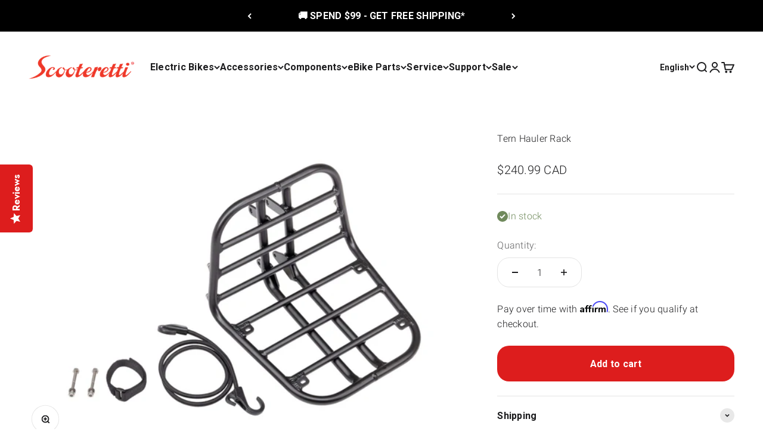

--- FILE ---
content_type: text/html; charset=utf-8
request_url: https://scooteretti.com/products/tern-hauler-rack
body_size: 50963
content:
<!doctype html>

<html lang="en" dir="ltr">
  <head>
    <script async crossorigin fetchpriority="high" src="/cdn/shopifycloud/importmap-polyfill/es-modules-shim.2.4.0.js"></script>
<script type="text/javascript">
    (function(c,l,a,r,i,t,y){
        c[a]=c[a]||function(){(c[a].q=c[a].q||[]).push(arguments)};
        t=l.createElement(r);t.async=1;t.src="https://www.clarity.ms/tag/"+i;
        y=l.getElementsByTagName(r)[0];y.parentNode.insertBefore(t,y);
    })(window, document, "clarity", "script", "pqvqkj7lf0");
</script>

    <meta charset="utf-8">
    <meta name="viewport" content="width=device-width, initial-scale=1.0, height=device-height, minimum-scale=1.0, maximum-scale=1.0">
    <meta name="theme-color" content="#ffffff">

     <!-- Google Tag Manager -->
<script>(function(w,d,s,l,i){w[l]=w[l]||[];w[l].push({'gtm.start':
  new Date().getTime(),event:'gtm.js'});var f=d.getElementsByTagName(s)[0],
  j=d.createElement(s),dl=l!='dataLayer'?'&l='+l:'';j.async=true;j.src=
  'https://www.googletagmanager.com/gtm.js?id='+i+dl;f.parentNode.insertBefore(j,f);
  })(window,document,'script','dataLayer','GTM-KWW42R');</script>
  <!-- End Google Tag Manager -->
      <meta name="google-site-verification" content="pTExY9pg08rjaH7KBf7ndL9eusQ7Y1OcK17WhOjC8FY" />

    <title>Tern Hauler Rack - Tern Front Rack - Scooteretti Canada</title><meta name="description" content="The Tern Hauler Rack front rack is big enough to carry a whole lot of cargo but small enough to let you maneuver the bike with ease. Shop online now."><link rel="canonical" href="https://scooteretti.com/products/tern-hauler-rack"><link rel="shortcut icon" href="//scooteretti.com/cdn/shop/files/Favicon_cee3309c-10ff-456d-a87c-17c6d1e6fe9a.png?v=1671222391&width=96">
      <link rel="apple-touch-icon" href="//scooteretti.com/cdn/shop/files/Favicon_cee3309c-10ff-456d-a87c-17c6d1e6fe9a.png?v=1671222391&width=180"><link rel="preconnect" href="https://cdn.shopify.com">
    <link rel="preconnect" href="https://fonts.shopifycdn.com" crossorigin>
    <link rel="dns-prefetch" href="https://productreviews.shopifycdn.com"><link rel="preload" href="//scooteretti.com/cdn/fonts/montserrat/montserrat_n7.3c434e22befd5c18a6b4afadb1e3d77c128c7939.woff2" as="font" type="font/woff2" crossorigin><link rel="preload" href="//scooteretti.com/cdn/fonts/roboto/roboto_n3.9ac06d5955eb603264929711f38e40623ddc14db.woff2" as="font" type="font/woff2" crossorigin><meta property="og:type" content="product">
  <meta property="og:title" content="Tern Hauler Rack">
  <meta property="product:price:amount" content="240.99">
  <meta property="product:price:currency" content="CAD">
  <meta property="product:availability" content="in stock"><meta property="og:image" content="http://scooteretti.com/cdn/shop/files/TernHaulerRack.jpg?v=1704393035&width=2048">
  <meta property="og:image:secure_url" content="https://scooteretti.com/cdn/shop/files/TernHaulerRack.jpg?v=1704393035&width=2048">
  <meta property="og:image:width" content="2886">
  <meta property="og:image:height" content="2086"><meta property="og:description" content="The Tern Hauler Rack front rack is big enough to carry a whole lot of cargo but small enough to let you maneuver the bike with ease. Shop online now."><meta property="og:url" content="https://scooteretti.com/products/tern-hauler-rack">
<meta property="og:site_name" content="Scooteretti"><meta name="twitter:card" content="summary"><meta name="twitter:title" content="Tern Hauler Rack">
  <meta name="twitter:description" content="The Tern Hauler Rack offers the perfect balance of size and functionality. It&#39;s large enough to hold a significant amount of cargo, yet small enough to maintain ease of bike maneuverability. Designed for models such as the Tern GSD, HSD, Quick Haul, or NBD, this versatile rack features an open-ended design and a convenient bungee cord for secure transportation of backpacks, boxes, and other bulky items. Plus, with included mounting holes on the base, attaching a crate for a more permanent solution to carry groceries or smaller items is a breeze. Frame-mounted, designed to transport up to 20 kg ( 44 lb) Hauls anything from large boxes to odd-shaped items Includes four mounting holes, ideal for attaching crates Includes two rear-facing bottle cage mounts Won’t increase the overall bike length on compatible bikes Compatible with Quick Release CMT for easy installation/removal in"><meta name="twitter:image" content="https://scooteretti.com/cdn/shop/files/TernHaulerRack.jpg?crop=center&height=1200&v=1704393035&width=1200">
  <meta name="twitter:image:alt" content="Tern Hauler Rack">


  <script type="application/ld+json">
  {
    "@context": "https://schema.org",
    "@type": "BreadcrumbList",
  "itemListElement": [{
      "@type": "ListItem",
      "position": 1,
      "name": "Home",
      "item": "https://scooteretti.com"
    },{
          "@type": "ListItem",
          "position": 2,
          "name": "Tern Hauler Rack",
          "item": "https://scooteretti.com/products/tern-hauler-rack"
        }]
  }
  </script>
<style>/* Typography (heading) */
  @font-face {
  font-family: Montserrat;
  font-weight: 700;
  font-style: normal;
  font-display: fallback;
  src: url("//scooteretti.com/cdn/fonts/montserrat/montserrat_n7.3c434e22befd5c18a6b4afadb1e3d77c128c7939.woff2") format("woff2"),
       url("//scooteretti.com/cdn/fonts/montserrat/montserrat_n7.5d9fa6e2cae713c8fb539a9876489d86207fe957.woff") format("woff");
}
@font-face {
  font-family: Montserrat;
  font-weight: 700;
  font-style: italic;
  font-display: fallback;
  src: url("//scooteretti.com/cdn/fonts/montserrat/montserrat_i7.a0d4a463df4f146567d871890ffb3c80408e7732.woff2") format("woff2"),
       url("//scooteretti.com/cdn/fonts/montserrat/montserrat_i7.f6ec9f2a0681acc6f8152c40921d2a4d2e1a2c78.woff") format("woff");
}
/* Typography (body) */
  @font-face {
  font-family: Roboto;
  font-weight: 300;
  font-style: normal;
  font-display: fallback;
  src: url("//scooteretti.com/cdn/fonts/roboto/roboto_n3.9ac06d5955eb603264929711f38e40623ddc14db.woff2") format("woff2"),
       url("//scooteretti.com/cdn/fonts/roboto/roboto_n3.797df4bf78042ba6106158fcf6a8d0e116fbfdae.woff") format("woff");
}
@font-face {
  font-family: Roboto;
  font-weight: 300;
  font-style: italic;
  font-display: fallback;
  src: url("//scooteretti.com/cdn/fonts/roboto/roboto_i3.7ba64865c0576ce320cbaa5e1e04a91d9daa2d3a.woff2") format("woff2"),
       url("//scooteretti.com/cdn/fonts/roboto/roboto_i3.d974836b0cbb56a5fb4f6622c83b31968fe4c5d0.woff") format("woff");
}
@font-face {
  font-family: Roboto;
  font-weight: 400;
  font-style: normal;
  font-display: fallback;
  src: url("//scooteretti.com/cdn/fonts/roboto/roboto_n4.2019d890f07b1852f56ce63ba45b2db45d852cba.woff2") format("woff2"),
       url("//scooteretti.com/cdn/fonts/roboto/roboto_n4.238690e0007583582327135619c5f7971652fa9d.woff") format("woff");
}
@font-face {
  font-family: Roboto;
  font-weight: 400;
  font-style: italic;
  font-display: fallback;
  src: url("//scooteretti.com/cdn/fonts/roboto/roboto_i4.57ce898ccda22ee84f49e6b57ae302250655e2d4.woff2") format("woff2"),
       url("//scooteretti.com/cdn/fonts/roboto/roboto_i4.b21f3bd061cbcb83b824ae8c7671a82587b264bf.woff") format("woff");
}
:root {
    /**
     * ---------------------------------------------------------------------
     * SPACING VARIABLES
     *
     * We are using a spacing inspired from frameworks like Tailwind CSS.
     * ---------------------------------------------------------------------
     */
    --spacing-0-5: 0.125rem; /* 2px */
    --spacing-1: 0.25rem; /* 4px */
    --spacing-1-5: 0.375rem; /* 6px */
    --spacing-2: 0.5rem; /* 8px */
    --spacing-2-5: 0.625rem; /* 10px */
    --spacing-3: 0.75rem; /* 12px */
    --spacing-3-5: 0.875rem; /* 14px */
    --spacing-4: 1rem; /* 16px */
    --spacing-4-5: 1.125rem; /* 18px */
    --spacing-5: 1.25rem; /* 20px */
    --spacing-5-5: 1.375rem; /* 22px */
    --spacing-6: 1.5rem; /* 24px */
    --spacing-6-5: 1.625rem; /* 26px */
    --spacing-7: 1.75rem; /* 28px */
    --spacing-7-5: 1.875rem; /* 30px */
    --spacing-8: 2rem; /* 32px */
    --spacing-8-5: 2.125rem; /* 34px */
    --spacing-9: 2.25rem; /* 36px */
    --spacing-9-5: 2.375rem; /* 38px */
    --spacing-10: 2.5rem; /* 40px */
    --spacing-11: 2.75rem; /* 44px */
    --spacing-12: 3rem; /* 48px */
    --spacing-14: 3.5rem; /* 56px */
    --spacing-16: 4rem; /* 64px */
    --spacing-18: 4.5rem; /* 72px */
    --spacing-20: 5rem; /* 80px */
    --spacing-24: 6rem; /* 96px */
    --spacing-28: 7rem; /* 112px */
    --spacing-32: 8rem; /* 128px */
    --spacing-36: 9rem; /* 144px */
    --spacing-40: 10rem; /* 160px */
    --spacing-44: 11rem; /* 176px */
    --spacing-48: 12rem; /* 192px */
    --spacing-52: 13rem; /* 208px */
    --spacing-56: 14rem; /* 224px */
    --spacing-60: 15rem; /* 240px */
    --spacing-64: 16rem; /* 256px */
    --spacing-72: 18rem; /* 288px */
    --spacing-80: 20rem; /* 320px */
    --spacing-96: 24rem; /* 384px */

    /* Container */
    --container-max-width: 1600px;
    --container-narrow-max-width: 1350px;
    --container-gutter: var(--spacing-5);
    --section-outer-spacing-block: var(--spacing-12);
    --section-inner-max-spacing-block: var(--spacing-10);
    --section-inner-spacing-inline: var(--container-gutter);
    --section-stack-spacing-block: var(--spacing-8);

    /* Grid gutter */
    --grid-gutter: var(--spacing-5);

    /* Product list settings */
    --product-list-row-gap: var(--spacing-8);
    --product-list-column-gap: var(--grid-gutter);

    /* Form settings */
    --input-gap: var(--spacing-2);
    --input-height: 2.625rem;
    --input-padding-inline: var(--spacing-4);

    /* Other sizes */
    --sticky-area-height: calc(var(--sticky-announcement-bar-enabled, 0) * var(--announcement-bar-height, 0px) + var(--sticky-header-enabled, 0) * var(--header-height, 0px));

    /* RTL support */
    --transform-logical-flip: 1;
    --transform-origin-start: left;
    --transform-origin-end: right;

    /**
     * ---------------------------------------------------------------------
     * TYPOGRAPHY
     * ---------------------------------------------------------------------
     */

    /* Font properties */
    --heading-font-family: Montserrat, sans-serif;
    --heading-font-weight: 700;
    --heading-font-style: normal;
    --heading-text-transform: normal;
    --heading-letter-spacing: -0.01em;
    --text-font-family: Roboto, sans-serif;
    --text-font-weight: 300;
    --text-font-style: normal;
    --text-letter-spacing: 0.015em;

    /* Font sizes */
    --text-h0: 2.75rem;
    --text-h1: 2rem;
    --text-h2: 1.75rem;
    --text-h3: 1.375rem;
    --text-h4: 1.125rem;
    --text-h5: 1.125rem;
    --text-h6: 1rem;
    --text-xs: 0.75rem;
    --text-sm: 0.8125rem;
    --text-base: 0.9375rem;
    --text-lg: 1.1875rem;

    /**
     * ---------------------------------------------------------------------
     * COLORS
     * ---------------------------------------------------------------------
     */

    /* Color settings */--accent: 221 29 29;
    --text-primary: 28 28 30;
    --background-primary: 255 255 255;
    --dialog-background: 255 255 255;
    --border-color: var(--text-color, var(--text-primary)) / 0.12;

    /* Button colors */
    --button-background-primary: 221 29 29;
    --button-text-primary: 255 255 255;
    --button-background-secondary: 221 29 29;
    --button-text-secondary: 255 255 255;

    /* Status colors */
    --success-background: 238 241 235;
    --success-text: 112 138 92;
    --warning-background: 252 240 227;
    --warning-text: 227 126 22;
    --error-background: 245 229 229;
    --error-text: 170 40 38;

    /* Product colors */
    --on-sale-text: 227 79 79;
    --on-sale-badge-background: 227 79 79;
    --on-sale-badge-text: 255 255 255;
    --sold-out-badge-background: 190 189 185;
    --sold-out-badge-text: 0 0 0;
    --primary-badge-background: 48 107 228;
    --primary-badge-text: 255 255 255;
    --star-color: 255 183 74;
    --product-card-background: 255 255 255;
    --product-card-text: 28 28 30;

    /* Header colors */
    --header-background: 255 255 255;
    --header-text: 28 28 30;

    /* Footer colors */
    --footer-background: 28 28 30;
    --footer-text: 255 255 255;

    /* Rounded variables (used for border radius) */
    --rounded-xs: 0.0rem;
    --rounded-sm: 0.0rem;
    --rounded: 0.0rem;
    --rounded-lg: 0.0rem;
    --rounded-full: 9999px;

    --rounded-button: 1.25rem;
    --rounded-input: 0.0rem;

    /* Box shadow */
    --shadow-sm: 0 2px 8px rgb(var(--text-primary) / 0.0);
    --shadow: 0 5px 15px rgb(var(--text-primary) / 0.0);
    --shadow-md: 0 5px 30px rgb(var(--text-primary) / 0.0);
    --shadow-block: 0px 0px 50px rgb(var(--text-primary) / 0.0);

    /**
     * ---------------------------------------------------------------------
     * OTHER
     * ---------------------------------------------------------------------
     */

    --stagger-products-reveal-opacity: 0;
    --cursor-close-svg-url: url(//scooteretti.com/cdn/shop/t/143/assets/cursor-close.svg?v=147174565022153725511741004117);
    --cursor-zoom-in-svg-url: url(//scooteretti.com/cdn/shop/t/143/assets/cursor-zoom-in.svg?v=154953035094101115921741004117);
    --cursor-zoom-out-svg-url: url(//scooteretti.com/cdn/shop/t/143/assets/cursor-zoom-out.svg?v=16155520337305705181741004117);
    --checkmark-svg-url: url(//scooteretti.com/cdn/shop/t/143/assets/checkmark.svg?v=77552481021870063511741004117);
  }

  [dir="rtl"]:root {
    /* RTL support */
    --transform-logical-flip: -1;
    --transform-origin-start: right;
    --transform-origin-end: left;
  }

  @media screen and (min-width: 700px) {
    :root {
      /* Typography (font size) */
      --text-h0: 3.5rem;
      --text-h1: 2.5rem;
      --text-h2: 2rem;
      --text-h3: 1.625rem;
      --text-h4: 1.375rem;
      --text-h5: 1.125rem;
      --text-h6: 1rem;

      --text-xs: 0.75rem;
      --text-sm: 0.875rem;
      --text-base: 1.0rem;
      --text-lg: 1.25rem;

      /* Spacing */
      --container-gutter: 2rem;
      --section-outer-spacing-block: var(--spacing-16);
      --section-inner-max-spacing-block: var(--spacing-12);
      --section-inner-spacing-inline: var(--spacing-14);
      --section-stack-spacing-block: var(--spacing-12);

      /* Grid gutter */
      --grid-gutter: var(--spacing-6);

      /* Product list settings */
      --product-list-row-gap: var(--spacing-12);

      /* Form settings */
      --input-gap: 1rem;
      --input-height: 3.125rem;
      --input-padding-inline: var(--spacing-5);
    }
  }

  @media screen and (min-width: 1000px) {
    :root {
      /* Spacing settings */
      --container-gutter: var(--spacing-12);
      --section-outer-spacing-block: var(--spacing-18);
      --section-inner-max-spacing-block: var(--spacing-16);
      --section-inner-spacing-inline: var(--spacing-18);
      --section-stack-spacing-block: var(--spacing-12);
    }
  }

  @media screen and (min-width: 1150px) {
    :root {
      /* Spacing settings */
      --container-gutter: var(--spacing-12);
      --section-outer-spacing-block: var(--spacing-20);
      --section-inner-max-spacing-block: var(--spacing-16);
      --section-inner-spacing-inline: var(--spacing-18);
      --section-stack-spacing-block: var(--spacing-12);
    }
  }

  @media screen and (min-width: 1400px) {
    :root {
      /* Typography (font size) */
      --text-h0: 4.5rem;
      --text-h1: 3.5rem;
      --text-h2: 2.75rem;
      --text-h3: 2rem;
      --text-h4: 1.75rem;
      --text-h5: 1.375rem;
      --text-h6: 1.25rem;

      --section-outer-spacing-block: var(--spacing-24);
      --section-inner-max-spacing-block: var(--spacing-18);
      --section-inner-spacing-inline: var(--spacing-20);
    }
  }

  @media screen and (min-width: 1600px) {
    :root {
      --section-outer-spacing-block: var(--spacing-24);
      --section-inner-max-spacing-block: var(--spacing-20);
      --section-inner-spacing-inline: var(--spacing-24);
    }
  }

  /**
   * ---------------------------------------------------------------------
   * LIQUID DEPENDANT CSS
   *
   * Our main CSS is Liquid free, but some very specific features depend on
   * theme settings, so we have them here
   * ---------------------------------------------------------------------
   */@media screen and (pointer: fine) {
        /* The !important are for the Shopify Payment button to ensure we override the default from Shopify styles */
        .button:not([disabled]):not(.button--outline):hover, .btn:not([disabled]):hover, .shopify-payment-button__button--unbranded:not([disabled]):hover {
          background-color: transparent !important;
          color: rgb(var(--button-outline-color) / var(--button-background-opacity, 1)) !important;
          box-shadow: inset 0 0 0 2px currentColor !important;
        }

        .button--outline:not([disabled]):hover {
          background: rgb(var(--button-background));
          color: rgb(var(--button-text-color));
          box-shadow: inset 0 0 0 2px rgb(var(--button-background));
        }
      }</style><script>
  // This allows to expose several variables to the global scope, to be used in scripts
  window.themeVariables = {
    settings: {
      showPageTransition: false,
      staggerProductsApparition: true,
      reduceDrawerAnimation: false,
      reduceMenuAnimation: false,
      headingApparition: "split_fade",
      pageType: "product",
      moneyFormat: "\u003cspan class=money\u003e${{amount}} CAD\u003c\/span\u003e",
      moneyWithCurrencyFormat: "\u003cspan class=money\u003e${{amount}} CAD\u003c\/span\u003e",
      currencyCodeEnabled: true,
      cartType: "drawer",
      showDiscount: true,
      discountMode: "saving",
      pageBackground: "#ffffff",
      textColor: "#1c1c1e"
    },

    strings: {
      accessibilityClose: "Close",
      accessibilityNext: "Next",
      accessibilityPrevious: "Previous",
      addToCartButton: "Add to cart",
      soldOutButton: "Sold out",
      preOrderButton: "Pre-order",
      unavailableButton: "Unavailable",
      closeGallery: "Close gallery",
      zoomGallery: "Zoom",
      errorGallery: "Image cannot be loaded",
      soldOutBadge: "Sold out",
      discountBadge: "Save @@",
      sku: "SKU:",
      searchNoResults: "No results could be found.",
      addOrderNote: "Add order note",
      editOrderNote: "Edit order note",
      shippingEstimatorNoResults: "Sorry, we do not ship to your address.",
      shippingEstimatorOneResult: "There is one shipping rate for your address:",
      shippingEstimatorMultipleResults: "There are several shipping rates for your address:",
      shippingEstimatorError: "One or more error occurred while retrieving shipping rates:"
    },

    breakpoints: {
      'sm': 'screen and (min-width: 700px)',
      'md': 'screen and (min-width: 1000px)',
      'lg': 'screen and (min-width: 1150px)',
      'xl': 'screen and (min-width: 1400px)',

      'sm-max': 'screen and (max-width: 699px)',
      'md-max': 'screen and (max-width: 999px)',
      'lg-max': 'screen and (max-width: 1149px)',
      'xl-max': 'screen and (max-width: 1399px)'
    }
  };// For detecting native share
  document.documentElement.classList.add(`native-share--${navigator.share ? 'enabled' : 'disabled'}`);// We save the product ID in local storage to be eventually used for recently viewed section
    try {
      const recentlyViewedProducts = new Set(JSON.parse(localStorage.getItem('theme:recently-viewed-products') || '[]'));

      recentlyViewedProducts.delete(4419199336471); // Delete first to re-move the product
      recentlyViewedProducts.add(4419199336471);

      localStorage.setItem('theme:recently-viewed-products', JSON.stringify(Array.from(recentlyViewedProducts.values()).reverse()));
    } catch (e) {
      // Safari in private mode does not allow setting item, we silently fail
    }</script><script>
      if (!(HTMLScriptElement.supports && HTMLScriptElement.supports('importmap'))) {
        const importMapPolyfill = document.createElement('script');
        importMapPolyfill.async = true;
        importMapPolyfill.src = "//scooteretti.com/cdn/shop/t/143/assets/es-module-shims.min.js?v=54064861605372301331741003950";

        document.head.appendChild(importMapPolyfill);
      }
    </script>

    <script type="importmap">{
        "imports": {
          "vendor": "//scooteretti.com/cdn/shop/t/143/assets/vendor.min.js?v=51778194492033200541741157659",
          "theme": "//scooteretti.com/cdn/shop/t/143/assets/theme.js?v=18333944952250630391743144138",
          "photoswipe": "//scooteretti.com/cdn/shop/t/143/assets/photoswipe.min.js?v=41494219543394975211741157532"
        }
      }
    </script>

    <script type="module" src="//scooteretti.com/cdn/shop/t/143/assets/vendor.min.js?v=51778194492033200541741157659"></script>
    <script type="module" src="//scooteretti.com/cdn/shop/t/143/assets/theme.js?v=18333944952250630391743144138"></script>

    <script>window.performance && window.performance.mark && window.performance.mark('shopify.content_for_header.start');</script><meta name="facebook-domain-verification" content="x66tsvo8zrkt5650o6233qmwqo6iaf">
<meta id="shopify-digital-wallet" name="shopify-digital-wallet" content="/2177868/digital_wallets/dialog">
<meta name="shopify-checkout-api-token" content="83fce7d970558f53d2786080e4beb09b">
<meta id="in-context-paypal-metadata" data-shop-id="2177868" data-venmo-supported="false" data-environment="production" data-locale="en_US" data-paypal-v4="true" data-currency="CAD">
<link rel="alternate" hreflang="x-default" href="https://scooteretti.com/products/tern-hauler-rack">
<link rel="alternate" hreflang="fr" href="https://scooteretti.com/fr/products/tern-hauler-rack">
<link rel="alternate" type="application/json+oembed" href="https://scooteretti.com/products/tern-hauler-rack.oembed">
<script async="async" src="/checkouts/internal/preloads.js?locale=en-CA"></script>
<link rel="preconnect" href="https://shop.app" crossorigin="anonymous">
<script async="async" src="https://shop.app/checkouts/internal/preloads.js?locale=en-CA&shop_id=2177868" crossorigin="anonymous"></script>
<script id="apple-pay-shop-capabilities" type="application/json">{"shopId":2177868,"countryCode":"CA","currencyCode":"CAD","merchantCapabilities":["supports3DS"],"merchantId":"gid:\/\/shopify\/Shop\/2177868","merchantName":"Scooteretti","requiredBillingContactFields":["postalAddress","email","phone"],"requiredShippingContactFields":["postalAddress","email","phone"],"shippingType":"shipping","supportedNetworks":["visa","masterCard","interac"],"total":{"type":"pending","label":"Scooteretti","amount":"1.00"},"shopifyPaymentsEnabled":true,"supportsSubscriptions":true}</script>
<script id="shopify-features" type="application/json">{"accessToken":"83fce7d970558f53d2786080e4beb09b","betas":["rich-media-storefront-analytics"],"domain":"scooteretti.com","predictiveSearch":true,"shopId":2177868,"locale":"en"}</script>
<script>var Shopify = Shopify || {};
Shopify.shop = "ion-bicycles.myshopify.com";
Shopify.locale = "en";
Shopify.currency = {"active":"CAD","rate":"1.0"};
Shopify.country = "CA";
Shopify.theme = {"name":"WIP of theme upgrading | 03-March-2025","id":165028233239,"schema_name":"Impact","schema_version":"6.6.0","theme_store_id":1190,"role":"main"};
Shopify.theme.handle = "null";
Shopify.theme.style = {"id":null,"handle":null};
Shopify.cdnHost = "scooteretti.com/cdn";
Shopify.routes = Shopify.routes || {};
Shopify.routes.root = "/";</script>
<script type="module">!function(o){(o.Shopify=o.Shopify||{}).modules=!0}(window);</script>
<script>!function(o){function n(){var o=[];function n(){o.push(Array.prototype.slice.apply(arguments))}return n.q=o,n}var t=o.Shopify=o.Shopify||{};t.loadFeatures=n(),t.autoloadFeatures=n()}(window);</script>
<script>
  window.ShopifyPay = window.ShopifyPay || {};
  window.ShopifyPay.apiHost = "shop.app\/pay";
  window.ShopifyPay.redirectState = null;
</script>
<script id="shop-js-analytics" type="application/json">{"pageType":"product"}</script>
<script defer="defer" async type="module" src="//scooteretti.com/cdn/shopifycloud/shop-js/modules/v2/client.init-shop-cart-sync_DtuiiIyl.en.esm.js"></script>
<script defer="defer" async type="module" src="//scooteretti.com/cdn/shopifycloud/shop-js/modules/v2/chunk.common_CUHEfi5Q.esm.js"></script>
<script type="module">
  await import("//scooteretti.com/cdn/shopifycloud/shop-js/modules/v2/client.init-shop-cart-sync_DtuiiIyl.en.esm.js");
await import("//scooteretti.com/cdn/shopifycloud/shop-js/modules/v2/chunk.common_CUHEfi5Q.esm.js");

  window.Shopify.SignInWithShop?.initShopCartSync?.({"fedCMEnabled":true,"windoidEnabled":true});

</script>
<script>
  window.Shopify = window.Shopify || {};
  if (!window.Shopify.featureAssets) window.Shopify.featureAssets = {};
  window.Shopify.featureAssets['shop-js'] = {"shop-cart-sync":["modules/v2/client.shop-cart-sync_DFoTY42P.en.esm.js","modules/v2/chunk.common_CUHEfi5Q.esm.js"],"init-fed-cm":["modules/v2/client.init-fed-cm_D2UNy1i2.en.esm.js","modules/v2/chunk.common_CUHEfi5Q.esm.js"],"init-shop-email-lookup-coordinator":["modules/v2/client.init-shop-email-lookup-coordinator_BQEe2rDt.en.esm.js","modules/v2/chunk.common_CUHEfi5Q.esm.js"],"shop-cash-offers":["modules/v2/client.shop-cash-offers_3CTtReFF.en.esm.js","modules/v2/chunk.common_CUHEfi5Q.esm.js","modules/v2/chunk.modal_BewljZkx.esm.js"],"shop-button":["modules/v2/client.shop-button_C6oxCjDL.en.esm.js","modules/v2/chunk.common_CUHEfi5Q.esm.js"],"init-windoid":["modules/v2/client.init-windoid_5pix8xhK.en.esm.js","modules/v2/chunk.common_CUHEfi5Q.esm.js"],"avatar":["modules/v2/client.avatar_BTnouDA3.en.esm.js"],"init-shop-cart-sync":["modules/v2/client.init-shop-cart-sync_DtuiiIyl.en.esm.js","modules/v2/chunk.common_CUHEfi5Q.esm.js"],"shop-toast-manager":["modules/v2/client.shop-toast-manager_BYv_8cH1.en.esm.js","modules/v2/chunk.common_CUHEfi5Q.esm.js"],"pay-button":["modules/v2/client.pay-button_FnF9EIkY.en.esm.js","modules/v2/chunk.common_CUHEfi5Q.esm.js"],"shop-login-button":["modules/v2/client.shop-login-button_CH1KUpOf.en.esm.js","modules/v2/chunk.common_CUHEfi5Q.esm.js","modules/v2/chunk.modal_BewljZkx.esm.js"],"init-customer-accounts-sign-up":["modules/v2/client.init-customer-accounts-sign-up_aj7QGgYS.en.esm.js","modules/v2/client.shop-login-button_CH1KUpOf.en.esm.js","modules/v2/chunk.common_CUHEfi5Q.esm.js","modules/v2/chunk.modal_BewljZkx.esm.js"],"init-shop-for-new-customer-accounts":["modules/v2/client.init-shop-for-new-customer-accounts_NbnYRf_7.en.esm.js","modules/v2/client.shop-login-button_CH1KUpOf.en.esm.js","modules/v2/chunk.common_CUHEfi5Q.esm.js","modules/v2/chunk.modal_BewljZkx.esm.js"],"init-customer-accounts":["modules/v2/client.init-customer-accounts_ppedhqCH.en.esm.js","modules/v2/client.shop-login-button_CH1KUpOf.en.esm.js","modules/v2/chunk.common_CUHEfi5Q.esm.js","modules/v2/chunk.modal_BewljZkx.esm.js"],"shop-follow-button":["modules/v2/client.shop-follow-button_CMIBBa6u.en.esm.js","modules/v2/chunk.common_CUHEfi5Q.esm.js","modules/v2/chunk.modal_BewljZkx.esm.js"],"lead-capture":["modules/v2/client.lead-capture_But0hIyf.en.esm.js","modules/v2/chunk.common_CUHEfi5Q.esm.js","modules/v2/chunk.modal_BewljZkx.esm.js"],"checkout-modal":["modules/v2/client.checkout-modal_BBxc70dQ.en.esm.js","modules/v2/chunk.common_CUHEfi5Q.esm.js","modules/v2/chunk.modal_BewljZkx.esm.js"],"shop-login":["modules/v2/client.shop-login_hM3Q17Kl.en.esm.js","modules/v2/chunk.common_CUHEfi5Q.esm.js","modules/v2/chunk.modal_BewljZkx.esm.js"],"payment-terms":["modules/v2/client.payment-terms_CAtGlQYS.en.esm.js","modules/v2/chunk.common_CUHEfi5Q.esm.js","modules/v2/chunk.modal_BewljZkx.esm.js"]};
</script>
<script>(function() {
  var isLoaded = false;
  function asyncLoad() {
    if (isLoaded) return;
    isLoaded = true;
    var urls = ["https:\/\/cdn-scripts.signifyd.com\/shopify\/script-tag.js?shop=ion-bicycles.myshopify.com","https:\/\/api.prod-rome.ue2.breadgateway.net\/api\/shopify-plugin-backend\/messaging-app\/cart.js?shopId=156e19fa-9fcd-4419-8046-986383df6fc8\u0026shop=ion-bicycles.myshopify.com","https:\/\/cdn.shopify.com\/s\/files\/1\/0217\/7868\/t\/143\/assets\/affirmShopify.js?v=1756147629\u0026shop=ion-bicycles.myshopify.com"];
    for (var i = 0; i < urls.length; i++) {
      var s = document.createElement('script');
      s.type = 'text/javascript';
      s.async = true;
      s.src = urls[i];
      var x = document.getElementsByTagName('script')[0];
      x.parentNode.insertBefore(s, x);
    }
  };
  if(window.attachEvent) {
    window.attachEvent('onload', asyncLoad);
  } else {
    window.addEventListener('load', asyncLoad, false);
  }
})();</script>
<script id="__st">var __st={"a":2177868,"offset":-18000,"reqid":"4dc82ee7-fa76-4928-80eb-db994872cc8b-1766705324","pageurl":"scooteretti.com\/products\/tern-hauler-rack","u":"5cb9988b27d8","p":"product","rtyp":"product","rid":4419199336471};</script>
<script>window.ShopifyPaypalV4VisibilityTracking = true;</script>
<script id="captcha-bootstrap">!function(){'use strict';const t='contact',e='account',n='new_comment',o=[[t,t],['blogs',n],['comments',n],[t,'customer']],c=[[e,'customer_login'],[e,'guest_login'],[e,'recover_customer_password'],[e,'create_customer']],r=t=>t.map((([t,e])=>`form[action*='/${t}']:not([data-nocaptcha='true']) input[name='form_type'][value='${e}']`)).join(','),a=t=>()=>t?[...document.querySelectorAll(t)].map((t=>t.form)):[];function s(){const t=[...o],e=r(t);return a(e)}const i='password',u='form_key',d=['recaptcha-v3-token','g-recaptcha-response','h-captcha-response',i],f=()=>{try{return window.sessionStorage}catch{return}},m='__shopify_v',_=t=>t.elements[u];function p(t,e,n=!1){try{const o=window.sessionStorage,c=JSON.parse(o.getItem(e)),{data:r}=function(t){const{data:e,action:n}=t;return t[m]||n?{data:e,action:n}:{data:t,action:n}}(c);for(const[e,n]of Object.entries(r))t.elements[e]&&(t.elements[e].value=n);n&&o.removeItem(e)}catch(o){console.error('form repopulation failed',{error:o})}}const l='form_type',E='cptcha';function T(t){t.dataset[E]=!0}const w=window,h=w.document,L='Shopify',v='ce_forms',y='captcha';let A=!1;((t,e)=>{const n=(g='f06e6c50-85a8-45c8-87d0-21a2b65856fe',I='https://cdn.shopify.com/shopifycloud/storefront-forms-hcaptcha/ce_storefront_forms_captcha_hcaptcha.v1.5.2.iife.js',D={infoText:'Protected by hCaptcha',privacyText:'Privacy',termsText:'Terms'},(t,e,n)=>{const o=w[L][v],c=o.bindForm;if(c)return c(t,g,e,D).then(n);var r;o.q.push([[t,g,e,D],n]),r=I,A||(h.body.append(Object.assign(h.createElement('script'),{id:'captcha-provider',async:!0,src:r})),A=!0)});var g,I,D;w[L]=w[L]||{},w[L][v]=w[L][v]||{},w[L][v].q=[],w[L][y]=w[L][y]||{},w[L][y].protect=function(t,e){n(t,void 0,e),T(t)},Object.freeze(w[L][y]),function(t,e,n,w,h,L){const[v,y,A,g]=function(t,e,n){const i=e?o:[],u=t?c:[],d=[...i,...u],f=r(d),m=r(i),_=r(d.filter((([t,e])=>n.includes(e))));return[a(f),a(m),a(_),s()]}(w,h,L),I=t=>{const e=t.target;return e instanceof HTMLFormElement?e:e&&e.form},D=t=>v().includes(t);t.addEventListener('submit',(t=>{const e=I(t);if(!e)return;const n=D(e)&&!e.dataset.hcaptchaBound&&!e.dataset.recaptchaBound,o=_(e),c=g().includes(e)&&(!o||!o.value);(n||c)&&t.preventDefault(),c&&!n&&(function(t){try{if(!f())return;!function(t){const e=f();if(!e)return;const n=_(t);if(!n)return;const o=n.value;o&&e.removeItem(o)}(t);const e=Array.from(Array(32),(()=>Math.random().toString(36)[2])).join('');!function(t,e){_(t)||t.append(Object.assign(document.createElement('input'),{type:'hidden',name:u})),t.elements[u].value=e}(t,e),function(t,e){const n=f();if(!n)return;const o=[...t.querySelectorAll(`input[type='${i}']`)].map((({name:t})=>t)),c=[...d,...o],r={};for(const[a,s]of new FormData(t).entries())c.includes(a)||(r[a]=s);n.setItem(e,JSON.stringify({[m]:1,action:t.action,data:r}))}(t,e)}catch(e){console.error('failed to persist form',e)}}(e),e.submit())}));const S=(t,e)=>{t&&!t.dataset[E]&&(n(t,e.some((e=>e===t))),T(t))};for(const o of['focusin','change'])t.addEventListener(o,(t=>{const e=I(t);D(e)&&S(e,y())}));const B=e.get('form_key'),M=e.get(l),P=B&&M;t.addEventListener('DOMContentLoaded',(()=>{const t=y();if(P)for(const e of t)e.elements[l].value===M&&p(e,B);[...new Set([...A(),...v().filter((t=>'true'===t.dataset.shopifyCaptcha))])].forEach((e=>S(e,t)))}))}(h,new URLSearchParams(w.location.search),n,t,e,['guest_login'])})(!0,!0)}();</script>
<script integrity="sha256-4kQ18oKyAcykRKYeNunJcIwy7WH5gtpwJnB7kiuLZ1E=" data-source-attribution="shopify.loadfeatures" defer="defer" src="//scooteretti.com/cdn/shopifycloud/storefront/assets/storefront/load_feature-a0a9edcb.js" crossorigin="anonymous"></script>
<script crossorigin="anonymous" defer="defer" src="//scooteretti.com/cdn/shopifycloud/storefront/assets/shopify_pay/storefront-65b4c6d7.js?v=20250812"></script>
<script data-source-attribution="shopify.dynamic_checkout.dynamic.init">var Shopify=Shopify||{};Shopify.PaymentButton=Shopify.PaymentButton||{isStorefrontPortableWallets:!0,init:function(){window.Shopify.PaymentButton.init=function(){};var t=document.createElement("script");t.src="https://scooteretti.com/cdn/shopifycloud/portable-wallets/latest/portable-wallets.en.js",t.type="module",document.head.appendChild(t)}};
</script>
<script data-source-attribution="shopify.dynamic_checkout.buyer_consent">
  function portableWalletsHideBuyerConsent(e){var t=document.getElementById("shopify-buyer-consent"),n=document.getElementById("shopify-subscription-policy-button");t&&n&&(t.classList.add("hidden"),t.setAttribute("aria-hidden","true"),n.removeEventListener("click",e))}function portableWalletsShowBuyerConsent(e){var t=document.getElementById("shopify-buyer-consent"),n=document.getElementById("shopify-subscription-policy-button");t&&n&&(t.classList.remove("hidden"),t.removeAttribute("aria-hidden"),n.addEventListener("click",e))}window.Shopify?.PaymentButton&&(window.Shopify.PaymentButton.hideBuyerConsent=portableWalletsHideBuyerConsent,window.Shopify.PaymentButton.showBuyerConsent=portableWalletsShowBuyerConsent);
</script>
<script data-source-attribution="shopify.dynamic_checkout.cart.bootstrap">document.addEventListener("DOMContentLoaded",(function(){function t(){return document.querySelector("shopify-accelerated-checkout-cart, shopify-accelerated-checkout")}if(t())Shopify.PaymentButton.init();else{new MutationObserver((function(e,n){t()&&(Shopify.PaymentButton.init(),n.disconnect())})).observe(document.body,{childList:!0,subtree:!0})}}));
</script>
<script id='scb4127' type='text/javascript' async='' src='https://scooteretti.com/cdn/shopifycloud/privacy-banner/storefront-banner.js'></script><link id="shopify-accelerated-checkout-styles" rel="stylesheet" media="screen" href="https://scooteretti.com/cdn/shopifycloud/portable-wallets/latest/accelerated-checkout-backwards-compat.css" crossorigin="anonymous">
<style id="shopify-accelerated-checkout-cart">
        #shopify-buyer-consent {
  margin-top: 1em;
  display: inline-block;
  width: 100%;
}

#shopify-buyer-consent.hidden {
  display: none;
}

#shopify-subscription-policy-button {
  background: none;
  border: none;
  padding: 0;
  text-decoration: underline;
  font-size: inherit;
  cursor: pointer;
}

#shopify-subscription-policy-button::before {
  box-shadow: none;
}

      </style>

<script>window.performance && window.performance.mark && window.performance.mark('shopify.content_for_header.end');</script>
<link href="//scooteretti.com/cdn/shop/t/143/assets/theme.css?v=183269367802768903971741170340" rel="stylesheet" type="text/css" media="all" /><meta name="google-site-verification" content="u2D7G9XYvVp4fP0STBie3D-gxE-u_B-Ng5XDW-gVYWs" />
  <!-- BEGIN app block: shopify://apps/klaviyo-email-marketing-sms/blocks/klaviyo-onsite-embed/2632fe16-c075-4321-a88b-50b567f42507 -->












  <script async src="https://static.klaviyo.com/onsite/js/WwtQaN/klaviyo.js?company_id=WwtQaN"></script>
  <script>!function(){if(!window.klaviyo){window._klOnsite=window._klOnsite||[];try{window.klaviyo=new Proxy({},{get:function(n,i){return"push"===i?function(){var n;(n=window._klOnsite).push.apply(n,arguments)}:function(){for(var n=arguments.length,o=new Array(n),w=0;w<n;w++)o[w]=arguments[w];var t="function"==typeof o[o.length-1]?o.pop():void 0,e=new Promise((function(n){window._klOnsite.push([i].concat(o,[function(i){t&&t(i),n(i)}]))}));return e}}})}catch(n){window.klaviyo=window.klaviyo||[],window.klaviyo.push=function(){var n;(n=window._klOnsite).push.apply(n,arguments)}}}}();</script>

  
    <script id="viewed_product">
      if (item == null) {
        var _learnq = _learnq || [];

        var MetafieldReviews = null
        var MetafieldYotpoRating = null
        var MetafieldYotpoCount = null
        var MetafieldLooxRating = null
        var MetafieldLooxCount = null
        var okendoProduct = null
        var okendoProductReviewCount = null
        var okendoProductReviewAverageValue = null
        try {
          // The following fields are used for Customer Hub recently viewed in order to add reviews.
          // This information is not part of __kla_viewed. Instead, it is part of __kla_viewed_reviewed_items
          MetafieldReviews = {"rating":{"scale_min":"1.0","scale_max":"5.0","value":"5.0"},"rating_count":1};
          MetafieldYotpoRating = "5"
          MetafieldYotpoCount = "1"
          MetafieldLooxRating = null
          MetafieldLooxCount = null

          okendoProduct = null
          // If the okendo metafield is not legacy, it will error, which then requires the new json formatted data
          if (okendoProduct && 'error' in okendoProduct) {
            okendoProduct = null
          }
          okendoProductReviewCount = okendoProduct ? okendoProduct.reviewCount : null
          okendoProductReviewAverageValue = okendoProduct ? okendoProduct.reviewAverageValue : null
        } catch (error) {
          console.error('Error in Klaviyo onsite reviews tracking:', error);
        }

        var item = {
          Name: "Tern Hauler Rack",
          ProductID: 4419199336471,
          Categories: ["Bike Accessories","Tern Accessories"],
          ImageURL: "https://scooteretti.com/cdn/shop/files/TernHaulerRack_grande.jpg?v=1704393035",
          URL: "https://scooteretti.com/products/tern-hauler-rack",
          Brand: "Tern",
          Price: "$240.99 CAD",
          Value: "240.99",
          CompareAtPrice: "$0.00 CAD"
        };
        _learnq.push(['track', 'Viewed Product', item]);
        _learnq.push(['trackViewedItem', {
          Title: item.Name,
          ItemId: item.ProductID,
          Categories: item.Categories,
          ImageUrl: item.ImageURL,
          Url: item.URL,
          Metadata: {
            Brand: item.Brand,
            Price: item.Price,
            Value: item.Value,
            CompareAtPrice: item.CompareAtPrice
          },
          metafields:{
            reviews: MetafieldReviews,
            yotpo:{
              rating: MetafieldYotpoRating,
              count: MetafieldYotpoCount,
            },
            loox:{
              rating: MetafieldLooxRating,
              count: MetafieldLooxCount,
            },
            okendo: {
              rating: okendoProductReviewAverageValue,
              count: okendoProductReviewCount,
            }
          }
        }]);
      }
    </script>
  




  <script>
    window.klaviyoReviewsProductDesignMode = false
  </script>







<!-- END app block --><!-- BEGIN app block: shopify://apps/yotpo-product-reviews/blocks/settings/eb7dfd7d-db44-4334-bc49-c893b51b36cf -->


  <script type="text/javascript" src="https://cdn-widgetsrepository.yotpo.com/v1/loader/uaugheH2zZfuGV4Xvx8FI0191wNr1o9oWr4O54IG?languageCode=en" async></script>



  
<!-- END app block --><script src="https://cdn.shopify.com/extensions/c1eb4680-ad4e-49c3-898d-493ebb06e626/affirm-pay-over-time-messaging-9/assets/affirm-cart-drawer-embed-handler.js" type="text/javascript" defer="defer"></script>
<script src="https://cdn.shopify.com/extensions/c1eb4680-ad4e-49c3-898d-493ebb06e626/affirm-pay-over-time-messaging-9/assets/affirm-product-handler.js" type="text/javascript" defer="defer"></script>
<link href="https://monorail-edge.shopifysvc.com" rel="dns-prefetch">
<script>(function(){if ("sendBeacon" in navigator && "performance" in window) {try {var session_token_from_headers = performance.getEntriesByType('navigation')[0].serverTiming.find(x => x.name == '_s').description;} catch {var session_token_from_headers = undefined;}var session_cookie_matches = document.cookie.match(/_shopify_s=([^;]*)/);var session_token_from_cookie = session_cookie_matches && session_cookie_matches.length === 2 ? session_cookie_matches[1] : "";var session_token = session_token_from_headers || session_token_from_cookie || "";function handle_abandonment_event(e) {var entries = performance.getEntries().filter(function(entry) {return /monorail-edge.shopifysvc.com/.test(entry.name);});if (!window.abandonment_tracked && entries.length === 0) {window.abandonment_tracked = true;var currentMs = Date.now();var navigation_start = performance.timing.navigationStart;var payload = {shop_id: 2177868,url: window.location.href,navigation_start,duration: currentMs - navigation_start,session_token,page_type: "product"};window.navigator.sendBeacon("https://monorail-edge.shopifysvc.com/v1/produce", JSON.stringify({schema_id: "online_store_buyer_site_abandonment/1.1",payload: payload,metadata: {event_created_at_ms: currentMs,event_sent_at_ms: currentMs}}));}}window.addEventListener('pagehide', handle_abandonment_event);}}());</script>
<script id="web-pixels-manager-setup">(function e(e,d,r,n,o){if(void 0===o&&(o={}),!Boolean(null===(a=null===(i=window.Shopify)||void 0===i?void 0:i.analytics)||void 0===a?void 0:a.replayQueue)){var i,a;window.Shopify=window.Shopify||{};var t=window.Shopify;t.analytics=t.analytics||{};var s=t.analytics;s.replayQueue=[],s.publish=function(e,d,r){return s.replayQueue.push([e,d,r]),!0};try{self.performance.mark("wpm:start")}catch(e){}var l=function(){var e={modern:/Edge?\/(1{2}[4-9]|1[2-9]\d|[2-9]\d{2}|\d{4,})\.\d+(\.\d+|)|Firefox\/(1{2}[4-9]|1[2-9]\d|[2-9]\d{2}|\d{4,})\.\d+(\.\d+|)|Chrom(ium|e)\/(9{2}|\d{3,})\.\d+(\.\d+|)|(Maci|X1{2}).+ Version\/(15\.\d+|(1[6-9]|[2-9]\d|\d{3,})\.\d+)([,.]\d+|)( \(\w+\)|)( Mobile\/\w+|) Safari\/|Chrome.+OPR\/(9{2}|\d{3,})\.\d+\.\d+|(CPU[ +]OS|iPhone[ +]OS|CPU[ +]iPhone|CPU IPhone OS|CPU iPad OS)[ +]+(15[._]\d+|(1[6-9]|[2-9]\d|\d{3,})[._]\d+)([._]\d+|)|Android:?[ /-](13[3-9]|1[4-9]\d|[2-9]\d{2}|\d{4,})(\.\d+|)(\.\d+|)|Android.+Firefox\/(13[5-9]|1[4-9]\d|[2-9]\d{2}|\d{4,})\.\d+(\.\d+|)|Android.+Chrom(ium|e)\/(13[3-9]|1[4-9]\d|[2-9]\d{2}|\d{4,})\.\d+(\.\d+|)|SamsungBrowser\/([2-9]\d|\d{3,})\.\d+/,legacy:/Edge?\/(1[6-9]|[2-9]\d|\d{3,})\.\d+(\.\d+|)|Firefox\/(5[4-9]|[6-9]\d|\d{3,})\.\d+(\.\d+|)|Chrom(ium|e)\/(5[1-9]|[6-9]\d|\d{3,})\.\d+(\.\d+|)([\d.]+$|.*Safari\/(?![\d.]+ Edge\/[\d.]+$))|(Maci|X1{2}).+ Version\/(10\.\d+|(1[1-9]|[2-9]\d|\d{3,})\.\d+)([,.]\d+|)( \(\w+\)|)( Mobile\/\w+|) Safari\/|Chrome.+OPR\/(3[89]|[4-9]\d|\d{3,})\.\d+\.\d+|(CPU[ +]OS|iPhone[ +]OS|CPU[ +]iPhone|CPU IPhone OS|CPU iPad OS)[ +]+(10[._]\d+|(1[1-9]|[2-9]\d|\d{3,})[._]\d+)([._]\d+|)|Android:?[ /-](13[3-9]|1[4-9]\d|[2-9]\d{2}|\d{4,})(\.\d+|)(\.\d+|)|Mobile Safari.+OPR\/([89]\d|\d{3,})\.\d+\.\d+|Android.+Firefox\/(13[5-9]|1[4-9]\d|[2-9]\d{2}|\d{4,})\.\d+(\.\d+|)|Android.+Chrom(ium|e)\/(13[3-9]|1[4-9]\d|[2-9]\d{2}|\d{4,})\.\d+(\.\d+|)|Android.+(UC? ?Browser|UCWEB|U3)[ /]?(15\.([5-9]|\d{2,})|(1[6-9]|[2-9]\d|\d{3,})\.\d+)\.\d+|SamsungBrowser\/(5\.\d+|([6-9]|\d{2,})\.\d+)|Android.+MQ{2}Browser\/(14(\.(9|\d{2,})|)|(1[5-9]|[2-9]\d|\d{3,})(\.\d+|))(\.\d+|)|K[Aa][Ii]OS\/(3\.\d+|([4-9]|\d{2,})\.\d+)(\.\d+|)/},d=e.modern,r=e.legacy,n=navigator.userAgent;return n.match(d)?"modern":n.match(r)?"legacy":"unknown"}(),u="modern"===l?"modern":"legacy",c=(null!=n?n:{modern:"",legacy:""})[u],f=function(e){return[e.baseUrl,"/wpm","/b",e.hashVersion,"modern"===e.buildTarget?"m":"l",".js"].join("")}({baseUrl:d,hashVersion:r,buildTarget:u}),m=function(e){var d=e.version,r=e.bundleTarget,n=e.surface,o=e.pageUrl,i=e.monorailEndpoint;return{emit:function(e){var a=e.status,t=e.errorMsg,s=(new Date).getTime(),l=JSON.stringify({metadata:{event_sent_at_ms:s},events:[{schema_id:"web_pixels_manager_load/3.1",payload:{version:d,bundle_target:r,page_url:o,status:a,surface:n,error_msg:t},metadata:{event_created_at_ms:s}}]});if(!i)return console&&console.warn&&console.warn("[Web Pixels Manager] No Monorail endpoint provided, skipping logging."),!1;try{return self.navigator.sendBeacon.bind(self.navigator)(i,l)}catch(e){}var u=new XMLHttpRequest;try{return u.open("POST",i,!0),u.setRequestHeader("Content-Type","text/plain"),u.send(l),!0}catch(e){return console&&console.warn&&console.warn("[Web Pixels Manager] Got an unhandled error while logging to Monorail."),!1}}}}({version:r,bundleTarget:l,surface:e.surface,pageUrl:self.location.href,monorailEndpoint:e.monorailEndpoint});try{o.browserTarget=l,function(e){var d=e.src,r=e.async,n=void 0===r||r,o=e.onload,i=e.onerror,a=e.sri,t=e.scriptDataAttributes,s=void 0===t?{}:t,l=document.createElement("script"),u=document.querySelector("head"),c=document.querySelector("body");if(l.async=n,l.src=d,a&&(l.integrity=a,l.crossOrigin="anonymous"),s)for(var f in s)if(Object.prototype.hasOwnProperty.call(s,f))try{l.dataset[f]=s[f]}catch(e){}if(o&&l.addEventListener("load",o),i&&l.addEventListener("error",i),u)u.appendChild(l);else{if(!c)throw new Error("Did not find a head or body element to append the script");c.appendChild(l)}}({src:f,async:!0,onload:function(){if(!function(){var e,d;return Boolean(null===(d=null===(e=window.Shopify)||void 0===e?void 0:e.analytics)||void 0===d?void 0:d.initialized)}()){var d=window.webPixelsManager.init(e)||void 0;if(d){var r=window.Shopify.analytics;r.replayQueue.forEach((function(e){var r=e[0],n=e[1],o=e[2];d.publishCustomEvent(r,n,o)})),r.replayQueue=[],r.publish=d.publishCustomEvent,r.visitor=d.visitor,r.initialized=!0}}},onerror:function(){return m.emit({status:"failed",errorMsg:"".concat(f," has failed to load")})},sri:function(e){var d=/^sha384-[A-Za-z0-9+/=]+$/;return"string"==typeof e&&d.test(e)}(c)?c:"",scriptDataAttributes:o}),m.emit({status:"loading"})}catch(e){m.emit({status:"failed",errorMsg:(null==e?void 0:e.message)||"Unknown error"})}}})({shopId: 2177868,storefrontBaseUrl: "https://scooteretti.com",extensionsBaseUrl: "https://extensions.shopifycdn.com/cdn/shopifycloud/web-pixels-manager",monorailEndpoint: "https://monorail-edge.shopifysvc.com/unstable/produce_batch",surface: "storefront-renderer",enabledBetaFlags: ["2dca8a86","a0d5f9d2"],webPixelsConfigList: [{"id":"1076068375","configuration":"{\"accountID\":\"WwtQaN\",\"webPixelConfig\":\"eyJlbmFibGVBZGRlZFRvQ2FydEV2ZW50cyI6IHRydWV9\"}","eventPayloadVersion":"v1","runtimeContext":"STRICT","scriptVersion":"524f6c1ee37bacdca7657a665bdca589","type":"APP","apiClientId":123074,"privacyPurposes":["ANALYTICS","MARKETING"],"dataSharingAdjustments":{"protectedCustomerApprovalScopes":["read_customer_address","read_customer_email","read_customer_name","read_customer_personal_data","read_customer_phone"]}},{"id":"924385303","configuration":"{\"projectId\":\"pqvqkj7lf0\"}","eventPayloadVersion":"v1","runtimeContext":"STRICT","scriptVersion":"737156edc1fafd4538f270df27821f1c","type":"APP","apiClientId":240074326017,"privacyPurposes":[],"capabilities":["advanced_dom_events"],"dataSharingAdjustments":{"protectedCustomerApprovalScopes":["read_customer_personal_data"]}},{"id":"351928343","configuration":"{\"config\":\"{\\\"google_tag_ids\\\":[\\\"G-LZJ1GN0CZS\\\",\\\"GT-TNCHRH2D\\\"],\\\"target_country\\\":\\\"CA\\\",\\\"gtag_events\\\":[{\\\"type\\\":\\\"search\\\",\\\"action_label\\\":\\\"G-LZJ1GN0CZS\\\"},{\\\"type\\\":\\\"begin_checkout\\\",\\\"action_label\\\":\\\"G-LZJ1GN0CZS\\\"},{\\\"type\\\":\\\"view_item\\\",\\\"action_label\\\":[\\\"G-LZJ1GN0CZS\\\",\\\"MC-H2PP95T9KP\\\"]},{\\\"type\\\":\\\"purchase\\\",\\\"action_label\\\":[\\\"G-LZJ1GN0CZS\\\",\\\"MC-H2PP95T9KP\\\"]},{\\\"type\\\":\\\"page_view\\\",\\\"action_label\\\":[\\\"G-LZJ1GN0CZS\\\",\\\"MC-H2PP95T9KP\\\"]},{\\\"type\\\":\\\"add_payment_info\\\",\\\"action_label\\\":\\\"G-LZJ1GN0CZS\\\"},{\\\"type\\\":\\\"add_to_cart\\\",\\\"action_label\\\":\\\"G-LZJ1GN0CZS\\\"}],\\\"enable_monitoring_mode\\\":false}\"}","eventPayloadVersion":"v1","runtimeContext":"OPEN","scriptVersion":"b2a88bafab3e21179ed38636efcd8a93","type":"APP","apiClientId":1780363,"privacyPurposes":[],"dataSharingAdjustments":{"protectedCustomerApprovalScopes":["read_customer_address","read_customer_email","read_customer_name","read_customer_personal_data","read_customer_phone"]}},{"id":"154173463","configuration":"{\"pixel_id\":\"763619145081981\",\"pixel_type\":\"facebook_pixel\",\"metaapp_system_user_token\":\"-\"}","eventPayloadVersion":"v1","runtimeContext":"OPEN","scriptVersion":"ca16bc87fe92b6042fbaa3acc2fbdaa6","type":"APP","apiClientId":2329312,"privacyPurposes":["ANALYTICS","MARKETING","SALE_OF_DATA"],"dataSharingAdjustments":{"protectedCustomerApprovalScopes":["read_customer_address","read_customer_email","read_customer_name","read_customer_personal_data","read_customer_phone"]}},{"id":"shopify-app-pixel","configuration":"{}","eventPayloadVersion":"v1","runtimeContext":"STRICT","scriptVersion":"0450","apiClientId":"shopify-pixel","type":"APP","privacyPurposes":["ANALYTICS","MARKETING"]},{"id":"shopify-custom-pixel","eventPayloadVersion":"v1","runtimeContext":"LAX","scriptVersion":"0450","apiClientId":"shopify-pixel","type":"CUSTOM","privacyPurposes":["ANALYTICS","MARKETING"]}],isMerchantRequest: false,initData: {"shop":{"name":"Scooteretti","paymentSettings":{"currencyCode":"CAD"},"myshopifyDomain":"ion-bicycles.myshopify.com","countryCode":"CA","storefrontUrl":"https:\/\/scooteretti.com"},"customer":null,"cart":null,"checkout":null,"productVariants":[{"price":{"amount":240.99,"currencyCode":"CAD"},"product":{"title":"Tern Hauler Rack","vendor":"Tern","id":"4419199336471","untranslatedTitle":"Tern Hauler Rack","url":"\/products\/tern-hauler-rack","type":"Tern Accessories"},"id":"31408354590743","image":{"src":"\/\/scooteretti.com\/cdn\/shop\/files\/TernHaulerRack.jpg?v=1704393035"},"sku":"80107","title":"Default Title","untranslatedTitle":"Default Title"}],"purchasingCompany":null},},"https://scooteretti.com/cdn","da62cc92w68dfea28pcf9825a4m392e00d0",{"modern":"","legacy":""},{"shopId":"2177868","storefrontBaseUrl":"https:\/\/scooteretti.com","extensionBaseUrl":"https:\/\/extensions.shopifycdn.com\/cdn\/shopifycloud\/web-pixels-manager","surface":"storefront-renderer","enabledBetaFlags":"[\"2dca8a86\", \"a0d5f9d2\"]","isMerchantRequest":"false","hashVersion":"da62cc92w68dfea28pcf9825a4m392e00d0","publish":"custom","events":"[[\"page_viewed\",{}],[\"product_viewed\",{\"productVariant\":{\"price\":{\"amount\":240.99,\"currencyCode\":\"CAD\"},\"product\":{\"title\":\"Tern Hauler Rack\",\"vendor\":\"Tern\",\"id\":\"4419199336471\",\"untranslatedTitle\":\"Tern Hauler Rack\",\"url\":\"\/products\/tern-hauler-rack\",\"type\":\"Tern Accessories\"},\"id\":\"31408354590743\",\"image\":{\"src\":\"\/\/scooteretti.com\/cdn\/shop\/files\/TernHaulerRack.jpg?v=1704393035\"},\"sku\":\"80107\",\"title\":\"Default Title\",\"untranslatedTitle\":\"Default Title\"}}]]"});</script><script>
  window.ShopifyAnalytics = window.ShopifyAnalytics || {};
  window.ShopifyAnalytics.meta = window.ShopifyAnalytics.meta || {};
  window.ShopifyAnalytics.meta.currency = 'CAD';
  var meta = {"product":{"id":4419199336471,"gid":"gid:\/\/shopify\/Product\/4419199336471","vendor":"Tern","type":"Tern Accessories","handle":"tern-hauler-rack","variants":[{"id":31408354590743,"price":24099,"name":"Tern Hauler Rack","public_title":null,"sku":"80107"}],"remote":false},"page":{"pageType":"product","resourceType":"product","resourceId":4419199336471,"requestId":"4dc82ee7-fa76-4928-80eb-db994872cc8b-1766705324"}};
  for (var attr in meta) {
    window.ShopifyAnalytics.meta[attr] = meta[attr];
  }
</script>
<script class="analytics">
  (function () {
    var customDocumentWrite = function(content) {
      var jquery = null;

      if (window.jQuery) {
        jquery = window.jQuery;
      } else if (window.Checkout && window.Checkout.$) {
        jquery = window.Checkout.$;
      }

      if (jquery) {
        jquery('body').append(content);
      }
    };

    var hasLoggedConversion = function(token) {
      if (token) {
        return document.cookie.indexOf('loggedConversion=' + token) !== -1;
      }
      return false;
    }

    var setCookieIfConversion = function(token) {
      if (token) {
        var twoMonthsFromNow = new Date(Date.now());
        twoMonthsFromNow.setMonth(twoMonthsFromNow.getMonth() + 2);

        document.cookie = 'loggedConversion=' + token + '; expires=' + twoMonthsFromNow;
      }
    }

    var trekkie = window.ShopifyAnalytics.lib = window.trekkie = window.trekkie || [];
    if (trekkie.integrations) {
      return;
    }
    trekkie.methods = [
      'identify',
      'page',
      'ready',
      'track',
      'trackForm',
      'trackLink'
    ];
    trekkie.factory = function(method) {
      return function() {
        var args = Array.prototype.slice.call(arguments);
        args.unshift(method);
        trekkie.push(args);
        return trekkie;
      };
    };
    for (var i = 0; i < trekkie.methods.length; i++) {
      var key = trekkie.methods[i];
      trekkie[key] = trekkie.factory(key);
    }
    trekkie.load = function(config) {
      trekkie.config = config || {};
      trekkie.config.initialDocumentCookie = document.cookie;
      var first = document.getElementsByTagName('script')[0];
      var script = document.createElement('script');
      script.type = 'text/javascript';
      script.onerror = function(e) {
        var scriptFallback = document.createElement('script');
        scriptFallback.type = 'text/javascript';
        scriptFallback.onerror = function(error) {
                var Monorail = {
      produce: function produce(monorailDomain, schemaId, payload) {
        var currentMs = new Date().getTime();
        var event = {
          schema_id: schemaId,
          payload: payload,
          metadata: {
            event_created_at_ms: currentMs,
            event_sent_at_ms: currentMs
          }
        };
        return Monorail.sendRequest("https://" + monorailDomain + "/v1/produce", JSON.stringify(event));
      },
      sendRequest: function sendRequest(endpointUrl, payload) {
        // Try the sendBeacon API
        if (window && window.navigator && typeof window.navigator.sendBeacon === 'function' && typeof window.Blob === 'function' && !Monorail.isIos12()) {
          var blobData = new window.Blob([payload], {
            type: 'text/plain'
          });

          if (window.navigator.sendBeacon(endpointUrl, blobData)) {
            return true;
          } // sendBeacon was not successful

        } // XHR beacon

        var xhr = new XMLHttpRequest();

        try {
          xhr.open('POST', endpointUrl);
          xhr.setRequestHeader('Content-Type', 'text/plain');
          xhr.send(payload);
        } catch (e) {
          console.log(e);
        }

        return false;
      },
      isIos12: function isIos12() {
        return window.navigator.userAgent.lastIndexOf('iPhone; CPU iPhone OS 12_') !== -1 || window.navigator.userAgent.lastIndexOf('iPad; CPU OS 12_') !== -1;
      }
    };
    Monorail.produce('monorail-edge.shopifysvc.com',
      'trekkie_storefront_load_errors/1.1',
      {shop_id: 2177868,
      theme_id: 165028233239,
      app_name: "storefront",
      context_url: window.location.href,
      source_url: "//scooteretti.com/cdn/s/trekkie.storefront.8f32c7f0b513e73f3235c26245676203e1209161.min.js"});

        };
        scriptFallback.async = true;
        scriptFallback.src = '//scooteretti.com/cdn/s/trekkie.storefront.8f32c7f0b513e73f3235c26245676203e1209161.min.js';
        first.parentNode.insertBefore(scriptFallback, first);
      };
      script.async = true;
      script.src = '//scooteretti.com/cdn/s/trekkie.storefront.8f32c7f0b513e73f3235c26245676203e1209161.min.js';
      first.parentNode.insertBefore(script, first);
    };
    trekkie.load(
      {"Trekkie":{"appName":"storefront","development":false,"defaultAttributes":{"shopId":2177868,"isMerchantRequest":null,"themeId":165028233239,"themeCityHash":"15321984587269899918","contentLanguage":"en","currency":"CAD","eventMetadataId":"a29046ca-7501-4617-9718-98c3a7f655b8"},"isServerSideCookieWritingEnabled":true,"monorailRegion":"shop_domain","enabledBetaFlags":["65f19447"]},"Session Attribution":{},"S2S":{"facebookCapiEnabled":true,"source":"trekkie-storefront-renderer","apiClientId":580111}}
    );

    var loaded = false;
    trekkie.ready(function() {
      if (loaded) return;
      loaded = true;

      window.ShopifyAnalytics.lib = window.trekkie;

      var originalDocumentWrite = document.write;
      document.write = customDocumentWrite;
      try { window.ShopifyAnalytics.merchantGoogleAnalytics.call(this); } catch(error) {};
      document.write = originalDocumentWrite;

      window.ShopifyAnalytics.lib.page(null,{"pageType":"product","resourceType":"product","resourceId":4419199336471,"requestId":"4dc82ee7-fa76-4928-80eb-db994872cc8b-1766705324","shopifyEmitted":true});

      var match = window.location.pathname.match(/checkouts\/(.+)\/(thank_you|post_purchase)/)
      var token = match? match[1]: undefined;
      if (!hasLoggedConversion(token)) {
        setCookieIfConversion(token);
        window.ShopifyAnalytics.lib.track("Viewed Product",{"currency":"CAD","variantId":31408354590743,"productId":4419199336471,"productGid":"gid:\/\/shopify\/Product\/4419199336471","name":"Tern Hauler Rack","price":"240.99","sku":"80107","brand":"Tern","variant":null,"category":"Tern Accessories","nonInteraction":true,"remote":false},undefined,undefined,{"shopifyEmitted":true});
      window.ShopifyAnalytics.lib.track("monorail:\/\/trekkie_storefront_viewed_product\/1.1",{"currency":"CAD","variantId":31408354590743,"productId":4419199336471,"productGid":"gid:\/\/shopify\/Product\/4419199336471","name":"Tern Hauler Rack","price":"240.99","sku":"80107","brand":"Tern","variant":null,"category":"Tern Accessories","nonInteraction":true,"remote":false,"referer":"https:\/\/scooteretti.com\/products\/tern-hauler-rack"});
      }
    });


        var eventsListenerScript = document.createElement('script');
        eventsListenerScript.async = true;
        eventsListenerScript.src = "//scooteretti.com/cdn/shopifycloud/storefront/assets/shop_events_listener-3da45d37.js";
        document.getElementsByTagName('head')[0].appendChild(eventsListenerScript);

})();</script>
  <script>
  if (!window.ga || (window.ga && typeof window.ga !== 'function')) {
    window.ga = function ga() {
      (window.ga.q = window.ga.q || []).push(arguments);
      if (window.Shopify && window.Shopify.analytics && typeof window.Shopify.analytics.publish === 'function') {
        window.Shopify.analytics.publish("ga_stub_called", {}, {sendTo: "google_osp_migration"});
      }
      console.error("Shopify's Google Analytics stub called with:", Array.from(arguments), "\nSee https://help.shopify.com/manual/promoting-marketing/pixels/pixel-migration#google for more information.");
    };
    if (window.Shopify && window.Shopify.analytics && typeof window.Shopify.analytics.publish === 'function') {
      window.Shopify.analytics.publish("ga_stub_initialized", {}, {sendTo: "google_osp_migration"});
    }
  }
</script>
<script
  defer
  src="https://scooteretti.com/cdn/shopifycloud/perf-kit/shopify-perf-kit-2.1.2.min.js"
  data-application="storefront-renderer"
  data-shop-id="2177868"
  data-render-region="gcp-us-central1"
  data-page-type="product"
  data-theme-instance-id="165028233239"
  data-theme-name="Impact"
  data-theme-version="6.6.0"
  data-monorail-region="shop_domain"
  data-resource-timing-sampling-rate="10"
  data-shs="true"
  data-shs-beacon="true"
  data-shs-export-with-fetch="true"
  data-shs-logs-sample-rate="1"
  data-shs-beacon-endpoint="https://scooteretti.com/api/collect"
></script>
</head>

  <body class=" zoom-image--enabled"><!-- DRAWER -->
<template id="drawer-default-template">
  <style>
    [hidden] {
      display: none !important;
    }
  </style>

  <button part="outside-close-button" is="close-button" aria-label="Close"><svg role="presentation" stroke-width="2" focusable="false" width="24" height="24" class="icon icon-close" viewBox="0 0 24 24">
        <path d="M17.658 6.343 6.344 17.657M17.658 17.657 6.344 6.343" stroke="currentColor"></path>
      </svg></button>

  <div part="overlay"></div>

  <div part="content">
    <header part="header">
      <slot name="header"></slot>

      <button part="close-button" is="close-button" aria-label="Close"><svg role="presentation" stroke-width="2" focusable="false" width="24" height="24" class="icon icon-close" viewBox="0 0 24 24">
        <path d="M17.658 6.343 6.344 17.657M17.658 17.657 6.344 6.343" stroke="currentColor"></path>
      </svg></button>
    </header>

    <div part="body">
      <slot></slot>
    </div>

    <footer part="footer">
      <slot name="footer"></slot>
    </footer>
  </div>
</template>

<!-- POPOVER -->
<template id="popover-default-template">
  <button part="outside-close-button" is="close-button" aria-label="Close"><svg role="presentation" stroke-width="2" focusable="false" width="24" height="24" class="icon icon-close" viewBox="0 0 24 24">
        <path d="M17.658 6.343 6.344 17.657M17.658 17.657 6.344 6.343" stroke="currentColor"></path>
      </svg></button>

  <div part="overlay"></div>

  <div part="content">
    <header part="title">
      <slot name="title"></slot>
    </header>

    <div part="body">
      <slot></slot>
    </div>
  </div>
</template><!-- Google Tag Manager (noscript) -->
<noscript><iframe src="https://www.googletagmanager.com/ns.html?id=GTM-KWW42R"
height="0" width="0" style="display:none;visibility:hidden"></iframe></noscript>
<!-- End Google Tag Manager (noscript) -->

    <a href="#main" class="skip-to-content sr-only">Skip to content</a><!-- BEGIN sections: header-group -->
<aside id="shopify-section-sections--21998955200535__announcement-bar" class="shopify-section shopify-section-group-header-group shopify-section--announcement-bar"><style>
    :root {
      --sticky-announcement-bar-enabled:1;
    }#shopify-section-sections--21998955200535__announcement-bar {
        position: sticky;
        top: 0;
        z-index: 20;
      }

      .shopify-section--header ~ #shopify-section-sections--21998955200535__announcement-bar {
        top: calc(var(--sticky-header-enabled, 0) * var(--header-height, 0px));
      }</style><height-observer variable="announcement-bar">
    <div class="announcement-bar bg-custom text-custom"style="--background: 0 0 0; --text-color: 255 255 255;"><div class="container">
          <div class="announcement-bar__wrapper justify-between"><button class="tap-area" is="prev-button" aria-controls="announcement-bar" aria-label="Previous"><svg role="presentation" focusable="false" width="7" height="10" class="icon icon-chevron-left reverse-icon" viewBox="0 0 7 10">
        <path d="M6 1 2 5l4 4" fill="none" stroke="currentColor" stroke-width="2"></path>
      </svg></button><announcement-bar swipeable autoplay="4" id="announcement-bar" class="announcement-bar__static-list"><p class="bold text-base " >📞  613-244-0000  / 1-888-542-9910</p><p class="bold text-base reveal-invisible" ><a href="https://scooteretti.com/pages/shipping-policy">🚚 SPEND $99 - GET FREE SHIPPING*</a></p><p class="bold text-base reveal-invisible" >🇨🇦 100% CANADIAN OWNED 🇨🇦</p></announcement-bar><button class="tap-area" is="next-button" aria-controls="announcement-bar" aria-label="Next"><svg role="presentation" focusable="false" width="7" height="10" class="icon icon-chevron-right reverse-icon" viewBox="0 0 7 10">
        <path d="m1 9 4-4-4-4" fill="none" stroke="currentColor" stroke-width="2"></path>
      </svg></button></div>
        </div></div>
  </height-observer>

  <script>
    document.documentElement.style.setProperty('--announcement-bar-height', Math.round(document.getElementById('shopify-section-sections--21998955200535__announcement-bar').clientHeight) + 'px');
  </script></aside><header id="shopify-section-sections--21998955200535__header" class="shopify-section shopify-section-group-header-group shopify-section--header"><style>
  :root {
    --sticky-header-enabled:1;
  }

  #shopify-section-sections--21998955200535__header {
    --header-grid-template: "main-nav logo secondary-nav" / minmax(0, 1fr) auto minmax(0, 1fr);
    --header-padding-block: var(--spacing-4-5);
    --header-background-opacity: 1.0;
    --header-background-blur-radius: 0px;
    --header-transparent-text-color: 255 255 255;--header-logo-width: 135px;
      --header-logo-height: 39px;position: sticky;
    top: 0;
    z-index: 10;
  }.shopify-section--announcement-bar ~ #shopify-section-sections--21998955200535__header {
      top: calc(var(--sticky-announcement-bar-enabled, 0) * var(--announcement-bar-height, 0px));
    }@media screen and (min-width: 700px) {
    #shopify-section-sections--21998955200535__header {--header-logo-width: 180px;
        --header-logo-height: 51px;--header-padding-block: var(--spacing-8-5);
    }
  }@media screen and (min-width: 1150px) {#shopify-section-sections--21998955200535__header {
        --header-grid-template: "logo main-nav secondary-nav" / auto minmax(0, 1fr) minmax(0, max-content);
      }
    }</style>

<height-observer variable="header">
  <store-header class="header"  sticky>
    <div class="header__wrapper"><div class="header__main-nav">
        <div class="header__icon-list">
          <button type="button" class="tap-area lg:hidden" aria-controls="header-sidebar-menu">
            <span class="sr-only">Menu</span><svg role="presentation" stroke-width="2" focusable="false" width="22" height="22" class="icon icon-hamburger" viewBox="0 0 22 22">
        <path d="M1 5h20M1 11h20M1 17h20" stroke="currentColor" stroke-linecap="round"></path>
      </svg></button>

          <a href="/search" class="tap-area sm:hidden" aria-controls="search-drawer">
            <span class="sr-only">Search</span><svg role="presentation" stroke-width="2" focusable="false" width="22" height="22" class="icon icon-search" viewBox="0 0 22 22">
        <circle cx="11" cy="10" r="7" fill="none" stroke="currentColor"></circle>
        <path d="m16 15 3 3" stroke="currentColor" stroke-linecap="round" stroke-linejoin="round"></path>
      </svg></a><nav class="header__link-list  wrap" role="navigation">
              <ul class="contents" role="list">

                  <li><details is="mega-menu-disclosure" trigger="hover" >
                            <summary class="text-with-icon gap-2.5 bold link-faded-reverse" data-url="/collections/electric-bicycles">Electric Bikes<svg role="presentation" focusable="false" width="10" height="7" class="icon icon-chevron-bottom" viewBox="0 0 10 7">
        <path d="m1 1 4 4 4-4" fill="none" stroke="currentColor" stroke-width="2"></path>
      </svg></summary><style>
    @media screen and (min-width: 1150px) {
      #mega-menu-d04d179b-8ca5-4f97-9c67-e7f886a68454 {
        --mega-menu-nav-column-max-width: 160px;
        --mega-menu-justify-content: space-between;
        --mega-menu-nav-gap: var(--spacing-8);

        
      }
    }

    @media screen and (min-width: 1400px) {
      #mega-menu-d04d179b-8ca5-4f97-9c67-e7f886a68454 {
        --mega-menu-nav-column-max-width: 180px;
        --mega-menu-nav-gap: var(--spacing-16);

        
          --column-list-max-width: max-content;
        
      }
    }

    @media screen and (min-width: 1600px) {
      #mega-menu-d04d179b-8ca5-4f97-9c67-e7f886a68454 {
        --mega-menu-nav-gap: var(--spacing-16);
      }
    }

    @media screen and (min-width: 1800px) {
      #mega-menu-d04d179b-8ca5-4f97-9c67-e7f886a68454 {
        --mega-menu-nav-gap: var(--spacing-20);
      }
    }
  </style><div id="mega-menu-d04d179b-8ca5-4f97-9c67-e7f886a68454" class="mega-menu "><ul class="mega-menu__nav" role="list"><li class="v-stack gap-4 justify-items-start">
          <a  class="h5" >
            <span >Brands</span>
          </a><ul class="v-stack gap-2 justify-items-start" role="list"><li>
                  <a href="/collections/cube-electric-bikes" class="link-faded">
                    <span >Cube</span>
                  </a>
                </li><li>
                  <a href="/collections/gazelle-electric-bikes" class="link-faded">
                    <span >Gazelle</span>
                  </a>
                </li><li>
                  <a href="/collections/moustache-electric-bikes" class="link-faded">
                    <span >Moustache</span>
                  </a>
                </li><li>
                  <a href="/collections/riese-and-muller" class="link-faded">
                    <span >Riese Muller</span>
                  </a>
                </li><li>
                  <a href="/collections/tern-electric-bicycles" class="link-faded">
                    <span >Tern</span>
                  </a>
                </li><li>
                  <a href="/collections/urban-arrow-electric-bikes" class="link-faded">
                    <span >Urban Arrow</span>
                  </a>
                </li></ul></li><li class="v-stack gap-4 justify-items-start">
          <a  class="h5" >
            <span >Category</span>
          </a><ul class="v-stack gap-2 justify-items-start" role="list"><li>
                  <a href="/collections/electric-city-bikes" class="link-faded">
                    <span >Electric City Bikes</span>
                  </a>
                </li><li>
                  <a href="/collections/electric-hybrid-bikes" class="link-faded">
                    <span >Electric Hybrid Bikes</span>
                  </a>
                </li><li>
                  <a href="/collections/electric-touring-bikes" class="link-faded">
                    <span >Electric Touring Bikes</span>
                  </a>
                </li><li>
                  <a href="/collections/electric-compact-bikes" class="link-faded">
                    <span >Electric Compact Bikes</span>
                  </a>
                </li><li>
                  <a href="/collections/electric-folding-bikes" class="link-faded">
                    <span >Electric Folding Bikes</span>
                  </a>
                </li><li>
                  <a href="/collections/electric-cargo-bikes" class="link-faded">
                    <span >Electric Cargo Bikes</span>
                  </a>
                </li><li>
                  <a href="/collections/electric-mountain-bikes" class="link-faded">
                    <span >Electric Mountain Bikes</span>
                  </a>
                </li><li>
                  <a href="/collections/electric-gravel-bikes" class="link-faded">
                    <span >Electric Gravel Bikes</span>
                  </a>
                </li><li>
                  <a href="/collections/electric-fat-bikes" class="link-faded">
                    <span >Electric Fat Bikes</span>
                  </a>
                </li><li>
                  <a href="/collections/electric-tandem-bikes" class="link-faded">
                    <span >Electric Tandem Bikes</span>
                  </a>
                </li></ul></li><li class="v-stack gap-4 justify-items-start">
          <a  class="h5" >
            <span >Bikes For Business</span>
          </a><ul class="v-stack gap-2 justify-items-start" role="list"><li>
                  <a href="/collections/electric-cargo-bikes-for-business" class="link-faded">
                    <span >Cargo Bikes</span>
                  </a>
                </li><li>
                  <a href="/collections/ebikes-for-business" class="link-faded">
                    <span >Fleet Bikes</span>
                  </a>
                </li><li>
                  <a href="/collections/electric-bikes-for-law-enforcement" class="link-faded">
                    <span >Police & Bylaw Bikes</span>
                  </a>
                </li></ul></li></ul>





<style>
  #navigation-promo-d04d179b-8ca5-4f97-9c67-e7f886a68454-3- {
    --navigation-promo-grid: 
  
    auto / repeat(2, minmax(var(--mega-menu-promo-grid-image-min-width), var(--mega-menu-promo-grid-image-max-width)))

  
;
    --mega-menu-promo-grid-image-max-width: 300px;
    --mega-menu-promo-grid-image-min-width: 172px;
    --promo-heading-font-size: var(--text-h5);
    --content-over-media-row-gap: var(--spacing-3);
    --content-over-media-column-gap: var(--spacing-4);--navigation-promo-gap: var(--spacing-2);
      --panel-wrapper-justify-content: flex-start;}

  #navigation-promo-d04d179b-8ca5-4f97-9c67-e7f886a68454-3- .navigation-promo__carousel-controls {inset-block-end: var(--content-over-media-column-gap);}

  @media screen and (min-width:700px) {
    #navigation-promo-d04d179b-8ca5-4f97-9c67-e7f886a68454-3- {--promo-heading-font-size: var(--text-h6);--mega-menu-promo-grid-image-min-width: 192px;
      --content-over-media-row-gap: var(--spacing-4);
      --content-over-media-column-gap: var(--spacing-5);
    }
  }@media screen and (min-width: 1150px) {
      #navigation-promo-d04d179b-8ca5-4f97-9c67-e7f886a68454-3- {
        --promo-heading-font-size: var(--text-h4);
        --promo-heading-line-height: 1.3;
        --navigation-promo-gap: var(--spacing-4);
        --mega-menu-promo-grid-image-min-width: 220px;

        

        
      }

      
        #navigation-promo-d04d179b-8ca5-4f97-9c67-e7f886a68454-3- {
          --content-over-media-row-gap: var(--spacing-6);
          --content-over-media-column-gap: var(--spacing-8);
        }
      
    }

    @media screen and (min-width: 1400px) {
      #navigation-promo-d04d179b-8ca5-4f97-9c67-e7f886a68454-3- {
        --mega-menu-promo-grid-image-max-width: 360px;

        
          --promo-heading-font-size: var(--text-h5);
          --promo-heading-line-height: 1.4;
        
      }

      
        #navigation-promo-d04d179b-8ca5-4f97-9c67-e7f886a68454-3- {
          --content-over-media-row-gap: var(--spacing-5);
          --content-over-media-column-gap: var(--spacing-6);
        }
      
    }</style><div class="navigation-promo__wrapper  " id="navigation-promo-d04d179b-8ca5-4f97-9c67-e7f886a68454-3-"><div class="navigation-promo navigation-promo--grid scroll-area bleed">
      <a href="https://calendly.com/scooteretti/riese-muller-consultation"
         class="content-over-media rounded-sm group "
         style="--text-color: 255 255 255; grid-area: ;"><img src="//scooteretti.com/cdn/shop/files/Build_Your_Own_Riese_Muller.jpg?v=1720796616" alt="Build Your Own Riese Muller" srcset="//scooteretti.com/cdn/shop/files/Build_Your_Own_Riese_Muller.jpg?v=1720796616&amp;width=200 200w, //scooteretti.com/cdn/shop/files/Build_Your_Own_Riese_Muller.jpg?v=1720796616&amp;width=300 300w, //scooteretti.com/cdn/shop/files/Build_Your_Own_Riese_Muller.jpg?v=1720796616&amp;width=400 400w, //scooteretti.com/cdn/shop/files/Build_Your_Own_Riese_Muller.jpg?v=1720796616&amp;width=500 500w, //scooteretti.com/cdn/shop/files/Build_Your_Own_Riese_Muller.jpg?v=1720796616&amp;width=600 600w, //scooteretti.com/cdn/shop/files/Build_Your_Own_Riese_Muller.jpg?v=1720796616&amp;width=800 800w, //scooteretti.com/cdn/shop/files/Build_Your_Own_Riese_Muller.jpg?v=1720796616&amp;width=1000 1000w" width="1200" height="1200" loading="lazy" sizes="(max-width: 699px) 172px, (max-width: 1149px) 192px,minmax(220px, 440px)
" class="zoom-image" style="object-position:50.0% 50.0%;"><div class="place-self-end-start text-custom">
            <p class="bold" style="font-size: var(--promo-heading-font-size); line-height: var(--promo-heading-line-height, 1.4)">Chat With A R&amp;M Specialist</p>
          </div></a><a href="https://calendly.com/scooteretti/help-choose-an-electric-bike"
         class="content-over-media rounded-sm group "
         style="--text-color: 255 255 255; grid-area: ;"><img src="//scooteretti.com/cdn/shop/files/1_b7d493dc-8736-429c-8459-0c67f1d084e8.jpg?v=1670539334" alt="Scooteretti Consultation" srcset="//scooteretti.com/cdn/shop/files/1_b7d493dc-8736-429c-8459-0c67f1d084e8.jpg?v=1670539334&amp;width=200 200w, //scooteretti.com/cdn/shop/files/1_b7d493dc-8736-429c-8459-0c67f1d084e8.jpg?v=1670539334&amp;width=300 300w, //scooteretti.com/cdn/shop/files/1_b7d493dc-8736-429c-8459-0c67f1d084e8.jpg?v=1670539334&amp;width=400 400w, //scooteretti.com/cdn/shop/files/1_b7d493dc-8736-429c-8459-0c67f1d084e8.jpg?v=1670539334&amp;width=500 500w, //scooteretti.com/cdn/shop/files/1_b7d493dc-8736-429c-8459-0c67f1d084e8.jpg?v=1670539334&amp;width=600 600w, //scooteretti.com/cdn/shop/files/1_b7d493dc-8736-429c-8459-0c67f1d084e8.jpg?v=1670539334&amp;width=800 800w, //scooteretti.com/cdn/shop/files/1_b7d493dc-8736-429c-8459-0c67f1d084e8.jpg?v=1670539334&amp;width=1000 1000w" width="1200" height="1200" loading="lazy" sizes="(max-width: 699px) 172px, (max-width: 1149px) 192px,minmax(220px, 440px)
" class="zoom-image" style="object-position:46.3333% 46.3333%;"><div class="place-self-end-start text-custom">
            <p class="bold" style="font-size: var(--promo-heading-font-size); line-height: var(--promo-heading-line-height, 1.4)">Book A Free Consultation</p>
          </div></a>
    </div></div></div></details></li>

                  <li><button aria-controls="navigation-drawer-2" aria-expanded="false" class="text-with-icon gap-2.5 bold link-faded-reverse">Accessories<svg role="presentation" focusable="false" width="10" height="7" class="icon icon-chevron-bottom" viewBox="0 0 10 7">
        <path d="m1 1 4 4 4-4" fill="none" stroke="currentColor" stroke-width="2"></path>
      </svg></button>

                          <navigation-drawer class="navigation-drawer drawer lg-max:hidden" id="navigation-drawer-2" open-from="left" mega-menu><div class="panel-list__wrapper">
  <div class="panel">
    <div class="panel__wrapper" style="--panel-wrapper-justify-content: flex-start">
      <div class="panel__scroller v-stack gap-8"><button is="close-button" aria-label="Close"class="sm-max:hidden"><svg role="presentation" stroke-width="2" focusable="false" width="19" height="19" class="icon icon-close" viewBox="0 0 24 24">
        <path d="M17.658 6.343 6.344 17.657M17.658 17.657 6.344 6.343" stroke="currentColor"></path>
      </svg></button><ul class="v-stack gap-4"><li class="h3 sm:h4"><a href="/collections/apparel" class="group block w-full">
                  <span><span class="reversed-link">Apparel</span></span>
                </a></li><li class="h3 sm:h4"><button class="text-with-icon w-full group justify-between" aria-expanded="false" data-panel="1-0">
                  <span>Bags</span>
                  <span class="circle-chevron group-hover:colors group-expanded:colors"><svg role="presentation" focusable="false" width="5" height="8" class="icon icon-chevron-right-small reverse-icon" viewBox="0 0 5 8">
        <path d="m.75 7 3-3-3-3" fill="none" stroke="currentColor" stroke-width="1.5"></path>
      </svg></span>
                </button></li><li class="h3 sm:h4"><button class="text-with-icon w-full group justify-between" aria-expanded="false" data-panel="1-1">
                  <span>Baskets</span>
                  <span class="circle-chevron group-hover:colors group-expanded:colors"><svg role="presentation" focusable="false" width="5" height="8" class="icon icon-chevron-right-small reverse-icon" viewBox="0 0 5 8">
        <path d="m.75 7 3-3-3-3" fill="none" stroke="currentColor" stroke-width="1.5"></path>
      </svg></span>
                </button></li><li class="h3 sm:h4"><a href="/collections/bicycle-bells" class="group block w-full">
                  <span><span class="reversed-link">Bells</span></span>
                </a></li><li class="h3 sm:h4"><button class="text-with-icon w-full group justify-between" aria-expanded="false" data-panel="1-2">
                  <span>Bike Security</span>
                  <span class="circle-chevron group-hover:colors group-expanded:colors"><svg role="presentation" focusable="false" width="5" height="8" class="icon icon-chevron-right-small reverse-icon" viewBox="0 0 5 8">
        <path d="m.75 7 3-3-3-3" fill="none" stroke="currentColor" stroke-width="1.5"></path>
      </svg></span>
                </button></li><li class="h3 sm:h4"><button class="text-with-icon w-full group justify-between" aria-expanded="false" data-panel="1-3">
                  <span>Bottles & Cages</span>
                  <span class="circle-chevron group-hover:colors group-expanded:colors"><svg role="presentation" focusable="false" width="5" height="8" class="icon icon-chevron-right-small reverse-icon" viewBox="0 0 5 8">
        <path d="m.75 7 3-3-3-3" fill="none" stroke="currentColor" stroke-width="1.5"></path>
      </svg></span>
                </button></li><li class="h3 sm:h4"><button class="text-with-icon w-full group justify-between" aria-expanded="false" data-panel="1-4">
                  <span>Bike Branded Accessories</span>
                  <span class="circle-chevron group-hover:colors group-expanded:colors"><svg role="presentation" focusable="false" width="5" height="8" class="icon icon-chevron-right-small reverse-icon" viewBox="0 0 5 8">
        <path d="m.75 7 3-3-3-3" fill="none" stroke="currentColor" stroke-width="1.5"></path>
      </svg></span>
                </button></li><li class="h3 sm:h4"><button class="text-with-icon w-full group justify-between" aria-expanded="false" data-panel="1-5">
                  <span>Helmets</span>
                  <span class="circle-chevron group-hover:colors group-expanded:colors"><svg role="presentation" focusable="false" width="5" height="8" class="icon icon-chevron-right-small reverse-icon" viewBox="0 0 5 8">
        <path d="m.75 7 3-3-3-3" fill="none" stroke="currentColor" stroke-width="1.5"></path>
      </svg></span>
                </button></li><li class="h3 sm:h4"><button class="text-with-icon w-full group justify-between" aria-expanded="false" data-panel="1-6">
                  <span>Indoor Trainers</span>
                  <span class="circle-chevron group-hover:colors group-expanded:colors"><svg role="presentation" focusable="false" width="5" height="8" class="icon icon-chevron-right-small reverse-icon" viewBox="0 0 5 8">
        <path d="m.75 7 3-3-3-3" fill="none" stroke="currentColor" stroke-width="1.5"></path>
      </svg></span>
                </button></li><li class="h3 sm:h4"><button class="text-with-icon w-full group justify-between" aria-expanded="false" data-panel="1-7">
                  <span>Lights</span>
                  <span class="circle-chevron group-hover:colors group-expanded:colors"><svg role="presentation" focusable="false" width="5" height="8" class="icon icon-chevron-right-small reverse-icon" viewBox="0 0 5 8">
        <path d="m.75 7 3-3-3-3" fill="none" stroke="currentColor" stroke-width="1.5"></path>
      </svg></span>
                </button></li><li class="h3 sm:h4"><button class="text-with-icon w-full group justify-between" aria-expanded="false" data-panel="1-8">
                  <span>Mirrors</span>
                  <span class="circle-chevron group-hover:colors group-expanded:colors"><svg role="presentation" focusable="false" width="5" height="8" class="icon icon-chevron-right-small reverse-icon" viewBox="0 0 5 8">
        <path d="m.75 7 3-3-3-3" fill="none" stroke="currentColor" stroke-width="1.5"></path>
      </svg></span>
                </button></li><li class="h3 sm:h4"><button class="text-with-icon w-full group justify-between" aria-expanded="false" data-panel="1-9">
                  <span>Mudguards</span>
                  <span class="circle-chevron group-hover:colors group-expanded:colors"><svg role="presentation" focusable="false" width="5" height="8" class="icon icon-chevron-right-small reverse-icon" viewBox="0 0 5 8">
        <path d="m.75 7 3-3-3-3" fill="none" stroke="currentColor" stroke-width="1.5"></path>
      </svg></span>
                </button></li><li class="h3 sm:h4"><button class="text-with-icon w-full group justify-between" aria-expanded="false" data-panel="1-10">
                  <span>Pannier Racks</span>
                  <span class="circle-chevron group-hover:colors group-expanded:colors"><svg role="presentation" focusable="false" width="5" height="8" class="icon icon-chevron-right-small reverse-icon" viewBox="0 0 5 8">
        <path d="m.75 7 3-3-3-3" fill="none" stroke="currentColor" stroke-width="1.5"></path>
      </svg></span>
                </button></li><li class="h3 sm:h4"><button class="text-with-icon w-full group justify-between" aria-expanded="false" data-panel="1-11">
                  <span>Pumps</span>
                  <span class="circle-chevron group-hover:colors group-expanded:colors"><svg role="presentation" focusable="false" width="5" height="8" class="icon icon-chevron-right-small reverse-icon" viewBox="0 0 5 8">
        <path d="m.75 7 3-3-3-3" fill="none" stroke="currentColor" stroke-width="1.5"></path>
      </svg></span>
                </button></li><li class="h3 sm:h4"><button class="text-with-icon w-full group justify-between" aria-expanded="false" data-panel="1-12">
                  <span>Racks & Transport</span>
                  <span class="circle-chevron group-hover:colors group-expanded:colors"><svg role="presentation" focusable="false" width="5" height="8" class="icon icon-chevron-right-small reverse-icon" viewBox="0 0 5 8">
        <path d="m.75 7 3-3-3-3" fill="none" stroke="currentColor" stroke-width="1.5"></path>
      </svg></span>
                </button></li><li class="h3 sm:h4"><button class="text-with-icon w-full group justify-between" aria-expanded="false" data-panel="1-13">
                  <span>Tools & Maintenance</span>
                  <span class="circle-chevron group-hover:colors group-expanded:colors"><svg role="presentation" focusable="false" width="5" height="8" class="icon icon-chevron-right-small reverse-icon" viewBox="0 0 5 8">
        <path d="m.75 7 3-3-3-3" fill="none" stroke="currentColor" stroke-width="1.5"></path>
      </svg></span>
                </button></li></ul></div>



<style>
  #navigation-promo-c7fd7878-c065-47b5-ba0e-df992ff6965d-drawer-- {
    --navigation-promo-grid: 
  
    auto / repeat(0, minmax(var(--mega-menu-promo-grid-image-min-width), var(--mega-menu-promo-grid-image-max-width)))

  
;
    --mega-menu-promo-grid-image-max-width: 300px;
    --mega-menu-promo-grid-image-min-width: 172px;
    --promo-heading-font-size: var(--text-h5);
    --content-over-media-row-gap: var(--spacing-3);
    --content-over-media-column-gap: var(--spacing-4);--navigation-promo-gap: var(--spacing-2);
      --panel-wrapper-justify-content: flex-start;}

  #navigation-promo-c7fd7878-c065-47b5-ba0e-df992ff6965d-drawer-- .navigation-promo__carousel-controls {inset-block-end: var(--content-over-media-column-gap);}

  @media screen and (min-width:700px) {
    #navigation-promo-c7fd7878-c065-47b5-ba0e-df992ff6965d-drawer-- {--promo-heading-font-size: var(--text-h6);--mega-menu-promo-grid-image-min-width: 192px;
      --content-over-media-row-gap: var(--spacing-4);
      --content-over-media-column-gap: var(--spacing-5);
    }
  }@media screen and (min-width: 1150px) {
      #navigation-promo-c7fd7878-c065-47b5-ba0e-df992ff6965d-drawer-- {
        --promo-heading-font-size: var(--text-h5);
        --content-over-media-row-gap: var(--spacing-5);
        --content-over-media-column-gap: var(--spacing-7);
        --mega-menu-promo-grid-image-min-width: 220px;

      
      }
    }</style><div class="navigation-promo__wrapper  " id="navigation-promo-c7fd7878-c065-47b5-ba0e-df992ff6965d-drawer--"><div class="navigation-promo navigation-promo--grid scroll-area bleed">
      
    </div></div></div>
  </div><div class="panel gap-8">
      <div class="panel__wrapper" style="--panel-wrapper-justify-content: flex-start" hidden>
                  <ul class="v-stack gap-4">
                    <li class="lg:hidden">
                      <button class="text-with-icon h6 text-subdued" data-panel="0"><svg role="presentation" focusable="false" width="7" height="10" class="icon icon-chevron-left reverse-icon" viewBox="0 0 7 10">
        <path d="M6 1 2 5l4 4" fill="none" stroke="currentColor" stroke-width="2"></path>
      </svg>Bags
                      </button>
                    </li><li class="h3 sm:h5"><a class="group block w-full" href="/collections/basil-mik-bags"><span><span class="reversed-link">Basil / MIK</span></span>
                            </a></li><li class="h3 sm:h5"><a class="group block w-full" href="/collections/cube-acid-rilink-bags"><span><span class="reversed-link">Cube / Acid</span></span>
                            </a></li><li class="h3 sm:h5"><a class="group block w-full" href="/collections/gazelle-bags"><span><span class="reversed-link">Gazelle</span></span>
                            </a></li><li class="h3 sm:h5"><a class="group block w-full" href="/collections/klickfix-bags"><span><span class="reversed-link">KLICKfix</span></span>
                            </a></li><li class="h3 sm:h5"><a class="group block w-full" href="/collections/moustache-bags"><span><span class="reversed-link">Moustache</span></span>
                            </a></li><li class="h3 sm:h5"><a class="group block w-full" href="/collections/ortlieb"><span><span class="reversed-link">Ortlieb</span></span>
                            </a></li><li class="h3 sm:h5"><a class="group block w-full" href="/collections/racktime-bags"><span><span class="reversed-link">Racktime</span></span>
                            </a></li><li class="h3 sm:h5"><a class="group block w-full" href="/collections/tern-bags"><span><span class="reversed-link">Tern</span></span>
                            </a></li><li class="h3 sm:h5"><a class="group block w-full" href="/collections/topeak-bags"><span><span class="reversed-link">Topeak</span></span>
                            </a></li></ul></div><div class="panel__wrapper" style="--panel-wrapper-justify-content: flex-start" hidden>
                  <ul class="v-stack gap-4">
                    <li class="lg:hidden">
                      <button class="text-with-icon h6 text-subdued" data-panel="0"><svg role="presentation" focusable="false" width="7" height="10" class="icon icon-chevron-left reverse-icon" viewBox="0 0 7 10">
        <path d="M6 1 2 5l4 4" fill="none" stroke="currentColor" stroke-width="2"></path>
      </svg>Baskets
                      </button>
                    </li><li class="h3 sm:h5"><a class="group block w-full" href="/collections/basil-mik-baskets"><span><span class="reversed-link">Basil / MIK</span></span>
                            </a></li><li class="h3 sm:h5"><a class="group block w-full" href="/collections/cube-acid-rilink-baskets"><span><span class="reversed-link">Cube / Acid</span></span>
                            </a></li><li class="h3 sm:h5"><a class="group block w-full" href="/collections/klickfix-baskets"><span><span class="reversed-link">KLICKfix</span></span>
                            </a></li><li class="h3 sm:h5"><a class="group block w-full" href="/collections/moustache-baskets"><span><span class="reversed-link">Moustache</span></span>
                            </a></li><li class="h3 sm:h5"><a class="group block w-full" href="/collections/tern-baskets"><span><span class="reversed-link">Tern</span></span>
                            </a></li></ul></div><div class="panel__wrapper" style="--panel-wrapper-justify-content: flex-start" hidden>
                  <ul class="v-stack gap-4">
                    <li class="lg:hidden">
                      <button class="text-with-icon h6 text-subdued" data-panel="0"><svg role="presentation" focusable="false" width="7" height="10" class="icon icon-chevron-left reverse-icon" viewBox="0 0 7 10">
        <path d="M6 1 2 5l4 4" fill="none" stroke="currentColor" stroke-width="2"></path>
      </svg>Bike Security
                      </button>
                    </li><li class="h3 sm:h5"><a class="group block w-full" href="/collections/locks"><span><span class="reversed-link">Locks</span></span>
                            </a></li><li class="h3 sm:h5"><a class="group block w-full" href="/collections/gps-tracking"><span><span class="reversed-link">GPS Trackers</span></span>
                            </a></li><li class="h3 sm:h5"><a class="group block w-full" href="/products/529-garage"><span><span class="reversed-link">529 Garage </span></span>
                            </a></li><li class="h3 sm:h5"><a class="group block w-full" href="/collections/hexlox"><span><span class="reversed-link">Hexlox</span></span>
                            </a></li></ul></div><div class="panel__wrapper" style="--panel-wrapper-justify-content: flex-start" hidden>
                  <ul class="v-stack gap-4">
                    <li class="lg:hidden">
                      <button class="text-with-icon h6 text-subdued" data-panel="0"><svg role="presentation" focusable="false" width="7" height="10" class="icon icon-chevron-left reverse-icon" viewBox="0 0 7 10">
        <path d="M6 1 2 5l4 4" fill="none" stroke="currentColor" stroke-width="2"></path>
      </svg>Bottles & Cages
                      </button>
                    </li><li class="h3 sm:h5"><a class="group block w-full" href="/collections/bike-water-bottles"><span><span class="reversed-link">Water Bottles </span></span>
                            </a></li><li class="h3 sm:h5"><a class="group block w-full" href="/collections/water-bottle-cages"><span><span class="reversed-link">Water Bottle Cages</span></span>
                            </a></li></ul></div><div class="panel__wrapper" style="--panel-wrapper-justify-content: flex-start" hidden>
                  <ul class="v-stack gap-4">
                    <li class="lg:hidden">
                      <button class="text-with-icon h6 text-subdued" data-panel="0"><svg role="presentation" focusable="false" width="7" height="10" class="icon icon-chevron-left reverse-icon" viewBox="0 0 7 10">
        <path d="M6 1 2 5l4 4" fill="none" stroke="currentColor" stroke-width="2"></path>
      </svg>Bike Branded Accessories
                      </button>
                    </li><li class="h3 sm:h5"><a class="group block w-full" href="/collections/benno-accessories"><span><span class="reversed-link">Benno</span></span>
                            </a></li><li class="h3 sm:h5"><a class="group block w-full" href="/collections/cube-accessories"><span><span class="reversed-link">Cube</span></span>
                            </a></li><li class="h3 sm:h5"><a class="group block w-full" href="/collections/gazelle-accessories"><span><span class="reversed-link">Gazelle</span></span>
                            </a></li><li class="h3 sm:h5"><a class="group block w-full" href="/collections/gocycle-accessories"><span><span class="reversed-link">Gocycle</span></span>
                            </a></li><li class="h3 sm:h5"><a class="group block w-full" href="/collections/moustache-accessories"><span><span class="reversed-link">Moustache</span></span>
                            </a></li><li class="h3 sm:h5"><a class="group block w-full" href="/collections/tern-accessories"><span><span class="reversed-link">Tern</span></span>
                            </a></li><li class="h3 sm:h5"><a class="group block w-full" href="/collections/urban-arrow-accessories"><span><span class="reversed-link">Urban Arrow</span></span>
                            </a></li></ul></div><div class="panel__wrapper" style="--panel-wrapper-justify-content: flex-start" hidden>
                  <ul class="v-stack gap-4">
                    <li class="lg:hidden">
                      <button class="text-with-icon h6 text-subdued" data-panel="0"><svg role="presentation" focusable="false" width="7" height="10" class="icon icon-chevron-left reverse-icon" viewBox="0 0 7 10">
        <path d="M6 1 2 5l4 4" fill="none" stroke="currentColor" stroke-width="2"></path>
      </svg>Helmets
                      </button>
                    </li><li class="h3 sm:h5"><a class="group block w-full" href="/collections/bicycle-helmets"><span><span class="reversed-link">Helmets</span></span>
                            </a></li></ul></div><div class="panel__wrapper" style="--panel-wrapper-justify-content: flex-start" hidden>
                  <ul class="v-stack gap-4">
                    <li class="lg:hidden">
                      <button class="text-with-icon h6 text-subdued" data-panel="0"><svg role="presentation" focusable="false" width="7" height="10" class="icon icon-chevron-left reverse-icon" viewBox="0 0 7 10">
        <path d="M6 1 2 5l4 4" fill="none" stroke="currentColor" stroke-width="2"></path>
      </svg>Indoor Trainers
                      </button>
                    </li><li class="h3 sm:h5"><a class="group block w-full" href="/collections/tacx-bike-trainers"><span><span class="reversed-link">Trainers & Accessories</span></span>
                            </a></li></ul></div><div class="panel__wrapper" style="--panel-wrapper-justify-content: flex-start" hidden>
                  <ul class="v-stack gap-4">
                    <li class="lg:hidden">
                      <button class="text-with-icon h6 text-subdued" data-panel="0"><svg role="presentation" focusable="false" width="7" height="10" class="icon icon-chevron-left reverse-icon" viewBox="0 0 7 10">
        <path d="M6 1 2 5l4 4" fill="none" stroke="currentColor" stroke-width="2"></path>
      </svg>Lights
                      </button>
                    </li><li class="h3 sm:h5"><a class="group block w-full" href="/collections/ebike-lights"><span><span class="reversed-link">Ebike Lights (integrated)</span></span>
                            </a></li><li class="h3 sm:h5"><a class="group block w-full" href="/collections/rechargeable-lights"><span><span class="reversed-link">Rechargeable Bike Lights</span></span>
                            </a></li></ul></div><div class="panel__wrapper" style="--panel-wrapper-justify-content: flex-start" hidden>
                  <ul class="v-stack gap-4">
                    <li class="lg:hidden">
                      <button class="text-with-icon h6 text-subdued" data-panel="0"><svg role="presentation" focusable="false" width="7" height="10" class="icon icon-chevron-left reverse-icon" viewBox="0 0 7 10">
        <path d="M6 1 2 5l4 4" fill="none" stroke="currentColor" stroke-width="2"></path>
      </svg>Mirrors
                      </button>
                    </li><li class="h3 sm:h5"><a class="group block w-full" href="/collections/bicycle-mirrors"><span><span class="reversed-link">Handlebar Mirrors</span></span>
                            </a></li></ul></div><div class="panel__wrapper" style="--panel-wrapper-justify-content: flex-start" hidden>
                  <ul class="v-stack gap-4">
                    <li class="lg:hidden">
                      <button class="text-with-icon h6 text-subdued" data-panel="0"><svg role="presentation" focusable="false" width="7" height="10" class="icon icon-chevron-left reverse-icon" viewBox="0 0 7 10">
        <path d="M6 1 2 5l4 4" fill="none" stroke="currentColor" stroke-width="2"></path>
      </svg>Mudguards
                      </button>
                    </li><li class="h3 sm:h5"><a class="group block w-full" href="/collections/front-mudguards"><span><span class="reversed-link">Front Mudguards</span></span>
                            </a></li><li class="h3 sm:h5"><a class="group block w-full" href="/collections/rear-mudguards"><span><span class="reversed-link">Rear Mudguards</span></span>
                            </a></li><li class="h3 sm:h5"><a class="group block w-full" href="/collections/mudguard-sets"><span><span class="reversed-link">Mudguard Sets</span></span>
                            </a></li></ul></div><div class="panel__wrapper" style="--panel-wrapper-justify-content: flex-start" hidden>
                  <ul class="v-stack gap-4">
                    <li class="lg:hidden">
                      <button class="text-with-icon h6 text-subdued" data-panel="0"><svg role="presentation" focusable="false" width="7" height="10" class="icon icon-chevron-left reverse-icon" viewBox="0 0 7 10">
        <path d="M6 1 2 5l4 4" fill="none" stroke="currentColor" stroke-width="2"></path>
      </svg>Pannier Racks
                      </button>
                    </li><li class="h3 sm:h5"><a class="group block w-full" href="/collections/pannier-racks"><span><span class="reversed-link">Pannier Racks & Accessories</span></span>
                            </a></li></ul></div><div class="panel__wrapper" style="--panel-wrapper-justify-content: flex-start" hidden>
                  <ul class="v-stack gap-4">
                    <li class="lg:hidden">
                      <button class="text-with-icon h6 text-subdued" data-panel="0"><svg role="presentation" focusable="false" width="7" height="10" class="icon icon-chevron-left reverse-icon" viewBox="0 0 7 10">
        <path d="M6 1 2 5l4 4" fill="none" stroke="currentColor" stroke-width="2"></path>
      </svg>Pumps
                      </button>
                    </li><li class="h3 sm:h5"><a class="group block w-full" href="/collections/co2-inflators"><span><span class="reversed-link">CO2 Inflators</span></span>
                            </a></li><li class="h3 sm:h5"><a class="group block w-full" href="/collections/electric-pumps"><span><span class="reversed-link">Electric Pumps</span></span>
                            </a></li><li class="h3 sm:h5"><a class="group block w-full" href="/collections/floor-pumps"><span><span class="reversed-link">Floor Pumps</span></span>
                            </a></li><li class="h3 sm:h5"><a class="group block w-full" href="/collections/hand-pumps"><span><span class="reversed-link">Hand Pumps</span></span>
                            </a></li></ul></div><div class="panel__wrapper" style="--panel-wrapper-justify-content: flex-start" hidden>
                  <ul class="v-stack gap-4">
                    <li class="lg:hidden">
                      <button class="text-with-icon h6 text-subdued" data-panel="0"><svg role="presentation" focusable="false" width="7" height="10" class="icon icon-chevron-left reverse-icon" viewBox="0 0 7 10">
        <path d="M6 1 2 5l4 4" fill="none" stroke="currentColor" stroke-width="2"></path>
      </svg>Racks & Transport
                      </button>
                    </li><li class="h3 sm:h5"><a class="group block w-full" href="/collections/bicycle-car-racks-and-carriers"><span><span class="reversed-link">Hitch Bike Racks</span></span>
                            </a></li><li class="h3 sm:h5"><a class="group block w-full" href="/collections/bike-rack-accessories"><span><span class="reversed-link">Bike Rack Accessories</span></span>
                            </a></li></ul></div><div class="panel__wrapper" style="--panel-wrapper-justify-content: flex-start" hidden>
                  <ul class="v-stack gap-4">
                    <li class="lg:hidden">
                      <button class="text-with-icon h6 text-subdued" data-panel="0"><svg role="presentation" focusable="false" width="7" height="10" class="icon icon-chevron-left reverse-icon" viewBox="0 0 7 10">
        <path d="M6 1 2 5l4 4" fill="none" stroke="currentColor" stroke-width="2"></path>
      </svg>Tools & Maintenance
                      </button>
                    </li><li class="h3 sm:h5"><a class="group block w-full" href="/collections/cleaning-products"><span><span class="reversed-link">Cleaning & Care</span></span>
                            </a></li><li class="h3 sm:h5"><a class="group block w-full" href="/collections/lubrication"><span><span class="reversed-link">Lubricants</span></span>
                            </a></li><li class="h3 sm:h5"><a class="group block w-full" href="/collections/tire-repair"><span><span class="reversed-link">Puncture Repair Kits</span></span>
                            </a></li><li class="h3 sm:h5"><a class="group block w-full" href="/collections/tire-mounting"><span><span class="reversed-link">Tire & Tube Accessories</span></span>
                            </a></li><li class="h3 sm:h5"><a class="group block w-full" href="/collections/bicycle-tools"><span><span class="reversed-link">Tools</span></span>
                            </a></li></ul></div>
    </div></div></navigation-drawer></li>

                  <li><button aria-controls="navigation-drawer-3" aria-expanded="false" class="text-with-icon gap-2.5 bold link-faded-reverse">Components<svg role="presentation" focusable="false" width="10" height="7" class="icon icon-chevron-bottom" viewBox="0 0 10 7">
        <path d="m1 1 4 4 4-4" fill="none" stroke="currentColor" stroke-width="2"></path>
      </svg></button>

                          <navigation-drawer class="navigation-drawer drawer lg-max:hidden" id="navigation-drawer-3" open-from="left" mega-menu><div class="panel-list__wrapper">
  <div class="panel">
    <div class="panel__wrapper" style="--panel-wrapper-justify-content: flex-start">
      <div class="panel__scroller v-stack gap-8"><button is="close-button" aria-label="Close"class="sm-max:hidden"><svg role="presentation" stroke-width="2" focusable="false" width="19" height="19" class="icon icon-close" viewBox="0 0 24 24">
        <path d="M17.658 6.343 6.344 17.657M17.658 17.657 6.344 6.343" stroke="currentColor"></path>
      </svg></button><ul class="v-stack gap-4"><li class="h3 sm:h4"><button class="text-with-icon w-full group justify-between" aria-expanded="false" data-panel="1-0">
                  <span>Brakes</span>
                  <span class="circle-chevron group-hover:colors group-expanded:colors"><svg role="presentation" focusable="false" width="5" height="8" class="icon icon-chevron-right-small reverse-icon" viewBox="0 0 5 8">
        <path d="m.75 7 3-3-3-3" fill="none" stroke="currentColor" stroke-width="1.5"></path>
      </svg></span>
                </button></li><li class="h3 sm:h4"><button class="text-with-icon w-full group justify-between" aria-expanded="false" data-panel="1-1">
                  <span>Cassettes</span>
                  <span class="circle-chevron group-hover:colors group-expanded:colors"><svg role="presentation" focusable="false" width="5" height="8" class="icon icon-chevron-right-small reverse-icon" viewBox="0 0 5 8">
        <path d="m.75 7 3-3-3-3" fill="none" stroke="currentColor" stroke-width="1.5"></path>
      </svg></span>
                </button></li><li class="h3 sm:h4"><button class="text-with-icon w-full group justify-between" aria-expanded="false" data-panel="1-2">
                  <span>Drivetrain & Components</span>
                  <span class="circle-chevron group-hover:colors group-expanded:colors"><svg role="presentation" focusable="false" width="5" height="8" class="icon icon-chevron-right-small reverse-icon" viewBox="0 0 5 8">
        <path d="m.75 7 3-3-3-3" fill="none" stroke="currentColor" stroke-width="1.5"></path>
      </svg></span>
                </button></li><li class="h3 sm:h4"><button class="text-with-icon w-full group justify-between" aria-expanded="false" data-panel="1-3">
                  <span>Kickstands</span>
                  <span class="circle-chevron group-hover:colors group-expanded:colors"><svg role="presentation" focusable="false" width="5" height="8" class="icon icon-chevron-right-small reverse-icon" viewBox="0 0 5 8">
        <path d="m.75 7 3-3-3-3" fill="none" stroke="currentColor" stroke-width="1.5"></path>
      </svg></span>
                </button></li><li class="h3 sm:h4"><button class="text-with-icon w-full group justify-between" aria-expanded="false" data-panel="1-4">
                  <span>Pedals</span>
                  <span class="circle-chevron group-hover:colors group-expanded:colors"><svg role="presentation" focusable="false" width="5" height="8" class="icon icon-chevron-right-small reverse-icon" viewBox="0 0 5 8">
        <path d="m.75 7 3-3-3-3" fill="none" stroke="currentColor" stroke-width="1.5"></path>
      </svg></span>
                </button></li><li class="h3 sm:h4"><button class="text-with-icon w-full group justify-between" aria-expanded="false" data-panel="1-5">
                  <span>Saddles</span>
                  <span class="circle-chevron group-hover:colors group-expanded:colors"><svg role="presentation" focusable="false" width="5" height="8" class="icon icon-chevron-right-small reverse-icon" viewBox="0 0 5 8">
        <path d="m.75 7 3-3-3-3" fill="none" stroke="currentColor" stroke-width="1.5"></path>
      </svg></span>
                </button></li><li class="h3 sm:h4"><button class="text-with-icon w-full group justify-between" aria-expanded="false" data-panel="1-6">
                  <span>Seatposts</span>
                  <span class="circle-chevron group-hover:colors group-expanded:colors"><svg role="presentation" focusable="false" width="5" height="8" class="icon icon-chevron-right-small reverse-icon" viewBox="0 0 5 8">
        <path d="m.75 7 3-3-3-3" fill="none" stroke="currentColor" stroke-width="1.5"></path>
      </svg></span>
                </button></li><li class="h3 sm:h4"><a href="/collections/stems" class="group block w-full">
                  <span><span class="reversed-link">Stems</span></span>
                </a></li><li class="h3 sm:h4"><button class="text-with-icon w-full group justify-between" aria-expanded="false" data-panel="1-7">
                  <span>Tires</span>
                  <span class="circle-chevron group-hover:colors group-expanded:colors"><svg role="presentation" focusable="false" width="5" height="8" class="icon icon-chevron-right-small reverse-icon" viewBox="0 0 5 8">
        <path d="m.75 7 3-3-3-3" fill="none" stroke="currentColor" stroke-width="1.5"></path>
      </svg></span>
                </button></li><li class="h3 sm:h4"><button class="text-with-icon w-full group justify-between" aria-expanded="false" data-panel="1-8">
                  <span>Tubes & Accessories</span>
                  <span class="circle-chevron group-hover:colors group-expanded:colors"><svg role="presentation" focusable="false" width="5" height="8" class="icon icon-chevron-right-small reverse-icon" viewBox="0 0 5 8">
        <path d="m.75 7 3-3-3-3" fill="none" stroke="currentColor" stroke-width="1.5"></path>
      </svg></span>
                </button></li></ul></div>



<style>
  #navigation-promo-cb7f4674-498d-4711-9c94-fc6b3d43d38d-drawer-- {
    --navigation-promo-grid: 
  
    auto / repeat(1, minmax(var(--mega-menu-promo-grid-image-min-width), var(--mega-menu-promo-grid-image-max-width)))

  
;
    --mega-menu-promo-grid-image-max-width: 300px;
    --mega-menu-promo-grid-image-min-width: 172px;
    --promo-heading-font-size: var(--text-h5);
    --content-over-media-row-gap: var(--spacing-3);
    --content-over-media-column-gap: var(--spacing-4);--navigation-promo-gap: var(--spacing-2);
      --panel-wrapper-justify-content: flex-start;}

  #navigation-promo-cb7f4674-498d-4711-9c94-fc6b3d43d38d-drawer-- .navigation-promo__carousel-controls {inset-block-end: var(--content-over-media-column-gap);}

  @media screen and (min-width:700px) {
    #navigation-promo-cb7f4674-498d-4711-9c94-fc6b3d43d38d-drawer-- {--promo-heading-font-size: var(--text-h6);--mega-menu-promo-grid-image-min-width: 192px;
      --content-over-media-row-gap: var(--spacing-4);
      --content-over-media-column-gap: var(--spacing-5);
    }
  }@media screen and (min-width: 1150px) {
      #navigation-promo-cb7f4674-498d-4711-9c94-fc6b3d43d38d-drawer-- {
        --promo-heading-font-size: var(--text-h5);
        --content-over-media-row-gap: var(--spacing-5);
        --content-over-media-column-gap: var(--spacing-7);
        --mega-menu-promo-grid-image-min-width: 220px;

      
      }
    }</style><div class="navigation-promo__wrapper  " id="navigation-promo-cb7f4674-498d-4711-9c94-fc6b3d43d38d-drawer--"><div class="navigation-promo navigation-promo--grid scroll-area bleed">
      <a 
         class="content-over-media  group "
         style="--text-color: 255 255 255; grid-area: ;"><img src="//scooteretti.com/cdn/shop/files/Electric_Bike_Spare_Parts.jpg?v=1670622152" alt="electric bike spare parts" srcset="//scooteretti.com/cdn/shop/files/Electric_Bike_Spare_Parts.jpg?v=1670622152&amp;width=200 200w, //scooteretti.com/cdn/shop/files/Electric_Bike_Spare_Parts.jpg?v=1670622152&amp;width=300 300w, //scooteretti.com/cdn/shop/files/Electric_Bike_Spare_Parts.jpg?v=1670622152&amp;width=400 400w, //scooteretti.com/cdn/shop/files/Electric_Bike_Spare_Parts.jpg?v=1670622152&amp;width=500 500w, //scooteretti.com/cdn/shop/files/Electric_Bike_Spare_Parts.jpg?v=1670622152&amp;width=600 600w, //scooteretti.com/cdn/shop/files/Electric_Bike_Spare_Parts.jpg?v=1670622152&amp;width=800 800w, //scooteretti.com/cdn/shop/files/Electric_Bike_Spare_Parts.jpg?v=1670622152&amp;width=1000 1000w" width="1200" height="1200" loading="lazy" sizes="(max-width: 699px) 172px, (max-width: 1149px) 192px,220px
" class="zoom-image" style="object-position:45.5964% 49.3151%;"></a>
    </div></div></div>
  </div><div class="panel gap-8">
      <div class="panel__wrapper" style="--panel-wrapper-justify-content: flex-start" hidden>
                  <ul class="v-stack gap-4">
                    <li class="lg:hidden">
                      <button class="text-with-icon h6 text-subdued" data-panel="0"><svg role="presentation" focusable="false" width="7" height="10" class="icon icon-chevron-left reverse-icon" viewBox="0 0 7 10">
        <path d="M6 1 2 5l4 4" fill="none" stroke="currentColor" stroke-width="2"></path>
      </svg>Brakes
                      </button>
                    </li><li class="h3 sm:h5"><a class="group h-stack gap-4" href="/collections/disc-brakes"><img src="//scooteretti.com/cdn/shop/files/MaguraMT4DiscBrake.jpg?v=1705079837&amp;width=120" alt="Magura MT4 Disc Brake" srcset="//scooteretti.com/cdn/shop/files/MaguraMT4DiscBrake.jpg?v=1705079837&amp;width=120 120w" width="120" height="87" loading="lazy" sizes="60px" class="panel-link__image rounded"><span><span class="reversed-link">Disc Brakes</span></span>
                            </a></li><li class="h3 sm:h5"><a class="group h-stack gap-4" href="/collections/disc-brake-rotors"><img src="//scooteretti.com/cdn/shop/files/TektroDiscBrakeRotorCenterLock-TR180.jpg?v=1755370426&amp;width=120" alt="Tektro Disc Brake Rotor Center Lock - TR180-45
" srcset="//scooteretti.com/cdn/shop/files/TektroDiscBrakeRotorCenterLock-TR180.jpg?v=1755370426&amp;width=120 120w" width="120" height="87" loading="lazy" sizes="60px" class="panel-link__image rounded"><span><span class="reversed-link">Disc Brake Rotors</span></span>
                            </a></li><li class="h3 sm:h5"><a class="group h-stack gap-4" href="/collections/disc-brake-pads"><img src="//scooteretti.com/cdn/shop/files/MaguraDiscBrakePads7.P.jpg?v=1704918203&amp;width=120" alt="Magura Disc Brake Pads 7.P" srcset="//scooteretti.com/cdn/shop/files/MaguraDiscBrakePads7.P.jpg?v=1704918203&amp;width=120 120w" width="120" height="87" loading="lazy" sizes="60px" class="panel-link__image rounded"><span><span class="reversed-link">Disc Brake Pads</span></span>
                            </a></li><li class="h3 sm:h5"><a class="group h-stack gap-4" href="/collections/v-brake-pads"><img src="//scooteretti.com/cdn/shop/files/MaguraRimBrakePadsBlack.jpg?v=1704922655&amp;width=120" alt="Magura Rim Brake Pads Black" srcset="//scooteretti.com/cdn/shop/files/MaguraRimBrakePadsBlack.jpg?v=1704922655&amp;width=120 120w" width="120" height="87" loading="lazy" sizes="60px" class="panel-link__image rounded"><span><span class="reversed-link">Rim Brake Pads</span></span>
                            </a></li><li class="h3 sm:h5"><a class="group h-stack gap-4" href="/collections/brake-service-kits"><img src="//scooteretti.com/cdn/shop/files/MaguraServiceKit-AllBrakeModels.jpg?v=1705081356&amp;width=120" alt="Magura Service Kit - All Brake Models" srcset="//scooteretti.com/cdn/shop/files/MaguraServiceKit-AllBrakeModels.jpg?v=1705081356&amp;width=120 120w" width="120" height="87" loading="lazy" sizes="60px" class="panel-link__image rounded"><span><span class="reversed-link">Brake Servicing</span></span>
                            </a></li></ul></div><div class="panel__wrapper" style="--panel-wrapper-justify-content: flex-start" hidden>
                  <ul class="v-stack gap-4">
                    <li class="lg:hidden">
                      <button class="text-with-icon h6 text-subdued" data-panel="0"><svg role="presentation" focusable="false" width="7" height="10" class="icon icon-chevron-left reverse-icon" viewBox="0 0 7 10">
        <path d="M6 1 2 5l4 4" fill="none" stroke="currentColor" stroke-width="2"></path>
      </svg>Cassettes
                      </button>
                    </li><li class="h3 sm:h5"><a class="group h-stack gap-4" href="/collections/cassettes"><img src="//scooteretti.com/cdn/shop/files/Shimano9SpeedCassetteCS-HG400.jpg?v=1764968908&amp;width=120" alt="Shimano 9 Speed Cassette CS-HG400" srcset="//scooteretti.com/cdn/shop/files/Shimano9SpeedCassetteCS-HG400.jpg?v=1764968908&amp;width=120 120w" width="120" height="87" loading="lazy" sizes="60px" class="panel-link__image rounded"><span><span class="reversed-link">Cassettes</span></span>
                            </a></li></ul></div><div class="panel__wrapper" style="--panel-wrapper-justify-content: flex-start" hidden>
                  <ul class="v-stack gap-4">
                    <li class="lg:hidden">
                      <button class="text-with-icon h6 text-subdued" data-panel="0"><svg role="presentation" focusable="false" width="7" height="10" class="icon icon-chevron-left reverse-icon" viewBox="0 0 7 10">
        <path d="M6 1 2 5l4 4" fill="none" stroke="currentColor" stroke-width="2"></path>
      </svg>Drivetrain & Components
                      </button>
                    </li><li class="h3 sm:h5"><a class="group h-stack gap-4" href="/collections/gates-belts"><img src="//scooteretti.com/cdn/shop/files/GatesCarbonDriveCDXBelt.jpg?v=1705526089&amp;width=120" alt="Gates Carbon Drive CDX Belt" srcset="//scooteretti.com/cdn/shop/files/GatesCarbonDriveCDXBelt.jpg?v=1705526089&amp;width=120 120w" width="120" height="87" loading="lazy" sizes="60px" class="panel-link__image rounded"><span><span class="reversed-link">Belts & Components</span></span>
                            </a></li><li class="h3 sm:h5"><a class="group h-stack gap-4" href="/collections/bicycle-chains"><img src="//scooteretti.com/cdn/shop/files/KMCe9.jpg?v=1705169852&amp;width=120" alt="KMC e9" srcset="//scooteretti.com/cdn/shop/files/KMCe9.jpg?v=1705169852&amp;width=120 120w" width="120" height="87" loading="lazy" sizes="60px" class="panel-link__image rounded"><span><span class="reversed-link">Chains</span></span>
                            </a></li><li class="h3 sm:h5"><a class="group h-stack gap-4" href="/collections/crankarms"><img src="//scooteretti.com/cdn/shop/files/CrankArmSet-MINIISIS.jpg?v=1705172157&amp;width=120" alt="Crank Arm Set - MINI ISIS" srcset="//scooteretti.com/cdn/shop/files/CrankArmSet-MINIISIS.jpg?v=1705172157&amp;width=120 120w" width="120" height="87" loading="lazy" sizes="60px" class="panel-link__image rounded"><span><span class="reversed-link">Crank Arms</span></span>
                            </a></li><li class="h3 sm:h5"><a class="group h-stack gap-4" href="/collections/cassettes"><img src="//scooteretti.com/cdn/shop/files/Shimano9SpeedCassetteCS-HG400.jpg?v=1764968908&amp;width=120" alt="Shimano 9 Speed Cassette CS-HG400" srcset="//scooteretti.com/cdn/shop/files/Shimano9SpeedCassetteCS-HG400.jpg?v=1764968908&amp;width=120 120w" width="120" height="87" loading="lazy" sizes="60px" class="panel-link__image rounded"><span><span class="reversed-link">Cassettes</span></span>
                            </a></li><li class="h3 sm:h5"><a class="group h-stack gap-4" href="/collections/bosch-ebike-chainrings"><img src="//scooteretti.com/cdn/shop/files/BoschE-BikeSprocketConnex.jpg?v=1702570001&amp;width=120" alt="Bosch E-Bike Sprocket Connex" srcset="//scooteretti.com/cdn/shop/files/BoschE-BikeSprocketConnex.jpg?v=1702570001&amp;width=120 120w" width="120" height="87" loading="lazy" sizes="60px" class="panel-link__image rounded"><span><span class="reversed-link">Chainrings</span></span>
                            </a></li><li class="h3 sm:h5"><a class="group h-stack gap-4" href="/collections/derailleurs"><img src="//scooteretti.com/cdn/shop/files/ShimanoXTRRD-M9050.jpg?v=1706127672&amp;width=120" alt="Shimano XTR RD-M9050" srcset="//scooteretti.com/cdn/shop/files/ShimanoXTRRD-M9050.jpg?v=1706127672&amp;width=120 120w" width="120" height="87" loading="lazy" sizes="60px" class="panel-link__image rounded"><span><span class="reversed-link">Derailleurs</span></span>
                            </a></li><li class="h3 sm:h5"><a class="group h-stack gap-4" href="/collections/enviolo"><img src="//scooteretti.com/cdn/shop/files/EnvioloManualControllerCableEndHardwareKit.jpg?v=1705515580&amp;width=120" alt="Enviolo Manual Controller Cable End Hardware Kit" srcset="//scooteretti.com/cdn/shop/files/EnvioloManualControllerCableEndHardwareKit.jpg?v=1705515580&amp;width=120 120w" width="120" height="87" loading="lazy" sizes="60px" class="panel-link__image rounded"><span><span class="reversed-link">Enviolo</span></span>
                            </a></li><li class="h3 sm:h5"><a class="group h-stack gap-4" href="/collections/rohloff"><img src="//scooteretti.com/cdn/shop/files/RohloffOilChangeKit.jpg?v=1706126013&amp;width=120" alt="Rohloff Oil Change Kit" srcset="//scooteretti.com/cdn/shop/files/RohloffOilChangeKit.jpg?v=1706126013&amp;width=120 120w" width="120" height="87" loading="lazy" sizes="60px" class="panel-link__image rounded"><span><span class="reversed-link">Rohloff</span></span>
                            </a></li></ul></div><div class="panel__wrapper" style="--panel-wrapper-justify-content: flex-start" hidden>
                  <ul class="v-stack gap-4">
                    <li class="lg:hidden">
                      <button class="text-with-icon h6 text-subdued" data-panel="0"><svg role="presentation" focusable="false" width="7" height="10" class="icon icon-chevron-left reverse-icon" viewBox="0 0 7 10">
        <path d="M6 1 2 5l4 4" fill="none" stroke="currentColor" stroke-width="2"></path>
      </svg>Kickstands
                      </button>
                    </li><li class="h3 sm:h5"><a class="group h-stack gap-4" href="/collections/kickstands"><img src="//scooteretti.com/cdn/shop/files/CUBEKickstandCubestandCMPT.jpg?v=1705179515&amp;width=120" alt="CUBE Kickstand Cubestand CMPT" srcset="//scooteretti.com/cdn/shop/files/CUBEKickstandCubestandCMPT.jpg?v=1705179515&amp;width=120 120w" width="120" height="87" loading="lazy" sizes="60px" class="panel-link__image rounded"><span><span class="reversed-link">Kickstands</span></span>
                            </a></li></ul></div><div class="panel__wrapper" style="--panel-wrapper-justify-content: flex-start" hidden>
                  <ul class="v-stack gap-4">
                    <li class="lg:hidden">
                      <button class="text-with-icon h6 text-subdued" data-panel="0"><svg role="presentation" focusable="false" width="7" height="10" class="icon icon-chevron-left reverse-icon" viewBox="0 0 7 10">
        <path d="M6 1 2 5l4 4" fill="none" stroke="currentColor" stroke-width="2"></path>
      </svg>Pedals
                      </button>
                    </li><li class="h3 sm:h5"><a class="group h-stack gap-4" href="/collections/bicycle-pedals"><img src="//scooteretti.com/cdn/shop/files/49NTrekkingPedals.jpg?v=1705180743&amp;width=120" alt="49N Trekking Pedals" srcset="//scooteretti.com/cdn/shop/files/49NTrekkingPedals.jpg?v=1705180743&amp;width=120 120w" width="120" height="87" loading="lazy" sizes="60px" class="panel-link__image rounded"><span><span class="reversed-link">Pedals</span></span>
                            </a></li></ul></div><div class="panel__wrapper" style="--panel-wrapper-justify-content: flex-start" hidden>
                  <ul class="v-stack gap-4">
                    <li class="lg:hidden">
                      <button class="text-with-icon h6 text-subdued" data-panel="0"><svg role="presentation" focusable="false" width="7" height="10" class="icon icon-chevron-left reverse-icon" viewBox="0 0 7 10">
        <path d="M6 1 2 5l4 4" fill="none" stroke="currentColor" stroke-width="2"></path>
      </svg>Saddles
                      </button>
                    </li><li class="h3 sm:h5"><a class="group h-stack gap-4" href="/collections/bicycle-saddles"><img src="//scooteretti.com/cdn/shop/files/SelleRoyalRespiro.jpg?v=1705336114&amp;width=120" alt="Selle Royal Respiro" srcset="//scooteretti.com/cdn/shop/files/SelleRoyalRespiro.jpg?v=1705336114&amp;width=120 120w" width="120" height="87" loading="lazy" sizes="60px" class="panel-link__image rounded"><span><span class="reversed-link">Saddles</span></span>
                            </a></li></ul></div><div class="panel__wrapper" style="--panel-wrapper-justify-content: flex-start" hidden>
                  <ul class="v-stack gap-4">
                    <li class="lg:hidden">
                      <button class="text-with-icon h6 text-subdued" data-panel="0"><svg role="presentation" focusable="false" width="7" height="10" class="icon icon-chevron-left reverse-icon" viewBox="0 0 7 10">
        <path d="M6 1 2 5l4 4" fill="none" stroke="currentColor" stroke-width="2"></path>
      </svg>Seatposts
                      </button>
                    </li><li class="h3 sm:h5"><a class="group h-stack gap-4" href="/collections/suspension-seatposts"><img src="//scooteretti.com/cdn/shop/files/KinektActive.jpg?v=1705341294&amp;width=120" alt="Kinekt Active" srcset="//scooteretti.com/cdn/shop/files/KinektActive.jpg?v=1705341294&amp;width=120 120w" width="120" height="87" loading="lazy" sizes="60px" class="panel-link__image rounded"><span><span class="reversed-link">Suspension Seatposts</span></span>
                            </a></li><li class="h3 sm:h5"><a class="group h-stack gap-4" href="/products/seatpost-shims"><img src="//scooteretti.com/cdn/shop/files/SeatpostShims.jpg?v=1705341547&amp;width=120" alt="Seatpost Shims" srcset="//scooteretti.com/cdn/shop/files/SeatpostShims.jpg?v=1705341547&amp;width=120 120w" width="120" height="87" loading="lazy" sizes="60px" class="panel-link__image rounded"><span><span class="reversed-link">Seatpost Shims</span></span>
                            </a></li></ul></div><div class="panel__wrapper" style="--panel-wrapper-justify-content: flex-start" hidden>
                  <ul class="v-stack gap-4">
                    <li class="lg:hidden">
                      <button class="text-with-icon h6 text-subdued" data-panel="0"><svg role="presentation" focusable="false" width="7" height="10" class="icon icon-chevron-left reverse-icon" viewBox="0 0 7 10">
        <path d="M6 1 2 5l4 4" fill="none" stroke="currentColor" stroke-width="2"></path>
      </svg>Tires
                      </button>
                    </li><li class="h3 sm:h5"><a class="group h-stack gap-4" href="/collections/bicycle-tires"><img src="//scooteretti.com/cdn/shop/files/SchwalbeMarathonWinterPlus.jpg?v=1705440963&amp;width=120" alt="Schwalbe Marathon Winter Plus" srcset="//scooteretti.com/cdn/shop/files/SchwalbeMarathonWinterPlus.jpg?v=1705440963&amp;width=120 120w" width="120" height="87" loading="lazy" sizes="60px" class="panel-link__image rounded"><span><span class="reversed-link">All Tires</span></span>
                            </a></li><li class="h3 sm:h5"><a class="group h-stack gap-4" href="/collections/fat-bike-tires"><img src="//scooteretti.com/cdn/shop/files/SchwalbeJumboJim.jpg?v=1705435781&amp;width=120" alt="Schwalbe Jumbo Jim" srcset="//scooteretti.com/cdn/shop/files/SchwalbeJumboJim.jpg?v=1705435781&amp;width=120 120w" width="120" height="87" loading="lazy" sizes="60px" class="panel-link__image rounded"><span><span class="reversed-link">Fat Bike Tires</span></span>
                            </a></li><li class="h3 sm:h5"><a class="group h-stack gap-4" href="/collections/gravel-cross-tires"><img src="//scooteretti.com/cdn/shop/files/SchwalbeSmartSam.jpg?v=1705436326&amp;width=120" alt="Schwalbe Smart Sam" srcset="//scooteretti.com/cdn/shop/files/SchwalbeSmartSam.jpg?v=1705436326&amp;width=120 120w" width="120" height="87" loading="lazy" sizes="60px" class="panel-link__image rounded"><span><span class="reversed-link">Gravel & Cross Tires</span></span>
                            </a></li><li class="h3 sm:h5"><a class="group h-stack gap-4" href="/collections/electric-mountain-bike-tires"><img src="//scooteretti.com/cdn/shop/files/SchwalbeIceSpikerPro.jpg?v=1705437648&amp;width=120" alt="Schwalbe Ice Spiker Pro" srcset="//scooteretti.com/cdn/shop/files/SchwalbeIceSpikerPro.jpg?v=1705437648&amp;width=120 120w" width="120" height="87" loading="lazy" sizes="60px" class="panel-link__image rounded"><span><span class="reversed-link">Mountain Bike Tires</span></span>
                            </a></li><li class="h3 sm:h5"><a class="group h-stack gap-4" href="/collections/touring-tires"><img src="//scooteretti.com/cdn/shop/files/SchwalbeMarathonEPlus.jpg?v=1705440629&amp;width=120" alt="Schwalbe Marathon E Plus" srcset="//scooteretti.com/cdn/shop/files/SchwalbeMarathonEPlus.jpg?v=1705440629&amp;width=120 120w" width="120" height="87" loading="lazy" sizes="60px" class="panel-link__image rounded"><span><span class="reversed-link">Touring Tires</span></span>
                            </a></li><li class="h3 sm:h5"><a class="group h-stack gap-4" href="/collections/electric-bike-winter-tires"><img src="//scooteretti.com/cdn/shop/files/SchwalbeMarathonWinterPlus.jpg?v=1705440963&amp;width=120" alt="Schwalbe Marathon Winter Plus" srcset="//scooteretti.com/cdn/shop/files/SchwalbeMarathonWinterPlus.jpg?v=1705440963&amp;width=120 120w" width="120" height="87" loading="lazy" sizes="60px" class="panel-link__image rounded"><span><span class="reversed-link">Winter Tires</span></span>
                            </a></li></ul></div><div class="panel__wrapper" style="--panel-wrapper-justify-content: flex-start" hidden>
                  <ul class="v-stack gap-4">
                    <li class="lg:hidden">
                      <button class="text-with-icon h6 text-subdued" data-panel="0"><svg role="presentation" focusable="false" width="7" height="10" class="icon icon-chevron-left reverse-icon" viewBox="0 0 7 10">
        <path d="M6 1 2 5l4 4" fill="none" stroke="currentColor" stroke-width="2"></path>
      </svg>Tubes & Accessories
                      </button>
                    </li><li class="h3 sm:h5"><a class="group h-stack gap-4" href="/collections/inner-tubes"><img src="//scooteretti.com/cdn/shop/files/SchwalbeAirPlusInnerTube.jpg?v=1705427403&amp;width=120" alt="Schwalbe Air Plus Inner Tube" srcset="//scooteretti.com/cdn/shop/files/SchwalbeAirPlusInnerTube.jpg?v=1705427403&amp;width=120 120w" width="120" height="87" loading="lazy" sizes="60px" class="panel-link__image rounded"><span><span class="reversed-link">Inner Tubes</span></span>
                            </a></li><li class="h3 sm:h5"><a class="group h-stack gap-4" href="/collections/tire-mounting"><img src="//scooteretti.com/cdn/shop/files/CrankBrothersSpeedierTireLever.jpg?v=1705429709&amp;width=120" alt="CrankBrothers Speedier Tire Lever" srcset="//scooteretti.com/cdn/shop/files/CrankBrothersSpeedierTireLever.jpg?v=1705429709&amp;width=120 120w" width="120" height="87" loading="lazy" sizes="60px" class="panel-link__image rounded"><span><span class="reversed-link">Tire Mounting</span></span>
                            </a></li><li class="h3 sm:h5"><a class="group h-stack gap-4" href="/collections/tubeless-kits"><img src="//scooteretti.com/cdn/shop/files/Muc-OffNoPunctureHassleTubelessSealant140mL.jpg?v=1705430684&amp;width=120" alt="Muc-Off No Puncture Hassle Tubeless Sealant 140mL" srcset="//scooteretti.com/cdn/shop/files/Muc-OffNoPunctureHassleTubelessSealant140mL.jpg?v=1705430684&amp;width=120 120w" width="120" height="87" loading="lazy" sizes="60px" class="panel-link__image rounded"><span><span class="reversed-link">Tubeless Kits</span></span>
                            </a></li><li class="h3 sm:h5"><a class="group h-stack gap-4" href="/collections/tire-repair"><img src="//scooteretti.com/cdn/shop/files/Muc-OffInnerTubeSealant.jpg?v=1705429737&amp;width=120" alt="Muc-Off Inner Tube Sealant" srcset="//scooteretti.com/cdn/shop/files/Muc-OffInnerTubeSealant.jpg?v=1705429737&amp;width=120 120w" width="120" height="87" loading="lazy" sizes="60px" class="panel-link__image rounded"><span><span class="reversed-link">Tire Repair</span></span>
                            </a></li></ul></div>
    </div></div></navigation-drawer></li>

                  <li><button aria-controls="navigation-drawer-4" aria-expanded="false" class="text-with-icon gap-2.5 bold link-faded-reverse">eBike Parts<svg role="presentation" focusable="false" width="10" height="7" class="icon icon-chevron-bottom" viewBox="0 0 10 7">
        <path d="m1 1 4 4 4-4" fill="none" stroke="currentColor" stroke-width="2"></path>
      </svg></button>

                          <navigation-drawer class="navigation-drawer drawer lg-max:hidden" id="navigation-drawer-4" open-from="left" mega-menu><div class="panel-list__wrapper">
  <div class="panel">
    <div class="panel__wrapper" style="--panel-wrapper-justify-content: flex-start">
      <div class="panel__scroller v-stack gap-8"><button is="close-button" aria-label="Close"class="sm-max:hidden"><svg role="presentation" stroke-width="2" focusable="false" width="19" height="19" class="icon icon-close" viewBox="0 0 24 24">
        <path d="M17.658 6.343 6.344 17.657M17.658 17.657 6.344 6.343" stroke="currentColor"></path>
      </svg></button><ul class="v-stack gap-4"><li class="h3 sm:h4"><button class="text-with-icon w-full group justify-between" aria-expanded="false" data-panel="1-0">
                  <span>Bosch</span>
                  <span class="circle-chevron group-hover:colors group-expanded:colors"><svg role="presentation" focusable="false" width="5" height="8" class="icon icon-chevron-right-small reverse-icon" viewBox="0 0 5 8">
        <path d="m.75 7 3-3-3-3" fill="none" stroke="currentColor" stroke-width="1.5"></path>
      </svg></span>
                </button></li><li class="h3 sm:h4"><button class="text-with-icon w-full group justify-between" aria-expanded="false" data-panel="1-1">
                  <span>Cube</span>
                  <span class="circle-chevron group-hover:colors group-expanded:colors"><svg role="presentation" focusable="false" width="5" height="8" class="icon icon-chevron-right-small reverse-icon" viewBox="0 0 5 8">
        <path d="m.75 7 3-3-3-3" fill="none" stroke="currentColor" stroke-width="1.5"></path>
      </svg></span>
                </button></li><li class="h3 sm:h4"><button class="text-with-icon w-full group justify-between" aria-expanded="false" data-panel="1-2">
                  <span>Easy Motion</span>
                  <span class="circle-chevron group-hover:colors group-expanded:colors"><svg role="presentation" focusable="false" width="5" height="8" class="icon icon-chevron-right-small reverse-icon" viewBox="0 0 5 8">
        <path d="m.75 7 3-3-3-3" fill="none" stroke="currentColor" stroke-width="1.5"></path>
      </svg></span>
                </button></li><li class="h3 sm:h4"><button class="text-with-icon w-full group justify-between" aria-expanded="false" data-panel="1-3">
                  <span>Enviolo</span>
                  <span class="circle-chevron group-hover:colors group-expanded:colors"><svg role="presentation" focusable="false" width="5" height="8" class="icon icon-chevron-right-small reverse-icon" viewBox="0 0 5 8">
        <path d="m.75 7 3-3-3-3" fill="none" stroke="currentColor" stroke-width="1.5"></path>
      </svg></span>
                </button></li><li class="h3 sm:h4"><button class="text-with-icon w-full group justify-between" aria-expanded="false" data-panel="1-4">
                  <span>Gazelle</span>
                  <span class="circle-chevron group-hover:colors group-expanded:colors"><svg role="presentation" focusable="false" width="5" height="8" class="icon icon-chevron-right-small reverse-icon" viewBox="0 0 5 8">
        <path d="m.75 7 3-3-3-3" fill="none" stroke="currentColor" stroke-width="1.5"></path>
      </svg></span>
                </button></li><li class="h3 sm:h4"><a href="/collections/gocycle-spare-parts" class="group block w-full">
                  <span><span class="reversed-link">GoCycle</span></span>
                </a></li><li class="h3 sm:h4"><a href="/collections/riese-muller-parts" class="group block w-full">
                  <span><span class="reversed-link">Riese & Muller</span></span>
                </a></li><li class="h3 sm:h4"><a href="/collections/rohloff" class="group block w-full">
                  <span><span class="reversed-link">Rohloff</span></span>
                </a></li><li class="h3 sm:h4"><button class="text-with-icon w-full group justify-between" aria-expanded="false" data-panel="1-5">
                  <span>Stromer</span>
                  <span class="circle-chevron group-hover:colors group-expanded:colors"><svg role="presentation" focusable="false" width="5" height="8" class="icon icon-chevron-right-small reverse-icon" viewBox="0 0 5 8">
        <path d="m.75 7 3-3-3-3" fill="none" stroke="currentColor" stroke-width="1.5"></path>
      </svg></span>
                </button></li></ul></div>



<style>
  #navigation-promo-1d31b8aa-0ba9-4daf-8c17-5afe4ca84c47-drawer-- {
    --navigation-promo-grid: 
  
    auto / repeat(1, minmax(var(--mega-menu-promo-grid-image-min-width), var(--mega-menu-promo-grid-image-max-width)))

  
;
    --mega-menu-promo-grid-image-max-width: 300px;
    --mega-menu-promo-grid-image-min-width: 172px;
    --promo-heading-font-size: var(--text-h5);
    --content-over-media-row-gap: var(--spacing-3);
    --content-over-media-column-gap: var(--spacing-4);--navigation-promo-gap: var(--spacing-2);
      --panel-wrapper-justify-content: flex-start;}

  #navigation-promo-1d31b8aa-0ba9-4daf-8c17-5afe4ca84c47-drawer-- .navigation-promo__carousel-controls {inset-block-end: var(--content-over-media-column-gap);}

  @media screen and (min-width:700px) {
    #navigation-promo-1d31b8aa-0ba9-4daf-8c17-5afe4ca84c47-drawer-- {--promo-heading-font-size: var(--text-h6);--mega-menu-promo-grid-image-min-width: 192px;
      --content-over-media-row-gap: var(--spacing-4);
      --content-over-media-column-gap: var(--spacing-5);
    }
  }@media screen and (min-width: 1150px) {
      #navigation-promo-1d31b8aa-0ba9-4daf-8c17-5afe4ca84c47-drawer-- {
        --promo-heading-font-size: var(--text-h5);
        --content-over-media-row-gap: var(--spacing-5);
        --content-over-media-column-gap: var(--spacing-7);
        --mega-menu-promo-grid-image-min-width: 220px;

      
      }
    }</style><div class="navigation-promo__wrapper  " id="navigation-promo-1d31b8aa-0ba9-4daf-8c17-5afe4ca84c47-drawer--"><div class="navigation-promo navigation-promo--grid scroll-area bleed">
      <a 
         class="content-over-media  group "
         style="--text-color: 255 255 255; grid-area: ;"><img src="//scooteretti.com/cdn/shop/files/eBike_Parts_6f04488e-3e94-45bc-ab76-60bd54e02957.jpg?v=1705950940" alt="eBike Parts" srcset="//scooteretti.com/cdn/shop/files/eBike_Parts_6f04488e-3e94-45bc-ab76-60bd54e02957.jpg?v=1705950940&amp;width=200 200w, //scooteretti.com/cdn/shop/files/eBike_Parts_6f04488e-3e94-45bc-ab76-60bd54e02957.jpg?v=1705950940&amp;width=300 300w, //scooteretti.com/cdn/shop/files/eBike_Parts_6f04488e-3e94-45bc-ab76-60bd54e02957.jpg?v=1705950940&amp;width=400 400w, //scooteretti.com/cdn/shop/files/eBike_Parts_6f04488e-3e94-45bc-ab76-60bd54e02957.jpg?v=1705950940&amp;width=500 500w, //scooteretti.com/cdn/shop/files/eBike_Parts_6f04488e-3e94-45bc-ab76-60bd54e02957.jpg?v=1705950940&amp;width=600 600w, //scooteretti.com/cdn/shop/files/eBike_Parts_6f04488e-3e94-45bc-ab76-60bd54e02957.jpg?v=1705950940&amp;width=800 800w, //scooteretti.com/cdn/shop/files/eBike_Parts_6f04488e-3e94-45bc-ab76-60bd54e02957.jpg?v=1705950940&amp;width=1000 1000w" width="1200" height="1200" loading="lazy" sizes="(max-width: 699px) 172px, (max-width: 1149px) 192px,220px
" class="zoom-image"></a>
    </div></div></div>
  </div><div class="panel gap-8">
      <div class="panel__wrapper" style="--panel-wrapper-justify-content: flex-start" hidden>
                  <ul class="v-stack gap-4">
                    <li class="lg:hidden">
                      <button class="text-with-icon h6 text-subdued" data-panel="0"><svg role="presentation" focusable="false" width="7" height="10" class="icon icon-chevron-left reverse-icon" viewBox="0 0 7 10">
        <path d="M6 1 2 5l4 4" fill="none" stroke="currentColor" stroke-width="2"></path>
      </svg>Bosch
                      </button>
                    </li><li class="h3 sm:h5"><a class="group h-stack gap-4" href="/collections/bosch-ebike-batteries"><img src="//scooteretti.com/cdn/shop/files/BoschPowerPack500.jpg?v=1702503278&amp;width=120" alt="Bosch PowerPack 500" srcset="//scooteretti.com/cdn/shop/files/BoschPowerPack500.jpg?v=1702503278&amp;width=120 120w" width="120" height="87" loading="lazy" sizes="60px" class="panel-link__image rounded"><span><span class="reversed-link">Batteries</span></span>
                            </a></li><li class="h3 sm:h5"><a class="group h-stack gap-4" href="/collections/bosch-ebike-chainrings"><img src="//scooteretti.com/cdn/shop/files/BoschE-BikeSprocketConnex.jpg?v=1702570001&amp;width=120" alt="Bosch E-Bike Sprocket Connex" srcset="//scooteretti.com/cdn/shop/files/BoschE-BikeSprocketConnex.jpg?v=1702570001&amp;width=120 120w" width="120" height="87" loading="lazy" sizes="60px" class="panel-link__image rounded"><span><span class="reversed-link">Chainrings</span></span>
                            </a></li><li class="h3 sm:h5"><a class="group h-stack gap-4" href="/collections/bosch-ebike-chargers"><img src="//scooteretti.com/cdn/shop/files/BoschEbikeBatteryCharger.jpg?v=1702573273&amp;width=120" alt="Bosch Ebike Battery Charger 4A" srcset="//scooteretti.com/cdn/shop/files/BoschEbikeBatteryCharger.jpg?v=1702573273&amp;width=120 120w" width="120" height="87" loading="lazy" sizes="60px" class="panel-link__image rounded"><span><span class="reversed-link">Chargers</span></span>
                            </a></li><li class="h3 sm:h5"><a class="group h-stack gap-4" href="/collections/bosch-ebike-display"><img src="//scooteretti.com/cdn/shop/files/BoschPurion.jpg?v=1702576991&amp;width=120" alt="Bosch Purion" srcset="//scooteretti.com/cdn/shop/files/BoschPurion.jpg?v=1702576991&amp;width=120 120w" width="120" height="87" loading="lazy" sizes="60px" class="panel-link__image rounded"><span><span class="reversed-link">Display Units</span></span>
                            </a></li><li class="h3 sm:h5"><a class="group h-stack gap-4" href="/collections/bosch-ebike-security"><img src="//scooteretti.com/cdn/shop/files/BoscheBikeAlarmandConnectModule_9ddc9459-a572-499e-abd8-00ebaf60bf9b.jpg?v=1736003687&amp;width=120" alt="Bosch eBike Alarm and Connect Module" srcset="//scooteretti.com/cdn/shop/files/BoscheBikeAlarmandConnectModule_9ddc9459-a572-499e-abd8-00ebaf60bf9b.jpg?v=1736003687&amp;width=120 120w" width="120" height="87" loading="lazy" sizes="60px" class="panel-link__image rounded" style="object-position:51.0578% 52.1781%;"><span><span class="reversed-link">eBike Alarm</span></span>
                            </a></li><li class="h3 sm:h5"><a class="group h-stack gap-4" href="/collections/bosch-ebike-parts"><img src="//scooteretti.com/cdn/shop/files/BoschRailGuideAdapter.jpg?v=1702655561&amp;width=120" alt="Bosch Rail Guide Adapter" srcset="//scooteretti.com/cdn/shop/files/BoschRailGuideAdapter.jpg?v=1702655561&amp;width=120 120w" width="120" height="87" loading="lazy" sizes="60px" class="panel-link__image rounded"><span><span class="reversed-link">Miscellaneous</span></span>
                            </a></li><li class="h3 sm:h5"><a class="group h-stack gap-4" href="/collections/bosch-cables-sensors"><img src="//scooteretti.com/cdn/shop/files/BoschLightCable.jpg?v=1702659401&amp;width=120" alt="Bosch ebike Light Cable" srcset="//scooteretti.com/cdn/shop/files/BoschLightCable.jpg?v=1702659401&amp;width=120 120w" width="120" height="87" loading="lazy" sizes="60px" class="panel-link__image rounded"><span><span class="reversed-link">Sensors & Cables</span></span>
                            </a></li><li class="h3 sm:h5"><a class="group h-stack gap-4" href="/collections/bosch-ebike-service-kits"><img src="//scooteretti.com/cdn/shop/files/BoschCrankArmPullerTool.jpg?v=1702664416&amp;width=120" alt="Bosch Crank Arm Puller Tool" srcset="//scooteretti.com/cdn/shop/files/BoschCrankArmPullerTool.jpg?v=1702664416&amp;width=120 120w" width="120" height="87" loading="lazy" sizes="60px" class="panel-link__image rounded"><span><span class="reversed-link">Service Kits</span></span>
                            </a></li><li class="h3 sm:h5"><a class="group h-stack gap-4" href="/collections/bosch-ebike-tools"><img src="//scooteretti.com/cdn/shop/files/BoschLockRing.jpg?v=1702664575&amp;width=120" alt="Bosch Lock Ring BDU2XX Gen 2" srcset="//scooteretti.com/cdn/shop/files/BoschLockRing.jpg?v=1702664575&amp;width=120 120w" width="120" height="87" loading="lazy" sizes="60px" class="panel-link__image rounded"><span><span class="reversed-link">Tools</span></span>
                            </a></li></ul></div><div class="panel__wrapper" style="--panel-wrapper-justify-content: flex-start" hidden>
                  <ul class="v-stack gap-4">
                    <li class="lg:hidden">
                      <button class="text-with-icon h6 text-subdued" data-panel="0"><svg role="presentation" focusable="false" width="7" height="10" class="icon icon-chevron-left reverse-icon" viewBox="0 0 7 10">
        <path d="M6 1 2 5l4 4" fill="none" stroke="currentColor" stroke-width="2"></path>
      </svg>Cube
                      </button>
                    </li><li class="h3 sm:h5"><a class="group h-stack gap-4" href="/collections/cube-electric-bike-parts"><img src="//scooteretti.com/cdn/shop/files/AcidKickstandFMPro.jpg?v=1705179470&amp;width=120" alt="Acid Kickstand FM Pro" srcset="//scooteretti.com/cdn/shop/files/AcidKickstandFMPro.jpg?v=1705179470&amp;width=120 120w" width="120" height="87" loading="lazy" sizes="60px" class="panel-link__image rounded"><span><span class="reversed-link">Cube Parts</span></span>
                            </a></li></ul></div><div class="panel__wrapper" style="--panel-wrapper-justify-content: flex-start" hidden>
                  <ul class="v-stack gap-4">
                    <li class="lg:hidden">
                      <button class="text-with-icon h6 text-subdued" data-panel="0"><svg role="presentation" focusable="false" width="7" height="10" class="icon icon-chevron-left reverse-icon" viewBox="0 0 7 10">
        <path d="M6 1 2 5l4 4" fill="none" stroke="currentColor" stroke-width="2"></path>
      </svg>Easy Motion
                      </button>
                    </li><li class="h3 sm:h5"><a class="group h-stack gap-4" href="/collections/easy-motion-battery-chargers"><img src="//scooteretti.com/cdn/shop/files/EasyMotionBatteryCharger.jpg?v=1705512157&amp;width=120" alt="Easy Motion Battery Charger" srcset="//scooteretti.com/cdn/shop/files/EasyMotionBatteryCharger.jpg?v=1705512157&amp;width=120 120w" width="120" height="87" loading="lazy" sizes="60px" class="panel-link__image rounded"><span><span class="reversed-link">Chargers</span></span>
                            </a></li><li class="h3 sm:h5"><a class="group h-stack gap-4" href="/collections/easy-motion-parts"><img src="//scooteretti.com/cdn/shop/files/EasyMotionBatteryCharger.jpg?v=1705512157&amp;width=120" alt="Easy Motion Battery Charger" srcset="//scooteretti.com/cdn/shop/files/EasyMotionBatteryCharger.jpg?v=1705512157&amp;width=120 120w" width="120" height="87" loading="lazy" sizes="60px" class="panel-link__image rounded"><span><span class="reversed-link">Other Parts</span></span>
                            </a></li></ul></div><div class="panel__wrapper" style="--panel-wrapper-justify-content: flex-start" hidden>
                  <ul class="v-stack gap-4">
                    <li class="lg:hidden">
                      <button class="text-with-icon h6 text-subdued" data-panel="0"><svg role="presentation" focusable="false" width="7" height="10" class="icon icon-chevron-left reverse-icon" viewBox="0 0 7 10">
        <path d="M6 1 2 5l4 4" fill="none" stroke="currentColor" stroke-width="2"></path>
      </svg>Enviolo
                      </button>
                    </li><li class="h3 sm:h5"><a class="group h-stack gap-4" href="/collections/enviolo"><img src="//scooteretti.com/cdn/shop/files/EnvioloManualControllerCableEndHardwareKit.jpg?v=1705515580&amp;width=120" alt="Enviolo Manual Controller Cable End Hardware Kit" srcset="//scooteretti.com/cdn/shop/files/EnvioloManualControllerCableEndHardwareKit.jpg?v=1705515580&amp;width=120 120w" width="120" height="87" loading="lazy" sizes="60px" class="panel-link__image rounded"><span><span class="reversed-link">Enviolo Parts</span></span>
                            </a></li></ul></div><div class="panel__wrapper" style="--panel-wrapper-justify-content: flex-start" hidden>
                  <ul class="v-stack gap-4">
                    <li class="lg:hidden">
                      <button class="text-with-icon h6 text-subdued" data-panel="0"><svg role="presentation" focusable="false" width="7" height="10" class="icon icon-chevron-left reverse-icon" viewBox="0 0 7 10">
        <path d="M6 1 2 5l4 4" fill="none" stroke="currentColor" stroke-width="2"></path>
      </svg>Gazelle
                      </button>
                    </li><li class="h3 sm:h5"><a class="group h-stack gap-4" href="/collections/gazelle-ebike-parts"><img src="//scooteretti.com/cdn/shop/files/MedeoT10_System2_with_Tape_Attachment.jpg?v=1737395984&amp;width=120" alt="Gazelle Battery Cover - Medeo T10 (System 2 with Tape Attachement)" srcset="//scooteretti.com/cdn/shop/files/MedeoT10_System2_with_Tape_Attachment.jpg?v=1737395984&amp;width=120 120w" width="120" height="87" loading="lazy" sizes="60px" class="panel-link__image rounded"><span><span class="reversed-link">Gazelle Parts</span></span>
                            </a></li></ul></div><div class="panel__wrapper" style="--panel-wrapper-justify-content: flex-start" hidden>
                  <ul class="v-stack gap-4">
                    <li class="lg:hidden">
                      <button class="text-with-icon h6 text-subdued" data-panel="0"><svg role="presentation" focusable="false" width="7" height="10" class="icon icon-chevron-left reverse-icon" viewBox="0 0 7 10">
        <path d="M6 1 2 5l4 4" fill="none" stroke="currentColor" stroke-width="2"></path>
      </svg>Stromer
                      </button>
                    </li><li class="h3 sm:h5"><a class="group h-stack gap-4" href="/collections/stromer-batteries"><img src="//scooteretti.com/cdn/shop/files/StromerFireproofBatteryBag.jpg?v=1705523606&amp;width=120" alt="Stromer Fireproof Battery Bag" srcset="//scooteretti.com/cdn/shop/files/StromerFireproofBatteryBag.jpg?v=1705523606&amp;width=120 120w" width="120" height="87" loading="lazy" sizes="60px" class="panel-link__image rounded"><span><span class="reversed-link">Batteries</span></span>
                            </a></li><li class="h3 sm:h5"><a class="group h-stack gap-4" href="/collections/stromer-tires"><span><span class="reversed-link">Tires</span></span>
                            </a></li><li class="h3 sm:h5"><a class="group h-stack gap-4" href="/collections/stromer-electric-bike-parts"><img src="//scooteretti.com/cdn/shop/files/StromerST2SHeadlight.jpg?v=1704735671&amp;width=120" alt="Stromer ST2S Headlight" srcset="//scooteretti.com/cdn/shop/files/StromerST2SHeadlight.jpg?v=1704735671&amp;width=120 120w" width="120" height="87" loading="lazy" sizes="60px" class="panel-link__image rounded"><span><span class="reversed-link">Other Parts</span></span>
                            </a></li></ul></div>
    </div></div></navigation-drawer></li>

                  <li><details is="mega-menu-disclosure" trigger="hover" >
                            <summary class="text-with-icon gap-2.5 bold link-faded-reverse" >Service<svg role="presentation" focusable="false" width="10" height="7" class="icon icon-chevron-bottom" viewBox="0 0 10 7">
        <path d="m1 1 4 4 4-4" fill="none" stroke="currentColor" stroke-width="2"></path>
      </svg></summary><style>
    @media screen and (min-width: 1150px) {
      #mega-menu-dfc59aee-c65f-478d-b1dd-a534a4591c4f {
        --mega-menu-nav-column-max-width: 180px;
        --mega-menu-justify-content: space-between;
        --mega-menu-nav-gap: var(--spacing-8);

        
      }
    }

    @media screen and (min-width: 1400px) {
      #mega-menu-dfc59aee-c65f-478d-b1dd-a534a4591c4f {
        --mega-menu-nav-column-max-width: 220px;
        --mega-menu-nav-gap: var(--spacing-16);

        
          --column-list-max-width: max-content;
        
      }
    }

    @media screen and (min-width: 1600px) {
      #mega-menu-dfc59aee-c65f-478d-b1dd-a534a4591c4f {
        --mega-menu-nav-gap: var(--spacing-16);
      }
    }

    @media screen and (min-width: 1800px) {
      #mega-menu-dfc59aee-c65f-478d-b1dd-a534a4591c4f {
        --mega-menu-nav-gap: var(--spacing-20);
      }
    }
  </style><div id="mega-menu-dfc59aee-c65f-478d-b1dd-a534a4591c4f" class="mega-menu "><ul class="mega-menu__nav" role="list"><li class="v-stack gap-4 justify-items-start">
          <a  class="h5" >
            <span >Certified Service</span>
          </a><ul class="v-stack gap-2 justify-items-start" role="list"><li>
                  <a href="/pages/electric-bike-service-repairs" class="link-faded">
                    <span >Electric Bike Services</span>
                  </a>
                </li><li>
                  <a href="/pages/book-a-service" class="link-faded">
                    <span >Book A Service Appointment</span>
                  </a>
                </li></ul></li></ul>





<style>
  #navigation-promo-dfc59aee-c65f-478d-b1dd-a534a4591c4f-1- {
    --navigation-promo-grid: 
  
    auto / repeat(2, minmax(var(--mega-menu-promo-grid-image-min-width), var(--mega-menu-promo-grid-image-max-width)))

  
;
    --mega-menu-promo-grid-image-max-width: 300px;
    --mega-menu-promo-grid-image-min-width: 172px;
    --promo-heading-font-size: var(--text-h5);
    --content-over-media-row-gap: var(--spacing-3);
    --content-over-media-column-gap: var(--spacing-4);--navigation-promo-gap: var(--spacing-2);
      --panel-wrapper-justify-content: flex-start;}

  #navigation-promo-dfc59aee-c65f-478d-b1dd-a534a4591c4f-1- .navigation-promo__carousel-controls {inset-block-end: var(--content-over-media-column-gap);}

  @media screen and (min-width:700px) {
    #navigation-promo-dfc59aee-c65f-478d-b1dd-a534a4591c4f-1- {--promo-heading-font-size: var(--text-h6);--mega-menu-promo-grid-image-min-width: 192px;
      --content-over-media-row-gap: var(--spacing-4);
      --content-over-media-column-gap: var(--spacing-5);
    }
  }@media screen and (min-width: 1150px) {
      #navigation-promo-dfc59aee-c65f-478d-b1dd-a534a4591c4f-1- {
        --promo-heading-font-size: var(--text-h4);
        --promo-heading-line-height: 1.3;
        --navigation-promo-gap: var(--spacing-4);
        --mega-menu-promo-grid-image-min-width: 220px;

        

        
      }

      
        #navigation-promo-dfc59aee-c65f-478d-b1dd-a534a4591c4f-1- {
          --content-over-media-row-gap: var(--spacing-6);
          --content-over-media-column-gap: var(--spacing-8);
        }
      
    }

    @media screen and (min-width: 1400px) {
      #navigation-promo-dfc59aee-c65f-478d-b1dd-a534a4591c4f-1- {
        --mega-menu-promo-grid-image-max-width: 360px;

        
      }

      
    }</style><div class="navigation-promo__wrapper  " id="navigation-promo-dfc59aee-c65f-478d-b1dd-a534a4591c4f-1-"><div class="navigation-promo navigation-promo--grid scroll-area bleed">
      <a href="https://scooteretti.com/pages/book-a-service"
         class="content-over-media rounded-sm group "
         style="--text-color: 0 0 0; grid-area: ;"><img src="//scooteretti.com/cdn/shop/files/Best_Ebike.jpg?v=1695498369" alt="best ebike" srcset="//scooteretti.com/cdn/shop/files/Best_Ebike.jpg?v=1695498369&amp;width=200 200w, //scooteretti.com/cdn/shop/files/Best_Ebike.jpg?v=1695498369&amp;width=300 300w, //scooteretti.com/cdn/shop/files/Best_Ebike.jpg?v=1695498369&amp;width=400 400w, //scooteretti.com/cdn/shop/files/Best_Ebike.jpg?v=1695498369&amp;width=500 500w, //scooteretti.com/cdn/shop/files/Best_Ebike.jpg?v=1695498369&amp;width=600 600w, //scooteretti.com/cdn/shop/files/Best_Ebike.jpg?v=1695498369&amp;width=800 800w, //scooteretti.com/cdn/shop/files/Best_Ebike.jpg?v=1695498369&amp;width=1000 1000w" width="1200" height="1200" loading="lazy" sizes="(max-width: 699px) 172px, (max-width: 1149px) 192px,minmax(220px, 440px)
" class="zoom-image"></a><a href="https://scooteretti.com/pages/book-a-service"
         class="content-over-media rounded-sm group "
         style="--text-color: 0 0 0; grid-area: ;"><img src="//scooteretti.com/cdn/shop/files/Ebike_Service.jpg?v=1695497506" alt="eBike Service" srcset="//scooteretti.com/cdn/shop/files/Ebike_Service.jpg?v=1695497506&amp;width=200 200w, //scooteretti.com/cdn/shop/files/Ebike_Service.jpg?v=1695497506&amp;width=300 300w, //scooteretti.com/cdn/shop/files/Ebike_Service.jpg?v=1695497506&amp;width=400 400w, //scooteretti.com/cdn/shop/files/Ebike_Service.jpg?v=1695497506&amp;width=500 500w, //scooteretti.com/cdn/shop/files/Ebike_Service.jpg?v=1695497506&amp;width=600 600w, //scooteretti.com/cdn/shop/files/Ebike_Service.jpg?v=1695497506&amp;width=800 800w, //scooteretti.com/cdn/shop/files/Ebike_Service.jpg?v=1695497506&amp;width=1000 1000w" width="1200" height="1200" loading="lazy" sizes="(max-width: 699px) 172px, (max-width: 1149px) 192px,minmax(220px, 440px)
" class="zoom-image" style="object-position:45.9256% 31.8566%;"></a>
    </div></div></div></details></li>

                  <li><details is="mega-menu-disclosure" trigger="hover" >
                            <summary class="text-with-icon gap-2.5 bold link-faded-reverse" >Support<svg role="presentation" focusable="false" width="10" height="7" class="icon icon-chevron-bottom" viewBox="0 0 10 7">
        <path d="m1 1 4 4 4-4" fill="none" stroke="currentColor" stroke-width="2"></path>
      </svg></summary><style>
    @media screen and (min-width: 1150px) {
      #mega-menu-72359546-d317-4cce-8ead-4760abc76990 {
        --mega-menu-nav-column-max-width: 160px;
        --mega-menu-justify-content: space-between;
        --mega-menu-nav-gap: var(--spacing-8);

        
      }
    }

    @media screen and (min-width: 1400px) {
      #mega-menu-72359546-d317-4cce-8ead-4760abc76990 {
        --mega-menu-nav-column-max-width: 180px;
        --mega-menu-nav-gap: var(--spacing-16);

        
          --column-list-max-width: max-content;
        
      }
    }

    @media screen and (min-width: 1600px) {
      #mega-menu-72359546-d317-4cce-8ead-4760abc76990 {
        --mega-menu-nav-gap: var(--spacing-16);
      }
    }

    @media screen and (min-width: 1800px) {
      #mega-menu-72359546-d317-4cce-8ead-4760abc76990 {
        --mega-menu-nav-gap: var(--spacing-20);
      }
    }
  </style><div id="mega-menu-72359546-d317-4cce-8ead-4760abc76990" class="mega-menu "><ul class="mega-menu__nav" role="list"><li class="v-stack gap-4 justify-items-start">
          <a href="/pages/bosch-ebiker-use-manuals" class="h5" >
            <span class="reversed-link hover:show">Videos & Guides</span>
          </a><ul class="v-stack gap-2 justify-items-start" role="list"><li>
                  <a href="/pages/bosch-ebike-help" class="link-faded">
                    <span >Bosch eBike Videos & Guides</span>
                  </a>
                </li><li>
                  <a href="/pages/bosch-ebiker-use-manuals" class="link-faded">
                    <span >Bosch eBike User Manuals</span>
                  </a>
                </li><li>
                  <a href="/blogs/videos" class="link-faded">
                    <span >Scooteretti Videos</span>
                  </a>
                </li></ul></li><li class="v-stack gap-4 justify-items-start">
          <a  class="h5" >
            <span >Free eBike Consultations</span>
          </a><ul class="v-stack gap-2 justify-items-start" role="list"><li>
                  <a href="/pages/book-an-electric-bike-consultation" class="link-faded">
                    <span >Book A Free Phone or Video eBike Consultation</span>
                  </a>
                </li><li>
                  <a href="/pages/book-an-electric-bike-consultation" class="link-faded">
                    <span >Book A Free 1-1 In Store eBike Consultation</span>
                  </a>
                </li></ul></li><li class="v-stack gap-4 justify-items-start">
          <a  class="h5" >
            <span >Support</span>
          </a><ul class="v-stack gap-2 justify-items-start" role="list"><li>
                  <a href="/pages/our-story" class="link-faded">
                    <span >About Us</span>
                  </a>
                </li><li>
                  <a href="https://scooteretti.com/pages/contact-us" class="link-faded">
                    <span >Contact Us</span>
                  </a>
                </li><li>
                  <a href="/pages/faq" class="link-faded">
                    <span >FAQ's</span>
                  </a>
                </li></ul></li></ul>





<style>
  #navigation-promo-72359546-d317-4cce-8ead-4760abc76990-3-2xl {
    --navigation-promo-grid: 
  
    auto / auto

  
;
    --mega-menu-promo-grid-image-max-width: 300px;
    --mega-menu-promo-grid-image-min-width: 172px;
    --promo-heading-font-size: var(--text-h3);
    --content-over-media-row-gap: var(--spacing-4);
    --content-over-media-column-gap: var(--spacing-5);--promo-heading-line-height: 1.2;}

  #navigation-promo-72359546-d317-4cce-8ead-4760abc76990-3-2xl .navigation-promo__carousel-controls {inset-block-end: var(--content-over-media-column-gap);}

  @media screen and (min-width:700px) {
    #navigation-promo-72359546-d317-4cce-8ead-4760abc76990-3-2xl {--mega-menu-promo-grid-image-min-width: 192px;
      --content-over-media-row-gap: var(--spacing-5);
      --content-over-media-column-gap: var(--spacing-6);
    }
  }@media screen and (min-width: 1150px) {
      #navigation-promo-72359546-d317-4cce-8ead-4760abc76990-3-2xl {
        --promo-heading-font-size: var(--text-h4);
        --promo-heading-line-height: 1.3;
        --navigation-promo-gap: var(--spacing-4);
        --mega-menu-promo-grid-image-min-width: 220px;

        
          max-width: 360px;
        

        
      }

      
        #navigation-promo-72359546-d317-4cce-8ead-4760abc76990-3-2xl {
          --content-over-media-row-gap: var(--spacing-6);
          --content-over-media-column-gap: var(--spacing-8);
        }
      
    }

    @media screen and (min-width: 1400px) {
      #navigation-promo-72359546-d317-4cce-8ead-4760abc76990-3-2xl {
        --mega-menu-promo-grid-image-max-width: 360px;

        
      }

      
    }</style><div class="navigation-promo__wrapper 2xl:hidden " id="navigation-promo-72359546-d317-4cce-8ead-4760abc76990-3-2xl"><div class="relative"><mega-menu-promo-carousel id="promo-carousel-72359546-d317-4cce-8ead-4760abc76990-3-2xl" class="navigation-promo navigation-promo--carousel" role="region" style="--navigation-promo-gap: 0">
        <a 
         class="content-over-media rounded-sm group "
         style="--text-color: 255 255 255; grid-area: 1 / -1;"><img src="//scooteretti.com/cdn/shop/files/Ebike_Experts.jpg?v=1695499116" alt="eBike Experts" srcset="//scooteretti.com/cdn/shop/files/Ebike_Experts.jpg?v=1695499116&amp;width=200 200w, //scooteretti.com/cdn/shop/files/Ebike_Experts.jpg?v=1695499116&amp;width=300 300w, //scooteretti.com/cdn/shop/files/Ebike_Experts.jpg?v=1695499116&amp;width=400 400w, //scooteretti.com/cdn/shop/files/Ebike_Experts.jpg?v=1695499116&amp;width=500 500w, //scooteretti.com/cdn/shop/files/Ebike_Experts.jpg?v=1695499116&amp;width=600 600w, //scooteretti.com/cdn/shop/files/Ebike_Experts.jpg?v=1695499116&amp;width=800 800w, //scooteretti.com/cdn/shop/files/Ebike_Experts.jpg?v=1695499116&amp;width=1000 1000w" width="1200" height="1200" loading="lazy" sizes="(max-width: 699px) 100vw, (max-width: 1150px) 316px, 360px
" class="zoom-image" style="object-position:50.0% 50.0%;"></a><a 
         class="content-over-media rounded-sm group reveal-invisible"
         style="--text-color: 255 255 255; grid-area: 1 / -1;"><img src="//scooteretti.com/cdn/shop/files/Electric_Bicycles_Ottawa_7bc30067-e6e1-454d-83ef-d95f5a8d0c0b.jpg?v=1695499218" alt="Electric Bicycles Ottawa" srcset="//scooteretti.com/cdn/shop/files/Electric_Bicycles_Ottawa_7bc30067-e6e1-454d-83ef-d95f5a8d0c0b.jpg?v=1695499218&amp;width=200 200w, //scooteretti.com/cdn/shop/files/Electric_Bicycles_Ottawa_7bc30067-e6e1-454d-83ef-d95f5a8d0c0b.jpg?v=1695499218&amp;width=300 300w, //scooteretti.com/cdn/shop/files/Electric_Bicycles_Ottawa_7bc30067-e6e1-454d-83ef-d95f5a8d0c0b.jpg?v=1695499218&amp;width=400 400w, //scooteretti.com/cdn/shop/files/Electric_Bicycles_Ottawa_7bc30067-e6e1-454d-83ef-d95f5a8d0c0b.jpg?v=1695499218&amp;width=500 500w, //scooteretti.com/cdn/shop/files/Electric_Bicycles_Ottawa_7bc30067-e6e1-454d-83ef-d95f5a8d0c0b.jpg?v=1695499218&amp;width=600 600w, //scooteretti.com/cdn/shop/files/Electric_Bicycles_Ottawa_7bc30067-e6e1-454d-83ef-d95f5a8d0c0b.jpg?v=1695499218&amp;width=800 800w, //scooteretti.com/cdn/shop/files/Electric_Bicycles_Ottawa_7bc30067-e6e1-454d-83ef-d95f5a8d0c0b.jpg?v=1695499218&amp;width=1000 1000w" width="1200" height="1200" loading="lazy" sizes="(max-width: 699px) 100vw, (max-width: 1150px) 316px, 360px
" class="zoom-image"></a><a 
         class="content-over-media rounded-sm group reveal-invisible"
         style="--text-color: 255 255 255; grid-area: 1 / -1;"><img src="//scooteretti.com/cdn/shop/files/Best_Electric_Bikes_Canada.jpg?v=1695499430" alt="best electric bikes canada" srcset="//scooteretti.com/cdn/shop/files/Best_Electric_Bikes_Canada.jpg?v=1695499430&amp;width=200 200w, //scooteretti.com/cdn/shop/files/Best_Electric_Bikes_Canada.jpg?v=1695499430&amp;width=300 300w, //scooteretti.com/cdn/shop/files/Best_Electric_Bikes_Canada.jpg?v=1695499430&amp;width=400 400w, //scooteretti.com/cdn/shop/files/Best_Electric_Bikes_Canada.jpg?v=1695499430&amp;width=500 500w, //scooteretti.com/cdn/shop/files/Best_Electric_Bikes_Canada.jpg?v=1695499430&amp;width=600 600w, //scooteretti.com/cdn/shop/files/Best_Electric_Bikes_Canada.jpg?v=1695499430&amp;width=800 800w, //scooteretti.com/cdn/shop/files/Best_Electric_Bikes_Canada.jpg?v=1695499430&amp;width=1000 1000w" width="1200" height="1200" loading="lazy" sizes="(max-width: 699px) 100vw, (max-width: 1150px) 316px, 360px
" class="zoom-image"></a>
      </mega-menu-promo-carousel><div class="navigation-promo__carousel-controls">
          <button is="prev-button" aria-controls="promo-carousel-72359546-d317-4cce-8ead-4760abc76990-3-2xl">
            <span class="sr-only">Previous</span><svg role="presentation" focusable="false" width="26" height="26" class="icon icon-circle-button-left-clipped reverse-icon" viewBox="0 0 24 24">
        <path fill-rule="evenodd" clip-rule="evenodd" d="M12 24c6.627 0 12-5.373 12-12S18.627 0 12 0 0 5.373 0 12s5.373 12 12 12Zm1.53-14.47L11.06 12l2.47 2.47-1.06 1.06-3-3-.53-.53.53-.53 3-3 1.06 1.06Z" fill="currentColor"></path>
      </svg></button>

          <button is="next-button" aria-controls="promo-carousel-72359546-d317-4cce-8ead-4760abc76990-3-2xl">
            <span class="sr-only">Next</span><svg role="presentation" focusable="false" width="26" height="26" class="icon icon-circle-button-right-clipped reverse-icon" viewBox="0 0 24 24">
        <path fill-rule="evenodd" clip-rule="evenodd" d="M12 24c6.627 0 12-5.373 12-12S18.627 0 12 0 0 5.373 0 12s5.373 12 12 12ZM10.47 9.53 12.94 12l-2.47 2.47 1.06 1.06 3-3 .53-.53-.53-.53-3-3-1.06 1.06Z" fill="currentColor"></path>
      </svg></button>
        </div></div></div>



<style>
  #navigation-promo-72359546-d317-4cce-8ead-4760abc76990-3- {
    --navigation-promo-grid: 
  
    "promo-1 promo-1 promo-2" 1fr "promo-1 promo-1 promo-3" 1fr / minmax(172px, var(--mega-menu-promo-grid-image-max-width)) minmax(172px, var(--mega-menu-promo-grid-image-max-width)) minmax(172px, var(--mega-menu-promo-grid-image-max-width))

  
;
    --mega-menu-promo-grid-image-max-width: 192px;
    --mega-menu-promo-grid-image-min-width: 172px;
    --promo-heading-font-size: var(--text-h5);
    --content-over-media-row-gap: ;
    --content-over-media-column-gap: ;}

  #navigation-promo-72359546-d317-4cce-8ead-4760abc76990-3- .navigation-promo__carousel-controls {inset-block-end: var(--content-over-media-column-gap);}

  @media screen and (min-width:700px) {
    #navigation-promo-72359546-d317-4cce-8ead-4760abc76990-3- {--mega-menu-promo-grid-image-min-width: 192px;
      --content-over-media-row-gap: ;
      --content-over-media-column-gap: ;
    }
  }@media screen and (min-width: 1150px) {
      #navigation-promo-72359546-d317-4cce-8ead-4760abc76990-3- {
        --promo-heading-font-size: var(--text-h4);
        --promo-heading-line-height: 1.3;
        --navigation-promo-gap: var(--spacing-4);
        --mega-menu-promo-grid-image-min-width: 220px;

        

        
      }

      
        #navigation-promo-72359546-d317-4cce-8ead-4760abc76990-3- .content-over-media:not(:first-child) {
          --promo-heading-font-size: var(--text-h6);
          --promo-heading-line-height: 1.4;
          --content-over-media-row-gap: var(--spacing-4);
          --content-over-media-column-gap: var(--spacing-5);
        }

        #navigation-promo-72359546-d317-4cce-8ead-4760abc76990-3- .content-over-media:first-child {
          --content-over-media-row-gap: var(--spacing-8);
          --content-over-media-column-gap: var(--spacing-10);
        }

      
    }

    @media screen and (min-width: 1400px) {
      #navigation-promo-72359546-d317-4cce-8ead-4760abc76990-3- {
        --mega-menu-promo-grid-image-max-width: 360px;

        
      }

      
    }</style><div class="navigation-promo__wrapper  2xl-max:hidden" id="navigation-promo-72359546-d317-4cce-8ead-4760abc76990-3-"><div class="navigation-promo navigation-promo--collage ">
      <a 
         class="content-over-media rounded-sm group "
         style="--text-color: 255 255 255; grid-area: promo-1;"><img src="//scooteretti.com/cdn/shop/files/Ebike_Experts.jpg?v=1695499116" alt="eBike Experts" srcset="//scooteretti.com/cdn/shop/files/Ebike_Experts.jpg?v=1695499116&amp;width=200 200w, //scooteretti.com/cdn/shop/files/Ebike_Experts.jpg?v=1695499116&amp;width=300 300w, //scooteretti.com/cdn/shop/files/Ebike_Experts.jpg?v=1695499116&amp;width=400 400w, //scooteretti.com/cdn/shop/files/Ebike_Experts.jpg?v=1695499116&amp;width=500 500w, //scooteretti.com/cdn/shop/files/Ebike_Experts.jpg?v=1695499116&amp;width=600 600w, //scooteretti.com/cdn/shop/files/Ebike_Experts.jpg?v=1695499116&amp;width=800 800w, //scooteretti.com/cdn/shop/files/Ebike_Experts.jpg?v=1695499116&amp;width=1000 1000w" width="1200" height="1200" loading="lazy" sizes="minmax(350px, 650px)" class="zoom-image" style="object-position:50.0% 50.0%;"></a><a 
         class="content-over-media rounded-sm group "
         style="--text-color: 255 255 255; grid-area: promo-2;"><img src="//scooteretti.com/cdn/shop/files/Electric_Bicycles_Ottawa_7bc30067-e6e1-454d-83ef-d95f5a8d0c0b.jpg?v=1695499218" alt="Electric Bicycles Ottawa" srcset="//scooteretti.com/cdn/shop/files/Electric_Bicycles_Ottawa_7bc30067-e6e1-454d-83ef-d95f5a8d0c0b.jpg?v=1695499218&amp;width=200 200w, //scooteretti.com/cdn/shop/files/Electric_Bicycles_Ottawa_7bc30067-e6e1-454d-83ef-d95f5a8d0c0b.jpg?v=1695499218&amp;width=300 300w, //scooteretti.com/cdn/shop/files/Electric_Bicycles_Ottawa_7bc30067-e6e1-454d-83ef-d95f5a8d0c0b.jpg?v=1695499218&amp;width=400 400w, //scooteretti.com/cdn/shop/files/Electric_Bicycles_Ottawa_7bc30067-e6e1-454d-83ef-d95f5a8d0c0b.jpg?v=1695499218&amp;width=500 500w, //scooteretti.com/cdn/shop/files/Electric_Bicycles_Ottawa_7bc30067-e6e1-454d-83ef-d95f5a8d0c0b.jpg?v=1695499218&amp;width=600 600w, //scooteretti.com/cdn/shop/files/Electric_Bicycles_Ottawa_7bc30067-e6e1-454d-83ef-d95f5a8d0c0b.jpg?v=1695499218&amp;width=800 800w, //scooteretti.com/cdn/shop/files/Electric_Bicycles_Ottawa_7bc30067-e6e1-454d-83ef-d95f5a8d0c0b.jpg?v=1695499218&amp;width=1000 1000w" width="1200" height="1200" loading="lazy" sizes="minmax(192px, 350px)" class="zoom-image"></a><a 
         class="content-over-media rounded-sm group "
         style="--text-color: 255 255 255; grid-area: promo-3;"><img src="//scooteretti.com/cdn/shop/files/Best_Electric_Bikes_Canada.jpg?v=1695499430" alt="best electric bikes canada" srcset="//scooteretti.com/cdn/shop/files/Best_Electric_Bikes_Canada.jpg?v=1695499430&amp;width=200 200w, //scooteretti.com/cdn/shop/files/Best_Electric_Bikes_Canada.jpg?v=1695499430&amp;width=300 300w, //scooteretti.com/cdn/shop/files/Best_Electric_Bikes_Canada.jpg?v=1695499430&amp;width=400 400w, //scooteretti.com/cdn/shop/files/Best_Electric_Bikes_Canada.jpg?v=1695499430&amp;width=500 500w, //scooteretti.com/cdn/shop/files/Best_Electric_Bikes_Canada.jpg?v=1695499430&amp;width=600 600w, //scooteretti.com/cdn/shop/files/Best_Electric_Bikes_Canada.jpg?v=1695499430&amp;width=800 800w, //scooteretti.com/cdn/shop/files/Best_Electric_Bikes_Canada.jpg?v=1695499430&amp;width=1000 1000w" width="1200" height="1200" loading="lazy" sizes="minmax(192px, 350px)" class="zoom-image"></a>
    </div></div></div></details></li>

                  <li><details is="mega-menu-disclosure" trigger="hover" >
                            <summary class="text-with-icon gap-2.5 bold link-faded-reverse" data-url="/collections/sale">Sale<svg role="presentation" focusable="false" width="10" height="7" class="icon icon-chevron-bottom" viewBox="0 0 10 7">
        <path d="m1 1 4 4 4-4" fill="none" stroke="currentColor" stroke-width="2"></path>
      </svg></summary><style>
    @media screen and (min-width: 1150px) {
      #mega-menu-mega_menu_iEfXga {
        --mega-menu-nav-column-max-width: 180px;
        --mega-menu-justify-content: space-between;
        --mega-menu-nav-gap: var(--spacing-8);

        
      }
    }

    @media screen and (min-width: 1400px) {
      #mega-menu-mega_menu_iEfXga {
        --mega-menu-nav-column-max-width: 200px;
        --mega-menu-nav-gap: var(--spacing-16);

        
          --column-list-max-width: max-content;
        
      }
    }

    @media screen and (min-width: 1600px) {
      #mega-menu-mega_menu_iEfXga {
        --mega-menu-nav-gap: var(--spacing-16);
      }
    }

    @media screen and (min-width: 1800px) {
      #mega-menu-mega_menu_iEfXga {
        --mega-menu-nav-gap: var(--spacing-20);
      }
    }
  </style><div id="mega-menu-mega_menu_iEfXga" class="mega-menu "><ul class="mega-menu__nav" role="list"><li class="v-stack gap-4 justify-items-start">
          <a href="/collections/electric-bikes-on-sale" class="h5" >
            <span class="reversed-link hover:show">eBikes</span>
          </a></li><li class="v-stack gap-4 justify-items-start">
          <a href="/collections/accessories-on-sale" class="h5" >
            <span class="reversed-link hover:show">Accessories</span>
          </a></li></ul>





<style>
  #navigation-promo-mega_menu_iEfXga-2- {
    --navigation-promo-grid: 
  
    auto / repeat(0, minmax(var(--mega-menu-promo-grid-image-min-width), var(--mega-menu-promo-grid-image-max-width)))

  
;
    --mega-menu-promo-grid-image-max-width: 300px;
    --mega-menu-promo-grid-image-min-width: 172px;
    --promo-heading-font-size: var(--text-h5);
    --content-over-media-row-gap: var(--spacing-3);
    --content-over-media-column-gap: var(--spacing-4);--navigation-promo-gap: var(--spacing-2);
      --panel-wrapper-justify-content: flex-start;}

  #navigation-promo-mega_menu_iEfXga-2- .navigation-promo__carousel-controls {inset-block-end: var(--content-over-media-column-gap);}

  @media screen and (min-width:700px) {
    #navigation-promo-mega_menu_iEfXga-2- {--promo-heading-font-size: var(--text-h6);--mega-menu-promo-grid-image-min-width: 192px;
      --content-over-media-row-gap: var(--spacing-4);
      --content-over-media-column-gap: var(--spacing-5);
    }
  }@media screen and (min-width: 1150px) {
      #navigation-promo-mega_menu_iEfXga-2- {
        --promo-heading-font-size: var(--text-h4);
        --promo-heading-line-height: 1.3;
        --navigation-promo-gap: var(--spacing-4);
        --mega-menu-promo-grid-image-min-width: 220px;

        

        
      }

      
        #navigation-promo-mega_menu_iEfXga-2- {
          --content-over-media-row-gap: var(--spacing-6);
          --content-over-media-column-gap: var(--spacing-8);
        }
      
    }

    @media screen and (min-width: 1400px) {
      #navigation-promo-mega_menu_iEfXga-2- {
        --mega-menu-promo-grid-image-max-width: 360px;

        
      }

      
    }</style><div class="navigation-promo__wrapper  " id="navigation-promo-mega_menu_iEfXga-2-"><div class="navigation-promo navigation-promo--grid scroll-area bleed">
      
    </div></div></div></details></li></ul>
            </nav></div>
      </div>
        <a href="/" class="header__logo"><span class="sr-only">Scooteretti</span><img src="//scooteretti.com/cdn/shop/files/Scooteretti_Logo_dd080a06-6aa6-4d24-a20e-3f2946437ede.png?v=1705870236&amp;width=280" alt="Scooteretti Logo" srcset="//scooteretti.com/cdn/shop/files/Scooteretti_Logo_dd080a06-6aa6-4d24-a20e-3f2946437ede.png?v=1705870236&amp;width=280 280w, //scooteretti.com/cdn/shop/files/Scooteretti_Logo_dd080a06-6aa6-4d24-a20e-3f2946437ede.png?v=1705870236&amp;width=280 280w" width="280" height="80" sizes="180px" class="header__logo-image"><img src="//scooteretti.com/cdn/shop/files/Scooteretti_Electric_Bikes_15c2f435-91ca-46c5-8654-8de7ecf70172.png?v=1666957134&amp;width=450" alt="Scooteretti Logo" srcset="//scooteretti.com/cdn/shop/files/Scooteretti_Electric_Bikes_15c2f435-91ca-46c5-8654-8de7ecf70172.png?v=1666957134&amp;width=280 280w, //scooteretti.com/cdn/shop/files/Scooteretti_Electric_Bikes_15c2f435-91ca-46c5-8654-8de7ecf70172.png?v=1666957134&amp;width=280 280w" width="450" height="100" sizes="180px" class="header__logo-image header__logo-image--transparent"></a>
      <div class="header__secondary-nav"><ul class="header__icon-list"><li class="hidden md:block shrink-0"><div class="relative">
      <button type="button" class="text-with-icon gap-2.5 group" aria-label="Change language" aria-controls="popover-localization-form-locale-end-sections--21998955200535__header" aria-expanded="false">
        <span class="bold text-sm">English</span><svg role="presentation" focusable="false" width="10" height="7" class="icon icon-chevron-bottom" viewBox="0 0 10 7">
        <path d="m1 1 4 4 4-4" fill="none" stroke="currentColor" stroke-width="2"></path>
      </svg></button>

      <x-popover id="popover-localization-form-locale-end-sections--21998955200535__header" initial-focus="[aria-selected='true']" anchor-horizontal="end" anchor-vertical="end" class="popover">
        <p class="h5" slot="title">Language</p><form method="post" action="/localization" id="localization-form-locale-end-sections--21998955200535__header" accept-charset="UTF-8" class="shopify-localization-form" enctype="multipart/form-data"><input type="hidden" name="form_type" value="localization" /><input type="hidden" name="utf8" value="✓" /><input type="hidden" name="_method" value="put" /><input type="hidden" name="return_to" value="/products/tern-hauler-rack" /><x-listbox class="popover-listbox popover-listbox--sm" role="listbox"><button type="submit" class="popover-listbox__option" name="locale_code" role="option" value="en" aria-selected="true">English</button><button type="submit" class="popover-listbox__option" name="locale_code" role="option" value="fr" >Français</button></x-listbox></form></x-popover>
    </div></li><li>
            <a href="/search" class="hidden tap-area sm:block" aria-controls="search-drawer">
              <span class="sr-only">Search</span><svg role="presentation" stroke-width="2" focusable="false" width="22" height="22" class="icon icon-search" viewBox="0 0 22 22">
        <circle cx="11" cy="10" r="7" fill="none" stroke="currentColor"></circle>
        <path d="m16 15 3 3" stroke="currentColor" stroke-linecap="round" stroke-linejoin="round"></path>
      </svg></a>
          </li><li>
              <a href="https://scooteretti.com/customer_authentication/redirect?locale=en&region_country=CA" class="hidden tap-area sm:block">
                <span class="sr-only">Login</span><svg role="presentation" stroke-width="2" focusable="false" width="22" height="22" class="icon icon-account" viewBox="0 0 22 22">
        <circle cx="11" cy="7" r="4" fill="none" stroke="currentColor"></circle>
        <path d="M3.5 19c1.421-2.974 4.247-5 7.5-5s6.079 2.026 7.5 5" fill="none" stroke="currentColor" stroke-linecap="round"></path>
      </svg></a>
            </li><li>
            <a href="/cart" data-no-instant class="relative block tap-area" aria-controls="cart-drawer">
              <span class="sr-only">Cart</span><svg role="presentation" stroke-width="2" focusable="false" width="22" height="22" class="icon icon-cart" viewBox="0 0 22 22">
            <path d="M9.182 18.454a.91.91 0 1 1-1.818 0 .91.91 0 0 1 1.818 0Zm7.272 0a.91.91 0 1 1-1.818 0 .91.91 0 0 1 1.819 0Z" fill="currentColor"></path>
            <path d="M5.336 6.636H21l-3.636 8.182H6.909L4.636 3H1m8.182 15.454a.91.91 0 1 1-1.818 0 .91.91 0 0 1 1.818 0Zm7.272 0a.91.91 0 1 1-1.818 0 .91.91 0 0 1 1.819 0Z" fill="none" stroke="currentColor" stroke-linecap="round" stroke-linejoin="round"></path>
          </svg><div class="header__cart-count">
                <cart-count class="count-bubble opacity-0">
                  <span class="sr-only">0 items</span>
                  <span aria-hidden="true">0</span>
                </cart-count>
              </div>
            </a>
          </li>
        </ul>
      </div>
    </div>
  </store-header>
</height-observer><navigation-drawer mobile-opening="bottom" open-from="left" id="header-sidebar-menu" class="navigation-drawer drawer lg:hidden" >
    <button is="close-button" aria-label="Close"class="sm-max:hidden"><svg role="presentation" stroke-width="2" focusable="false" width="19" height="19" class="icon icon-close" viewBox="0 0 24 24">
        <path d="M17.658 6.343 6.344 17.657M17.658 17.657 6.344 6.343" stroke="currentColor"></path>
      </svg></button><div class="panel-list__wrapper">
  <div class="panel">
    <div class="panel__wrapper" >
      <div class="panel__scroller v-stack gap-8"><ul class="v-stack gap-4"><li class="h3 sm:h4"><button class="text-with-icon w-full group justify-between" aria-expanded="false" data-panel="1-0">
                  <span>Electric Bikes</span>
                  <span class="circle-chevron group-hover:colors group-expanded:colors"><svg role="presentation" focusable="false" width="5" height="8" class="icon icon-chevron-right-small reverse-icon" viewBox="0 0 5 8">
        <path d="m.75 7 3-3-3-3" fill="none" stroke="currentColor" stroke-width="1.5"></path>
      </svg></span>
                </button></li><li class="h3 sm:h4"><button class="text-with-icon w-full group justify-between" aria-expanded="false" data-panel="1-1">
                  <span>Accessories</span>
                  <span class="circle-chevron group-hover:colors group-expanded:colors"><svg role="presentation" focusable="false" width="5" height="8" class="icon icon-chevron-right-small reverse-icon" viewBox="0 0 5 8">
        <path d="m.75 7 3-3-3-3" fill="none" stroke="currentColor" stroke-width="1.5"></path>
      </svg></span>
                </button></li><li class="h3 sm:h4"><button class="text-with-icon w-full group justify-between" aria-expanded="false" data-panel="1-2">
                  <span>Components</span>
                  <span class="circle-chevron group-hover:colors group-expanded:colors"><svg role="presentation" focusable="false" width="5" height="8" class="icon icon-chevron-right-small reverse-icon" viewBox="0 0 5 8">
        <path d="m.75 7 3-3-3-3" fill="none" stroke="currentColor" stroke-width="1.5"></path>
      </svg></span>
                </button></li><li class="h3 sm:h4"><button class="text-with-icon w-full group justify-between" aria-expanded="false" data-panel="1-3">
                  <span>eBike Parts</span>
                  <span class="circle-chevron group-hover:colors group-expanded:colors"><svg role="presentation" focusable="false" width="5" height="8" class="icon icon-chevron-right-small reverse-icon" viewBox="0 0 5 8">
        <path d="m.75 7 3-3-3-3" fill="none" stroke="currentColor" stroke-width="1.5"></path>
      </svg></span>
                </button></li><li class="h3 sm:h4"><button class="text-with-icon w-full group justify-between" aria-expanded="false" data-panel="1-4">
                  <span>Service</span>
                  <span class="circle-chevron group-hover:colors group-expanded:colors"><svg role="presentation" focusable="false" width="5" height="8" class="icon icon-chevron-right-small reverse-icon" viewBox="0 0 5 8">
        <path d="m.75 7 3-3-3-3" fill="none" stroke="currentColor" stroke-width="1.5"></path>
      </svg></span>
                </button></li><li class="h3 sm:h4"><button class="text-with-icon w-full group justify-between" aria-expanded="false" data-panel="1-5">
                  <span>Support</span>
                  <span class="circle-chevron group-hover:colors group-expanded:colors"><svg role="presentation" focusable="false" width="5" height="8" class="icon icon-chevron-right-small reverse-icon" viewBox="0 0 5 8">
        <path d="m.75 7 3-3-3-3" fill="none" stroke="currentColor" stroke-width="1.5"></path>
      </svg></span>
                </button></li><li class="h3 sm:h4"><button class="text-with-icon w-full group justify-between" aria-expanded="false" data-panel="1-6">
                  <span>Sale</span>
                  <span class="circle-chevron group-hover:colors group-expanded:colors"><svg role="presentation" focusable="false" width="5" height="8" class="icon icon-chevron-right-small reverse-icon" viewBox="0 0 5 8">
        <path d="m.75 7 3-3-3-3" fill="none" stroke="currentColor" stroke-width="1.5"></path>
      </svg></span>
                </button></li></ul></div><div class="panel-footer v-stack gap-5"><ul class="social-media " role="list"><li>
      <a href="https://facebook.com/scooteretti" class="tap-area" target="_blank" rel="noopener" aria-label="Follow on Facebook"><svg role="presentation" focusable="false" width="27" height="27" class="icon icon-facebook" viewBox="0 0 24 24">
        <path fill-rule="evenodd" clip-rule="evenodd" d="M10.183 21.85v-8.868H7.2V9.526h2.983V6.982a4.17 4.17 0 0 1 4.44-4.572 22.33 22.33 0 0 1 2.667.144v3.084h-1.83a1.44 1.44 0 0 0-1.713 1.68v2.208h3.423l-.447 3.456h-2.97v8.868h-3.57Z" fill="currentColor"/>
      </svg></a>
    </li><li>
      <a href="https://twitter.com/scooteretti" class="tap-area" target="_blank" rel="noopener" aria-label="Follow on Twitter"><svg role="presentation" focusable="false" width="27" height="27" class="icon icon-twitter" viewBox="0 0 24 24">
        <path d="M16.94 4h2.715l-5.93 6.777L20.7 20h-5.462l-4.278-5.593L6.065 20H3.35l6.342-7.25L3 4h5.6l3.868 5.113L16.94 4Zm-.952 14.375h1.504L7.784 5.54H6.17l9.818 12.836Z" fill="currentColor"/>
      </svg></a>
    </li><li>
      <a href="https://instagram.com/scooteretti" class="tap-area" target="_blank" rel="noopener" aria-label="Follow on Instagram"><svg role="presentation" focusable="false" width="27" height="27" class="icon icon-instagram" viewBox="0 0 24 24">
        <path fill-rule="evenodd" clip-rule="evenodd" d="M12 2.4c-2.607 0-2.934.011-3.958.058-1.022.046-1.72.209-2.33.446a4.705 4.705 0 0 0-1.7 1.107 4.706 4.706 0 0 0-1.108 1.7c-.237.611-.4 1.31-.446 2.331C2.41 9.066 2.4 9.392 2.4 12c0 2.607.011 2.934.058 3.958.046 1.022.209 1.72.446 2.33a4.706 4.706 0 0 0 1.107 1.7c.534.535 1.07.863 1.7 1.108.611.237 1.309.4 2.33.446 1.025.047 1.352.058 3.959.058s2.934-.011 3.958-.058c1.022-.046 1.72-.209 2.33-.446a4.706 4.706 0 0 0 1.7-1.107 4.706 4.706 0 0 0 1.108-1.7c.237-.611.4-1.31.446-2.33.047-1.025.058-1.352.058-3.959s-.011-2.934-.058-3.958c-.047-1.022-.209-1.72-.446-2.33a4.706 4.706 0 0 0-1.107-1.7 4.705 4.705 0 0 0-1.7-1.108c-.611-.237-1.31-.4-2.331-.446C14.934 2.41 14.608 2.4 12 2.4Zm0 1.73c2.563 0 2.867.01 3.88.056.935.042 1.443.199 1.782.33.448.174.768.382 1.104.718.336.336.544.656.718 1.104.131.338.287.847.33 1.783.046 1.012.056 1.316.056 3.879 0 2.563-.01 2.867-.056 3.88-.043.935-.199 1.444-.33 1.782a2.974 2.974 0 0 1-.719 1.104 2.974 2.974 0 0 1-1.103.718c-.339.131-.847.288-1.783.33-1.012.046-1.316.056-3.88.056-2.563 0-2.866-.01-3.878-.056-.936-.042-1.445-.199-1.783-.33a2.974 2.974 0 0 1-1.104-.718 2.974 2.974 0 0 1-.718-1.104c-.131-.338-.288-.847-.33-1.783-.047-1.012-.056-1.316-.056-3.879 0-2.563.01-2.867.056-3.88.042-.935.199-1.443.33-1.782.174-.448.382-.768.718-1.104a2.974 2.974 0 0 1 1.104-.718c.338-.131.847-.288 1.783-.33C9.133 4.14 9.437 4.13 12 4.13Zm0 11.07a3.2 3.2 0 1 1 0-6.4 3.2 3.2 0 0 1 0 6.4Zm0-8.13a4.93 4.93 0 1 0 0 9.86 4.93 4.93 0 0 0 0-9.86Zm6.276-.194a1.152 1.152 0 1 1-2.304 0 1.152 1.152 0 0 1 2.304 0Z" fill="currentColor"/>
      </svg></a>
    </li><li>
      <a href="https://youtube.com/scooteretti" class="tap-area" target="_blank" rel="noopener" aria-label="Follow on YouTube"><svg role="presentation" focusable="false" width="27" height="27" class="icon icon-youtube" viewBox="0 0 24 24">
        <path fill-rule="evenodd" clip-rule="evenodd" d="M20.44 5.243c.929.244 1.66.963 1.909 1.876.451 1.654.451 5.106.451 5.106s0 3.452-.451 5.106a2.681 2.681 0 0 1-1.91 1.876c-1.684.443-8.439.443-8.439.443s-6.754 0-8.439-.443a2.682 2.682 0 0 1-1.91-1.876c-.45-1.654-.45-5.106-.45-5.106s0-3.452.45-5.106a2.681 2.681 0 0 1 1.91-1.876c1.685-.443 8.44-.443 8.44-.443s6.754 0 8.438.443Zm-5.004 6.982L9.792 15.36V9.091l5.646 3.134Z" fill="currentColor"/>
      </svg></a>
    </li><li>
      <a href="https://ca.linkedin.com/company/scooteretti" class="tap-area" target="_blank" rel="noopener" aria-label="Follow on LinkedIn"><svg role="presentation" focusable="false" width="27" height="27" class="icon icon-linkedin" viewBox="0 0 24 24">
        <path fill-rule="evenodd" clip-rule="evenodd" d="M7.349 5.478a1.875 1.875 0 1 0-3.749 0 1.875 1.875 0 1 0 3.749 0ZM7.092 19.2H3.857V8.78h3.235V19.2ZM12.22 8.78H9.121V19.2h3.228v-5.154c0-1.36.257-2.676 1.94-2.676 1.658 0 1.68 1.554 1.68 2.763V19.2H19.2v-5.715c0-2.806-.605-4.963-3.877-4.963-1.573 0-2.629.863-3.06 1.683h-.044V8.78Z" fill="currentColor"/>
      </svg></a>
    </li></ul><div class="panel-footer__localization-wrapper h-stack gap-6 border-t md:hidden"><div class="relative">
      <button type="button" class="text-with-icon gap-2.5 group" aria-label="Change language" aria-controls="popover-localization-form-locale--sections--21998955200535__header" aria-expanded="false">
        <span class="bold text-sm">English</span><svg role="presentation" focusable="false" width="10" height="7" class="icon icon-chevron-bottom" viewBox="0 0 10 7">
        <path d="m1 1 4 4 4-4" fill="none" stroke="currentColor" stroke-width="2"></path>
      </svg></button>

      <x-popover id="popover-localization-form-locale--sections--21998955200535__header" initial-focus="[aria-selected='true']" anchor-horizontal="end" anchor-vertical="start" class="popover">
        <p class="h5" slot="title">Language</p><form method="post" action="/localization" id="localization-form-locale--sections--21998955200535__header" accept-charset="UTF-8" class="shopify-localization-form" enctype="multipart/form-data"><input type="hidden" name="form_type" value="localization" /><input type="hidden" name="utf8" value="✓" /><input type="hidden" name="_method" value="put" /><input type="hidden" name="return_to" value="/products/tern-hauler-rack" /><x-listbox class="popover-listbox popover-listbox--sm" role="listbox"><button type="submit" class="popover-listbox__option" name="locale_code" role="option" value="en" aria-selected="true">English</button><button type="submit" class="popover-listbox__option" name="locale_code" role="option" value="fr" >Français</button></x-listbox></form></x-popover>
    </div><a href="/account" class="panel-footer__account-link bold text-sm">Account</a></div></div></div>
  </div><div class="panel gap-8">
      <div class="panel__wrapper" style="--panel-wrapper-justify-content: flex-start" hidden>
                  <ul class="v-stack gap-4">
                    <li class="lg:hidden">
                      <button class="text-with-icon h6 text-subdued" data-panel="0"><svg role="presentation" focusable="false" width="7" height="10" class="icon icon-chevron-left reverse-icon" viewBox="0 0 7 10">
        <path d="M6 1 2 5l4 4" fill="none" stroke="currentColor" stroke-width="2"></path>
      </svg>Electric Bikes
                      </button>
                    </li><li class="h3 sm:h4"><button class="text-with-icon w-full justify-between" aria-expanded="false" data-panel="2-0">
                              <span>Brands</span>
                              <span class="circle-chevron group-hover:colors group-expanded:colors"><svg role="presentation" focusable="false" width="5" height="8" class="icon icon-chevron-right-small reverse-icon" viewBox="0 0 5 8">
        <path d="m.75 7 3-3-3-3" fill="none" stroke="currentColor" stroke-width="1.5"></path>
      </svg></span>
                            </button></li><li class="h3 sm:h4"><button class="text-with-icon w-full justify-between" aria-expanded="false" data-panel="2-1">
                              <span>Category</span>
                              <span class="circle-chevron group-hover:colors group-expanded:colors"><svg role="presentation" focusable="false" width="5" height="8" class="icon icon-chevron-right-small reverse-icon" viewBox="0 0 5 8">
        <path d="m.75 7 3-3-3-3" fill="none" stroke="currentColor" stroke-width="1.5"></path>
      </svg></span>
                            </button></li><li class="h3 sm:h4"><button class="text-with-icon w-full justify-between" aria-expanded="false" data-panel="2-2">
                              <span>Bikes For Business</span>
                              <span class="circle-chevron group-hover:colors group-expanded:colors"><svg role="presentation" focusable="false" width="5" height="8" class="icon icon-chevron-right-small reverse-icon" viewBox="0 0 5 8">
        <path d="m.75 7 3-3-3-3" fill="none" stroke="currentColor" stroke-width="1.5"></path>
      </svg></span>
                            </button></li></ul>



<style>
  #navigation-promo-d04d179b-8ca5-4f97-9c67-e7f886a68454-drawer-3- {
    --navigation-promo-grid: 
  
    auto / repeat(2, minmax(var(--mega-menu-promo-grid-image-min-width), var(--mega-menu-promo-grid-image-max-width)))

  
;
    --mega-menu-promo-grid-image-max-width: 300px;
    --mega-menu-promo-grid-image-min-width: 172px;
    --promo-heading-font-size: var(--text-h5);
    --content-over-media-row-gap: var(--spacing-3);
    --content-over-media-column-gap: var(--spacing-4);--navigation-promo-gap: var(--spacing-2);
      --panel-wrapper-justify-content: flex-start;}

  #navigation-promo-d04d179b-8ca5-4f97-9c67-e7f886a68454-drawer-3- .navigation-promo__carousel-controls {inset-block-end: var(--content-over-media-column-gap);}

  @media screen and (min-width:700px) {
    #navigation-promo-d04d179b-8ca5-4f97-9c67-e7f886a68454-drawer-3- {--promo-heading-font-size: var(--text-h6);--mega-menu-promo-grid-image-min-width: 192px;
      --content-over-media-row-gap: var(--spacing-4);
      --content-over-media-column-gap: var(--spacing-5);
    }
  }@media screen and (min-width: 1150px) {
      #navigation-promo-d04d179b-8ca5-4f97-9c67-e7f886a68454-drawer-3- {
        --promo-heading-font-size: var(--text-h5);
        --content-over-media-row-gap: var(--spacing-5);
        --content-over-media-column-gap: var(--spacing-7);
        --mega-menu-promo-grid-image-min-width: 220px;

      
      }
    }</style><div class="navigation-promo__wrapper  " id="navigation-promo-d04d179b-8ca5-4f97-9c67-e7f886a68454-drawer-3-"><div class="navigation-promo navigation-promo--grid scroll-area bleed">
      <a href="https://calendly.com/scooteretti/riese-muller-consultation"
         class="content-over-media rounded-sm group "
         style="--text-color: 255 255 255; grid-area: ;"><img src="//scooteretti.com/cdn/shop/files/Build_Your_Own_Riese_Muller.jpg?v=1720796616" alt="Build Your Own Riese Muller" srcset="//scooteretti.com/cdn/shop/files/Build_Your_Own_Riese_Muller.jpg?v=1720796616&amp;width=200 200w, //scooteretti.com/cdn/shop/files/Build_Your_Own_Riese_Muller.jpg?v=1720796616&amp;width=300 300w, //scooteretti.com/cdn/shop/files/Build_Your_Own_Riese_Muller.jpg?v=1720796616&amp;width=400 400w, //scooteretti.com/cdn/shop/files/Build_Your_Own_Riese_Muller.jpg?v=1720796616&amp;width=500 500w, //scooteretti.com/cdn/shop/files/Build_Your_Own_Riese_Muller.jpg?v=1720796616&amp;width=600 600w, //scooteretti.com/cdn/shop/files/Build_Your_Own_Riese_Muller.jpg?v=1720796616&amp;width=800 800w, //scooteretti.com/cdn/shop/files/Build_Your_Own_Riese_Muller.jpg?v=1720796616&amp;width=1000 1000w" width="1200" height="1200" loading="lazy" sizes="(max-width: 699px) 172px, (max-width: 1149px) 192px,220px
" class="zoom-image" style="object-position:50.0% 50.0%;"><div class="place-self-end-start text-custom">
            <p class="bold" style="font-size: var(--promo-heading-font-size); line-height: var(--promo-heading-line-height, 1.4)">Chat With A R&amp;M Specialist</p>
          </div></a><a href="https://calendly.com/scooteretti/help-choose-an-electric-bike"
         class="content-over-media rounded-sm group "
         style="--text-color: 255 255 255; grid-area: ;"><img src="//scooteretti.com/cdn/shop/files/1_b7d493dc-8736-429c-8459-0c67f1d084e8.jpg?v=1670539334" alt="Scooteretti Consultation" srcset="//scooteretti.com/cdn/shop/files/1_b7d493dc-8736-429c-8459-0c67f1d084e8.jpg?v=1670539334&amp;width=200 200w, //scooteretti.com/cdn/shop/files/1_b7d493dc-8736-429c-8459-0c67f1d084e8.jpg?v=1670539334&amp;width=300 300w, //scooteretti.com/cdn/shop/files/1_b7d493dc-8736-429c-8459-0c67f1d084e8.jpg?v=1670539334&amp;width=400 400w, //scooteretti.com/cdn/shop/files/1_b7d493dc-8736-429c-8459-0c67f1d084e8.jpg?v=1670539334&amp;width=500 500w, //scooteretti.com/cdn/shop/files/1_b7d493dc-8736-429c-8459-0c67f1d084e8.jpg?v=1670539334&amp;width=600 600w, //scooteretti.com/cdn/shop/files/1_b7d493dc-8736-429c-8459-0c67f1d084e8.jpg?v=1670539334&amp;width=800 800w, //scooteretti.com/cdn/shop/files/1_b7d493dc-8736-429c-8459-0c67f1d084e8.jpg?v=1670539334&amp;width=1000 1000w" width="1200" height="1200" loading="lazy" sizes="(max-width: 699px) 172px, (max-width: 1149px) 192px,220px
" class="zoom-image" style="object-position:46.3333% 46.3333%;"><div class="place-self-end-start text-custom">
            <p class="bold" style="font-size: var(--promo-heading-font-size); line-height: var(--promo-heading-line-height, 1.4)">Book A Free Consultation</p>
          </div></a>
    </div></div></div><div class="panel__wrapper" style="--panel-wrapper-justify-content: flex-start" hidden>
                  <ul class="v-stack gap-4">
                    <li class="lg:hidden">
                      <button class="text-with-icon h6 text-subdued" data-panel="0"><svg role="presentation" focusable="false" width="7" height="10" class="icon icon-chevron-left reverse-icon" viewBox="0 0 7 10">
        <path d="M6 1 2 5l4 4" fill="none" stroke="currentColor" stroke-width="2"></path>
      </svg>Accessories
                      </button>
                    </li><li class="h3 sm:h4"><a class="group block w-full" href="/collections/apparel"><span><span class="reversed-link">Apparel</span></span>
                            </a></li><li class="h3 sm:h4"><button class="text-with-icon w-full justify-between" aria-expanded="false" data-panel="2-3">
                              <span>Bags</span>
                              <span class="circle-chevron group-hover:colors group-expanded:colors"><svg role="presentation" focusable="false" width="5" height="8" class="icon icon-chevron-right-small reverse-icon" viewBox="0 0 5 8">
        <path d="m.75 7 3-3-3-3" fill="none" stroke="currentColor" stroke-width="1.5"></path>
      </svg></span>
                            </button></li><li class="h3 sm:h4"><button class="text-with-icon w-full justify-between" aria-expanded="false" data-panel="2-4">
                              <span>Baskets</span>
                              <span class="circle-chevron group-hover:colors group-expanded:colors"><svg role="presentation" focusable="false" width="5" height="8" class="icon icon-chevron-right-small reverse-icon" viewBox="0 0 5 8">
        <path d="m.75 7 3-3-3-3" fill="none" stroke="currentColor" stroke-width="1.5"></path>
      </svg></span>
                            </button></li><li class="h3 sm:h4"><a class="group block w-full" href="/collections/bicycle-bells"><span><span class="reversed-link">Bells</span></span>
                            </a></li><li class="h3 sm:h4"><button class="text-with-icon w-full justify-between" aria-expanded="false" data-panel="2-5">
                              <span>Bike Security</span>
                              <span class="circle-chevron group-hover:colors group-expanded:colors"><svg role="presentation" focusable="false" width="5" height="8" class="icon icon-chevron-right-small reverse-icon" viewBox="0 0 5 8">
        <path d="m.75 7 3-3-3-3" fill="none" stroke="currentColor" stroke-width="1.5"></path>
      </svg></span>
                            </button></li><li class="h3 sm:h4"><button class="text-with-icon w-full justify-between" aria-expanded="false" data-panel="2-6">
                              <span>Bottles & Cages</span>
                              <span class="circle-chevron group-hover:colors group-expanded:colors"><svg role="presentation" focusable="false" width="5" height="8" class="icon icon-chevron-right-small reverse-icon" viewBox="0 0 5 8">
        <path d="m.75 7 3-3-3-3" fill="none" stroke="currentColor" stroke-width="1.5"></path>
      </svg></span>
                            </button></li><li class="h3 sm:h4"><button class="text-with-icon w-full justify-between" aria-expanded="false" data-panel="2-7">
                              <span>Bike Branded Accessories</span>
                              <span class="circle-chevron group-hover:colors group-expanded:colors"><svg role="presentation" focusable="false" width="5" height="8" class="icon icon-chevron-right-small reverse-icon" viewBox="0 0 5 8">
        <path d="m.75 7 3-3-3-3" fill="none" stroke="currentColor" stroke-width="1.5"></path>
      </svg></span>
                            </button></li><li class="h3 sm:h4"><button class="text-with-icon w-full justify-between" aria-expanded="false" data-panel="2-8">
                              <span>Helmets</span>
                              <span class="circle-chevron group-hover:colors group-expanded:colors"><svg role="presentation" focusable="false" width="5" height="8" class="icon icon-chevron-right-small reverse-icon" viewBox="0 0 5 8">
        <path d="m.75 7 3-3-3-3" fill="none" stroke="currentColor" stroke-width="1.5"></path>
      </svg></span>
                            </button></li><li class="h3 sm:h4"><button class="text-with-icon w-full justify-between" aria-expanded="false" data-panel="2-9">
                              <span>Indoor Trainers</span>
                              <span class="circle-chevron group-hover:colors group-expanded:colors"><svg role="presentation" focusable="false" width="5" height="8" class="icon icon-chevron-right-small reverse-icon" viewBox="0 0 5 8">
        <path d="m.75 7 3-3-3-3" fill="none" stroke="currentColor" stroke-width="1.5"></path>
      </svg></span>
                            </button></li><li class="h3 sm:h4"><button class="text-with-icon w-full justify-between" aria-expanded="false" data-panel="2-10">
                              <span>Lights</span>
                              <span class="circle-chevron group-hover:colors group-expanded:colors"><svg role="presentation" focusable="false" width="5" height="8" class="icon icon-chevron-right-small reverse-icon" viewBox="0 0 5 8">
        <path d="m.75 7 3-3-3-3" fill="none" stroke="currentColor" stroke-width="1.5"></path>
      </svg></span>
                            </button></li><li class="h3 sm:h4"><button class="text-with-icon w-full justify-between" aria-expanded="false" data-panel="2-11">
                              <span>Mirrors</span>
                              <span class="circle-chevron group-hover:colors group-expanded:colors"><svg role="presentation" focusable="false" width="5" height="8" class="icon icon-chevron-right-small reverse-icon" viewBox="0 0 5 8">
        <path d="m.75 7 3-3-3-3" fill="none" stroke="currentColor" stroke-width="1.5"></path>
      </svg></span>
                            </button></li><li class="h3 sm:h4"><button class="text-with-icon w-full justify-between" aria-expanded="false" data-panel="2-12">
                              <span>Mudguards</span>
                              <span class="circle-chevron group-hover:colors group-expanded:colors"><svg role="presentation" focusable="false" width="5" height="8" class="icon icon-chevron-right-small reverse-icon" viewBox="0 0 5 8">
        <path d="m.75 7 3-3-3-3" fill="none" stroke="currentColor" stroke-width="1.5"></path>
      </svg></span>
                            </button></li><li class="h3 sm:h4"><button class="text-with-icon w-full justify-between" aria-expanded="false" data-panel="2-13">
                              <span>Pannier Racks</span>
                              <span class="circle-chevron group-hover:colors group-expanded:colors"><svg role="presentation" focusable="false" width="5" height="8" class="icon icon-chevron-right-small reverse-icon" viewBox="0 0 5 8">
        <path d="m.75 7 3-3-3-3" fill="none" stroke="currentColor" stroke-width="1.5"></path>
      </svg></span>
                            </button></li><li class="h3 sm:h4"><button class="text-with-icon w-full justify-between" aria-expanded="false" data-panel="2-14">
                              <span>Pumps</span>
                              <span class="circle-chevron group-hover:colors group-expanded:colors"><svg role="presentation" focusable="false" width="5" height="8" class="icon icon-chevron-right-small reverse-icon" viewBox="0 0 5 8">
        <path d="m.75 7 3-3-3-3" fill="none" stroke="currentColor" stroke-width="1.5"></path>
      </svg></span>
                            </button></li><li class="h3 sm:h4"><button class="text-with-icon w-full justify-between" aria-expanded="false" data-panel="2-15">
                              <span>Racks & Transport</span>
                              <span class="circle-chevron group-hover:colors group-expanded:colors"><svg role="presentation" focusable="false" width="5" height="8" class="icon icon-chevron-right-small reverse-icon" viewBox="0 0 5 8">
        <path d="m.75 7 3-3-3-3" fill="none" stroke="currentColor" stroke-width="1.5"></path>
      </svg></span>
                            </button></li><li class="h3 sm:h4"><button class="text-with-icon w-full justify-between" aria-expanded="false" data-panel="2-16">
                              <span>Tools & Maintenance</span>
                              <span class="circle-chevron group-hover:colors group-expanded:colors"><svg role="presentation" focusable="false" width="5" height="8" class="icon icon-chevron-right-small reverse-icon" viewBox="0 0 5 8">
        <path d="m.75 7 3-3-3-3" fill="none" stroke="currentColor" stroke-width="1.5"></path>
      </svg></span>
                            </button></li></ul>



<style>
  #navigation-promo-c7fd7878-c065-47b5-ba0e-df992ff6965d-drawer-16- {
    --navigation-promo-grid: 
  
    auto / repeat(0, minmax(var(--mega-menu-promo-grid-image-min-width), var(--mega-menu-promo-grid-image-max-width)))

  
;
    --mega-menu-promo-grid-image-max-width: 300px;
    --mega-menu-promo-grid-image-min-width: 172px;
    --promo-heading-font-size: var(--text-h5);
    --content-over-media-row-gap: var(--spacing-3);
    --content-over-media-column-gap: var(--spacing-4);--navigation-promo-gap: var(--spacing-2);
      --panel-wrapper-justify-content: flex-start;}

  #navigation-promo-c7fd7878-c065-47b5-ba0e-df992ff6965d-drawer-16- .navigation-promo__carousel-controls {inset-block-end: var(--content-over-media-column-gap);}

  @media screen and (min-width:700px) {
    #navigation-promo-c7fd7878-c065-47b5-ba0e-df992ff6965d-drawer-16- {--promo-heading-font-size: var(--text-h6);--mega-menu-promo-grid-image-min-width: 192px;
      --content-over-media-row-gap: var(--spacing-4);
      --content-over-media-column-gap: var(--spacing-5);
    }
  }@media screen and (min-width: 1150px) {
      #navigation-promo-c7fd7878-c065-47b5-ba0e-df992ff6965d-drawer-16- {
        --promo-heading-font-size: var(--text-h5);
        --content-over-media-row-gap: var(--spacing-5);
        --content-over-media-column-gap: var(--spacing-7);
        --mega-menu-promo-grid-image-min-width: 220px;

      
      }
    }</style><div class="navigation-promo__wrapper  " id="navigation-promo-c7fd7878-c065-47b5-ba0e-df992ff6965d-drawer-16-"><div class="navigation-promo navigation-promo--grid scroll-area bleed">
      
    </div></div></div><div class="panel__wrapper" style="--panel-wrapper-justify-content: flex-start" hidden>
                  <ul class="v-stack gap-4">
                    <li class="lg:hidden">
                      <button class="text-with-icon h6 text-subdued" data-panel="0"><svg role="presentation" focusable="false" width="7" height="10" class="icon icon-chevron-left reverse-icon" viewBox="0 0 7 10">
        <path d="M6 1 2 5l4 4" fill="none" stroke="currentColor" stroke-width="2"></path>
      </svg>Components
                      </button>
                    </li><li class="h3 sm:h4"><button class="text-with-icon w-full justify-between" aria-expanded="false" data-panel="2-17">
                              <span>Brakes</span>
                              <span class="circle-chevron group-hover:colors group-expanded:colors"><svg role="presentation" focusable="false" width="5" height="8" class="icon icon-chevron-right-small reverse-icon" viewBox="0 0 5 8">
        <path d="m.75 7 3-3-3-3" fill="none" stroke="currentColor" stroke-width="1.5"></path>
      </svg></span>
                            </button></li><li class="h3 sm:h4"><button class="text-with-icon w-full justify-between" aria-expanded="false" data-panel="2-18">
                              <span>Cassettes</span>
                              <span class="circle-chevron group-hover:colors group-expanded:colors"><svg role="presentation" focusable="false" width="5" height="8" class="icon icon-chevron-right-small reverse-icon" viewBox="0 0 5 8">
        <path d="m.75 7 3-3-3-3" fill="none" stroke="currentColor" stroke-width="1.5"></path>
      </svg></span>
                            </button></li><li class="h3 sm:h4"><button class="text-with-icon w-full justify-between" aria-expanded="false" data-panel="2-19">
                              <span>Drivetrain & Components</span>
                              <span class="circle-chevron group-hover:colors group-expanded:colors"><svg role="presentation" focusable="false" width="5" height="8" class="icon icon-chevron-right-small reverse-icon" viewBox="0 0 5 8">
        <path d="m.75 7 3-3-3-3" fill="none" stroke="currentColor" stroke-width="1.5"></path>
      </svg></span>
                            </button></li><li class="h3 sm:h4"><button class="text-with-icon w-full justify-between" aria-expanded="false" data-panel="2-20">
                              <span>Kickstands</span>
                              <span class="circle-chevron group-hover:colors group-expanded:colors"><svg role="presentation" focusable="false" width="5" height="8" class="icon icon-chevron-right-small reverse-icon" viewBox="0 0 5 8">
        <path d="m.75 7 3-3-3-3" fill="none" stroke="currentColor" stroke-width="1.5"></path>
      </svg></span>
                            </button></li><li class="h3 sm:h4"><button class="text-with-icon w-full justify-between" aria-expanded="false" data-panel="2-21">
                              <span>Pedals</span>
                              <span class="circle-chevron group-hover:colors group-expanded:colors"><svg role="presentation" focusable="false" width="5" height="8" class="icon icon-chevron-right-small reverse-icon" viewBox="0 0 5 8">
        <path d="m.75 7 3-3-3-3" fill="none" stroke="currentColor" stroke-width="1.5"></path>
      </svg></span>
                            </button></li><li class="h3 sm:h4"><button class="text-with-icon w-full justify-between" aria-expanded="false" data-panel="2-22">
                              <span>Saddles</span>
                              <span class="circle-chevron group-hover:colors group-expanded:colors"><svg role="presentation" focusable="false" width="5" height="8" class="icon icon-chevron-right-small reverse-icon" viewBox="0 0 5 8">
        <path d="m.75 7 3-3-3-3" fill="none" stroke="currentColor" stroke-width="1.5"></path>
      </svg></span>
                            </button></li><li class="h3 sm:h4"><button class="text-with-icon w-full justify-between" aria-expanded="false" data-panel="2-23">
                              <span>Seatposts</span>
                              <span class="circle-chevron group-hover:colors group-expanded:colors"><svg role="presentation" focusable="false" width="5" height="8" class="icon icon-chevron-right-small reverse-icon" viewBox="0 0 5 8">
        <path d="m.75 7 3-3-3-3" fill="none" stroke="currentColor" stroke-width="1.5"></path>
      </svg></span>
                            </button></li><li class="h3 sm:h4"><a class="group block w-full" href="/collections/stems"><span><span class="reversed-link">Stems</span></span>
                            </a></li><li class="h3 sm:h4"><button class="text-with-icon w-full justify-between" aria-expanded="false" data-panel="2-24">
                              <span>Tires</span>
                              <span class="circle-chevron group-hover:colors group-expanded:colors"><svg role="presentation" focusable="false" width="5" height="8" class="icon icon-chevron-right-small reverse-icon" viewBox="0 0 5 8">
        <path d="m.75 7 3-3-3-3" fill="none" stroke="currentColor" stroke-width="1.5"></path>
      </svg></span>
                            </button></li><li class="h3 sm:h4"><button class="text-with-icon w-full justify-between" aria-expanded="false" data-panel="2-25">
                              <span>Tubes & Accessories</span>
                              <span class="circle-chevron group-hover:colors group-expanded:colors"><svg role="presentation" focusable="false" width="5" height="8" class="icon icon-chevron-right-small reverse-icon" viewBox="0 0 5 8">
        <path d="m.75 7 3-3-3-3" fill="none" stroke="currentColor" stroke-width="1.5"></path>
      </svg></span>
                            </button></li></ul>



<style>
  #navigation-promo-cb7f4674-498d-4711-9c94-fc6b3d43d38d-drawer-10- {
    --navigation-promo-grid: 
  
    auto / repeat(1, minmax(var(--mega-menu-promo-grid-image-min-width), var(--mega-menu-promo-grid-image-max-width)))

  
;
    --mega-menu-promo-grid-image-max-width: 300px;
    --mega-menu-promo-grid-image-min-width: 172px;
    --promo-heading-font-size: var(--text-h5);
    --content-over-media-row-gap: var(--spacing-3);
    --content-over-media-column-gap: var(--spacing-4);--navigation-promo-gap: var(--spacing-2);
      --panel-wrapper-justify-content: flex-start;}

  #navigation-promo-cb7f4674-498d-4711-9c94-fc6b3d43d38d-drawer-10- .navigation-promo__carousel-controls {inset-block-end: var(--content-over-media-column-gap);}

  @media screen and (min-width:700px) {
    #navigation-promo-cb7f4674-498d-4711-9c94-fc6b3d43d38d-drawer-10- {--promo-heading-font-size: var(--text-h6);--mega-menu-promo-grid-image-min-width: 192px;
      --content-over-media-row-gap: var(--spacing-4);
      --content-over-media-column-gap: var(--spacing-5);
    }
  }@media screen and (min-width: 1150px) {
      #navigation-promo-cb7f4674-498d-4711-9c94-fc6b3d43d38d-drawer-10- {
        --promo-heading-font-size: var(--text-h5);
        --content-over-media-row-gap: var(--spacing-5);
        --content-over-media-column-gap: var(--spacing-7);
        --mega-menu-promo-grid-image-min-width: 220px;

      
      }
    }</style><div class="navigation-promo__wrapper  " id="navigation-promo-cb7f4674-498d-4711-9c94-fc6b3d43d38d-drawer-10-"><div class="navigation-promo navigation-promo--grid scroll-area bleed">
      <a 
         class="content-over-media  group "
         style="--text-color: 255 255 255; grid-area: ;"><img src="//scooteretti.com/cdn/shop/files/Electric_Bike_Spare_Parts.jpg?v=1670622152" alt="electric bike spare parts" srcset="//scooteretti.com/cdn/shop/files/Electric_Bike_Spare_Parts.jpg?v=1670622152&amp;width=200 200w, //scooteretti.com/cdn/shop/files/Electric_Bike_Spare_Parts.jpg?v=1670622152&amp;width=300 300w, //scooteretti.com/cdn/shop/files/Electric_Bike_Spare_Parts.jpg?v=1670622152&amp;width=400 400w, //scooteretti.com/cdn/shop/files/Electric_Bike_Spare_Parts.jpg?v=1670622152&amp;width=500 500w, //scooteretti.com/cdn/shop/files/Electric_Bike_Spare_Parts.jpg?v=1670622152&amp;width=600 600w, //scooteretti.com/cdn/shop/files/Electric_Bike_Spare_Parts.jpg?v=1670622152&amp;width=800 800w, //scooteretti.com/cdn/shop/files/Electric_Bike_Spare_Parts.jpg?v=1670622152&amp;width=1000 1000w" width="1200" height="1200" loading="lazy" sizes="(max-width: 699px) 172px, (max-width: 1149px) 192px,220px
" class="zoom-image" style="object-position:45.5964% 49.3151%;"></a>
    </div></div></div><div class="panel__wrapper" style="--panel-wrapper-justify-content: flex-start" hidden>
                  <ul class="v-stack gap-4">
                    <li class="lg:hidden">
                      <button class="text-with-icon h6 text-subdued" data-panel="0"><svg role="presentation" focusable="false" width="7" height="10" class="icon icon-chevron-left reverse-icon" viewBox="0 0 7 10">
        <path d="M6 1 2 5l4 4" fill="none" stroke="currentColor" stroke-width="2"></path>
      </svg>eBike Parts
                      </button>
                    </li><li class="h3 sm:h4"><button class="text-with-icon w-full justify-between" aria-expanded="false" data-panel="2-26">
                              <span>Bosch</span>
                              <span class="circle-chevron group-hover:colors group-expanded:colors"><svg role="presentation" focusable="false" width="5" height="8" class="icon icon-chevron-right-small reverse-icon" viewBox="0 0 5 8">
        <path d="m.75 7 3-3-3-3" fill="none" stroke="currentColor" stroke-width="1.5"></path>
      </svg></span>
                            </button></li><li class="h3 sm:h4"><button class="text-with-icon w-full justify-between" aria-expanded="false" data-panel="2-27">
                              <span>Cube</span>
                              <span class="circle-chevron group-hover:colors group-expanded:colors"><svg role="presentation" focusable="false" width="5" height="8" class="icon icon-chevron-right-small reverse-icon" viewBox="0 0 5 8">
        <path d="m.75 7 3-3-3-3" fill="none" stroke="currentColor" stroke-width="1.5"></path>
      </svg></span>
                            </button></li><li class="h3 sm:h4"><button class="text-with-icon w-full justify-between" aria-expanded="false" data-panel="2-28">
                              <span>Easy Motion</span>
                              <span class="circle-chevron group-hover:colors group-expanded:colors"><svg role="presentation" focusable="false" width="5" height="8" class="icon icon-chevron-right-small reverse-icon" viewBox="0 0 5 8">
        <path d="m.75 7 3-3-3-3" fill="none" stroke="currentColor" stroke-width="1.5"></path>
      </svg></span>
                            </button></li><li class="h3 sm:h4"><button class="text-with-icon w-full justify-between" aria-expanded="false" data-panel="2-29">
                              <span>Enviolo</span>
                              <span class="circle-chevron group-hover:colors group-expanded:colors"><svg role="presentation" focusable="false" width="5" height="8" class="icon icon-chevron-right-small reverse-icon" viewBox="0 0 5 8">
        <path d="m.75 7 3-3-3-3" fill="none" stroke="currentColor" stroke-width="1.5"></path>
      </svg></span>
                            </button></li><li class="h3 sm:h4"><button class="text-with-icon w-full justify-between" aria-expanded="false" data-panel="2-30">
                              <span>Gazelle</span>
                              <span class="circle-chevron group-hover:colors group-expanded:colors"><svg role="presentation" focusable="false" width="5" height="8" class="icon icon-chevron-right-small reverse-icon" viewBox="0 0 5 8">
        <path d="m.75 7 3-3-3-3" fill="none" stroke="currentColor" stroke-width="1.5"></path>
      </svg></span>
                            </button></li><li class="h3 sm:h4"><a class="group block w-full" href="/collections/gocycle-spare-parts"><span><span class="reversed-link">GoCycle</span></span>
                            </a></li><li class="h3 sm:h4"><a class="group block w-full" href="/collections/riese-muller-parts"><span><span class="reversed-link">Riese & Muller</span></span>
                            </a></li><li class="h3 sm:h4"><a class="group block w-full" href="/collections/rohloff"><span><span class="reversed-link">Rohloff</span></span>
                            </a></li><li class="h3 sm:h4"><button class="text-with-icon w-full justify-between" aria-expanded="false" data-panel="2-31">
                              <span>Stromer</span>
                              <span class="circle-chevron group-hover:colors group-expanded:colors"><svg role="presentation" focusable="false" width="5" height="8" class="icon icon-chevron-right-small reverse-icon" viewBox="0 0 5 8">
        <path d="m.75 7 3-3-3-3" fill="none" stroke="currentColor" stroke-width="1.5"></path>
      </svg></span>
                            </button></li></ul>



<style>
  #navigation-promo-1d31b8aa-0ba9-4daf-8c17-5afe4ca84c47-drawer-9- {
    --navigation-promo-grid: 
  
    auto / repeat(1, minmax(var(--mega-menu-promo-grid-image-min-width), var(--mega-menu-promo-grid-image-max-width)))

  
;
    --mega-menu-promo-grid-image-max-width: 300px;
    --mega-menu-promo-grid-image-min-width: 172px;
    --promo-heading-font-size: var(--text-h5);
    --content-over-media-row-gap: var(--spacing-3);
    --content-over-media-column-gap: var(--spacing-4);--navigation-promo-gap: var(--spacing-2);
      --panel-wrapper-justify-content: flex-start;}

  #navigation-promo-1d31b8aa-0ba9-4daf-8c17-5afe4ca84c47-drawer-9- .navigation-promo__carousel-controls {inset-block-end: var(--content-over-media-column-gap);}

  @media screen and (min-width:700px) {
    #navigation-promo-1d31b8aa-0ba9-4daf-8c17-5afe4ca84c47-drawer-9- {--promo-heading-font-size: var(--text-h6);--mega-menu-promo-grid-image-min-width: 192px;
      --content-over-media-row-gap: var(--spacing-4);
      --content-over-media-column-gap: var(--spacing-5);
    }
  }@media screen and (min-width: 1150px) {
      #navigation-promo-1d31b8aa-0ba9-4daf-8c17-5afe4ca84c47-drawer-9- {
        --promo-heading-font-size: var(--text-h5);
        --content-over-media-row-gap: var(--spacing-5);
        --content-over-media-column-gap: var(--spacing-7);
        --mega-menu-promo-grid-image-min-width: 220px;

      
      }
    }</style><div class="navigation-promo__wrapper  " id="navigation-promo-1d31b8aa-0ba9-4daf-8c17-5afe4ca84c47-drawer-9-"><div class="navigation-promo navigation-promo--grid scroll-area bleed">
      <a 
         class="content-over-media  group "
         style="--text-color: 255 255 255; grid-area: ;"><img src="//scooteretti.com/cdn/shop/files/eBike_Parts_6f04488e-3e94-45bc-ab76-60bd54e02957.jpg?v=1705950940" alt="eBike Parts" srcset="//scooteretti.com/cdn/shop/files/eBike_Parts_6f04488e-3e94-45bc-ab76-60bd54e02957.jpg?v=1705950940&amp;width=200 200w, //scooteretti.com/cdn/shop/files/eBike_Parts_6f04488e-3e94-45bc-ab76-60bd54e02957.jpg?v=1705950940&amp;width=300 300w, //scooteretti.com/cdn/shop/files/eBike_Parts_6f04488e-3e94-45bc-ab76-60bd54e02957.jpg?v=1705950940&amp;width=400 400w, //scooteretti.com/cdn/shop/files/eBike_Parts_6f04488e-3e94-45bc-ab76-60bd54e02957.jpg?v=1705950940&amp;width=500 500w, //scooteretti.com/cdn/shop/files/eBike_Parts_6f04488e-3e94-45bc-ab76-60bd54e02957.jpg?v=1705950940&amp;width=600 600w, //scooteretti.com/cdn/shop/files/eBike_Parts_6f04488e-3e94-45bc-ab76-60bd54e02957.jpg?v=1705950940&amp;width=800 800w, //scooteretti.com/cdn/shop/files/eBike_Parts_6f04488e-3e94-45bc-ab76-60bd54e02957.jpg?v=1705950940&amp;width=1000 1000w" width="1200" height="1200" loading="lazy" sizes="(max-width: 699px) 172px, (max-width: 1149px) 192px,220px
" class="zoom-image"></a>
    </div></div></div><div class="panel__wrapper" style="--panel-wrapper-justify-content: flex-start" hidden>
                  <ul class="v-stack gap-4">
                    <li class="lg:hidden">
                      <button class="text-with-icon h6 text-subdued" data-panel="0"><svg role="presentation" focusable="false" width="7" height="10" class="icon icon-chevron-left reverse-icon" viewBox="0 0 7 10">
        <path d="M6 1 2 5l4 4" fill="none" stroke="currentColor" stroke-width="2"></path>
      </svg>Service
                      </button>
                    </li><li class="h3 sm:h4"><button class="text-with-icon w-full justify-between" aria-expanded="false" data-panel="2-32">
                              <span>Certified Service</span>
                              <span class="circle-chevron group-hover:colors group-expanded:colors"><svg role="presentation" focusable="false" width="5" height="8" class="icon icon-chevron-right-small reverse-icon" viewBox="0 0 5 8">
        <path d="m.75 7 3-3-3-3" fill="none" stroke="currentColor" stroke-width="1.5"></path>
      </svg></span>
                            </button></li></ul>



<style>
  #navigation-promo-dfc59aee-c65f-478d-b1dd-a534a4591c4f-drawer-1- {
    --navigation-promo-grid: 
  
    auto / repeat(2, minmax(var(--mega-menu-promo-grid-image-min-width), var(--mega-menu-promo-grid-image-max-width)))

  
;
    --mega-menu-promo-grid-image-max-width: 300px;
    --mega-menu-promo-grid-image-min-width: 172px;
    --promo-heading-font-size: var(--text-h5);
    --content-over-media-row-gap: var(--spacing-3);
    --content-over-media-column-gap: var(--spacing-4);--navigation-promo-gap: var(--spacing-2);
      --panel-wrapper-justify-content: flex-start;}

  #navigation-promo-dfc59aee-c65f-478d-b1dd-a534a4591c4f-drawer-1- .navigation-promo__carousel-controls {inset-block-end: var(--content-over-media-column-gap);}

  @media screen and (min-width:700px) {
    #navigation-promo-dfc59aee-c65f-478d-b1dd-a534a4591c4f-drawer-1- {--promo-heading-font-size: var(--text-h6);--mega-menu-promo-grid-image-min-width: 192px;
      --content-over-media-row-gap: var(--spacing-4);
      --content-over-media-column-gap: var(--spacing-5);
    }
  }@media screen and (min-width: 1150px) {
      #navigation-promo-dfc59aee-c65f-478d-b1dd-a534a4591c4f-drawer-1- {
        --promo-heading-font-size: var(--text-h5);
        --content-over-media-row-gap: var(--spacing-5);
        --content-over-media-column-gap: var(--spacing-7);
        --mega-menu-promo-grid-image-min-width: 220px;

      
      }
    }</style><div class="navigation-promo__wrapper  " id="navigation-promo-dfc59aee-c65f-478d-b1dd-a534a4591c4f-drawer-1-"><div class="navigation-promo navigation-promo--grid scroll-area bleed">
      <a href="https://scooteretti.com/pages/book-a-service"
         class="content-over-media rounded-sm group "
         style="--text-color: 0 0 0; grid-area: ;"><img src="//scooteretti.com/cdn/shop/files/Best_Ebike.jpg?v=1695498369" alt="best ebike" srcset="//scooteretti.com/cdn/shop/files/Best_Ebike.jpg?v=1695498369&amp;width=200 200w, //scooteretti.com/cdn/shop/files/Best_Ebike.jpg?v=1695498369&amp;width=300 300w, //scooteretti.com/cdn/shop/files/Best_Ebike.jpg?v=1695498369&amp;width=400 400w, //scooteretti.com/cdn/shop/files/Best_Ebike.jpg?v=1695498369&amp;width=500 500w, //scooteretti.com/cdn/shop/files/Best_Ebike.jpg?v=1695498369&amp;width=600 600w, //scooteretti.com/cdn/shop/files/Best_Ebike.jpg?v=1695498369&amp;width=800 800w, //scooteretti.com/cdn/shop/files/Best_Ebike.jpg?v=1695498369&amp;width=1000 1000w" width="1200" height="1200" loading="lazy" sizes="(max-width: 699px) 172px, (max-width: 1149px) 192px,220px
" class="zoom-image"></a><a href="https://scooteretti.com/pages/book-a-service"
         class="content-over-media rounded-sm group "
         style="--text-color: 0 0 0; grid-area: ;"><img src="//scooteretti.com/cdn/shop/files/Ebike_Service.jpg?v=1695497506" alt="eBike Service" srcset="//scooteretti.com/cdn/shop/files/Ebike_Service.jpg?v=1695497506&amp;width=200 200w, //scooteretti.com/cdn/shop/files/Ebike_Service.jpg?v=1695497506&amp;width=300 300w, //scooteretti.com/cdn/shop/files/Ebike_Service.jpg?v=1695497506&amp;width=400 400w, //scooteretti.com/cdn/shop/files/Ebike_Service.jpg?v=1695497506&amp;width=500 500w, //scooteretti.com/cdn/shop/files/Ebike_Service.jpg?v=1695497506&amp;width=600 600w, //scooteretti.com/cdn/shop/files/Ebike_Service.jpg?v=1695497506&amp;width=800 800w, //scooteretti.com/cdn/shop/files/Ebike_Service.jpg?v=1695497506&amp;width=1000 1000w" width="1200" height="1200" loading="lazy" sizes="(max-width: 699px) 172px, (max-width: 1149px) 192px,220px
" class="zoom-image" style="object-position:45.9256% 31.8566%;"></a>
    </div></div></div><div class="panel__wrapper" style="--panel-wrapper-justify-content: flex-start" hidden>
                  <ul class="v-stack gap-4">
                    <li class="lg:hidden">
                      <button class="text-with-icon h6 text-subdued" data-panel="0"><svg role="presentation" focusable="false" width="7" height="10" class="icon icon-chevron-left reverse-icon" viewBox="0 0 7 10">
        <path d="M6 1 2 5l4 4" fill="none" stroke="currentColor" stroke-width="2"></path>
      </svg>Support
                      </button>
                    </li><li class="h3 sm:h4"><button class="text-with-icon w-full justify-between" aria-expanded="false" data-panel="2-33">
                              <span>Videos & Guides</span>
                              <span class="circle-chevron group-hover:colors group-expanded:colors"><svg role="presentation" focusable="false" width="5" height="8" class="icon icon-chevron-right-small reverse-icon" viewBox="0 0 5 8">
        <path d="m.75 7 3-3-3-3" fill="none" stroke="currentColor" stroke-width="1.5"></path>
      </svg></span>
                            </button></li><li class="h3 sm:h4"><button class="text-with-icon w-full justify-between" aria-expanded="false" data-panel="2-34">
                              <span>Free eBike Consultations</span>
                              <span class="circle-chevron group-hover:colors group-expanded:colors"><svg role="presentation" focusable="false" width="5" height="8" class="icon icon-chevron-right-small reverse-icon" viewBox="0 0 5 8">
        <path d="m.75 7 3-3-3-3" fill="none" stroke="currentColor" stroke-width="1.5"></path>
      </svg></span>
                            </button></li><li class="h3 sm:h4"><button class="text-with-icon w-full justify-between" aria-expanded="false" data-panel="2-35">
                              <span>Support</span>
                              <span class="circle-chevron group-hover:colors group-expanded:colors"><svg role="presentation" focusable="false" width="5" height="8" class="icon icon-chevron-right-small reverse-icon" viewBox="0 0 5 8">
        <path d="m.75 7 3-3-3-3" fill="none" stroke="currentColor" stroke-width="1.5"></path>
      </svg></span>
                            </button></li></ul>



<style>
  #navigation-promo-72359546-d317-4cce-8ead-4760abc76990-drawer-3- {
    --navigation-promo-grid: 
  
    auto / repeat(3, minmax(var(--mega-menu-promo-grid-image-min-width), var(--mega-menu-promo-grid-image-max-width)))

  
;
    --mega-menu-promo-grid-image-max-width: 300px;
    --mega-menu-promo-grid-image-min-width: 172px;
    --promo-heading-font-size: var(--text-h5);
    --content-over-media-row-gap: var(--spacing-3);
    --content-over-media-column-gap: var(--spacing-4);--navigation-promo-gap: var(--spacing-2);
      --panel-wrapper-justify-content: flex-start;}

  #navigation-promo-72359546-d317-4cce-8ead-4760abc76990-drawer-3- .navigation-promo__carousel-controls {inset-block-end: var(--content-over-media-column-gap);}

  @media screen and (min-width:700px) {
    #navigation-promo-72359546-d317-4cce-8ead-4760abc76990-drawer-3- {--promo-heading-font-size: var(--text-h6);--mega-menu-promo-grid-image-min-width: 192px;
      --content-over-media-row-gap: var(--spacing-4);
      --content-over-media-column-gap: var(--spacing-5);
    }
  }@media screen and (min-width: 1150px) {
      #navigation-promo-72359546-d317-4cce-8ead-4760abc76990-drawer-3- {
        --promo-heading-font-size: var(--text-h5);
        --content-over-media-row-gap: var(--spacing-5);
        --content-over-media-column-gap: var(--spacing-7);
        --mega-menu-promo-grid-image-min-width: 220px;

      
      }
    }</style><div class="navigation-promo__wrapper  " id="navigation-promo-72359546-d317-4cce-8ead-4760abc76990-drawer-3-"><div class="navigation-promo navigation-promo--collage scroll-area bleed">
      <a 
         class="content-over-media rounded-sm group "
         style="--text-color: 255 255 255; grid-area: ;"><img src="//scooteretti.com/cdn/shop/files/Ebike_Experts.jpg?v=1695499116" alt="eBike Experts" srcset="//scooteretti.com/cdn/shop/files/Ebike_Experts.jpg?v=1695499116&amp;width=200 200w, //scooteretti.com/cdn/shop/files/Ebike_Experts.jpg?v=1695499116&amp;width=300 300w, //scooteretti.com/cdn/shop/files/Ebike_Experts.jpg?v=1695499116&amp;width=400 400w, //scooteretti.com/cdn/shop/files/Ebike_Experts.jpg?v=1695499116&amp;width=500 500w, //scooteretti.com/cdn/shop/files/Ebike_Experts.jpg?v=1695499116&amp;width=600 600w, //scooteretti.com/cdn/shop/files/Ebike_Experts.jpg?v=1695499116&amp;width=800 800w, //scooteretti.com/cdn/shop/files/Ebike_Experts.jpg?v=1695499116&amp;width=1000 1000w" width="1200" height="1200" loading="lazy" sizes="(max-width: 699px) 172px, (max-width: 1149px) 192px,220px
" class="zoom-image" style="object-position:50.0% 50.0%;"></a><a 
         class="content-over-media rounded-sm group "
         style="--text-color: 255 255 255; grid-area: ;"><img src="//scooteretti.com/cdn/shop/files/Electric_Bicycles_Ottawa_7bc30067-e6e1-454d-83ef-d95f5a8d0c0b.jpg?v=1695499218" alt="Electric Bicycles Ottawa" srcset="//scooteretti.com/cdn/shop/files/Electric_Bicycles_Ottawa_7bc30067-e6e1-454d-83ef-d95f5a8d0c0b.jpg?v=1695499218&amp;width=200 200w, //scooteretti.com/cdn/shop/files/Electric_Bicycles_Ottawa_7bc30067-e6e1-454d-83ef-d95f5a8d0c0b.jpg?v=1695499218&amp;width=300 300w, //scooteretti.com/cdn/shop/files/Electric_Bicycles_Ottawa_7bc30067-e6e1-454d-83ef-d95f5a8d0c0b.jpg?v=1695499218&amp;width=400 400w, //scooteretti.com/cdn/shop/files/Electric_Bicycles_Ottawa_7bc30067-e6e1-454d-83ef-d95f5a8d0c0b.jpg?v=1695499218&amp;width=500 500w, //scooteretti.com/cdn/shop/files/Electric_Bicycles_Ottawa_7bc30067-e6e1-454d-83ef-d95f5a8d0c0b.jpg?v=1695499218&amp;width=600 600w, //scooteretti.com/cdn/shop/files/Electric_Bicycles_Ottawa_7bc30067-e6e1-454d-83ef-d95f5a8d0c0b.jpg?v=1695499218&amp;width=800 800w, //scooteretti.com/cdn/shop/files/Electric_Bicycles_Ottawa_7bc30067-e6e1-454d-83ef-d95f5a8d0c0b.jpg?v=1695499218&amp;width=1000 1000w" width="1200" height="1200" loading="lazy" sizes="(max-width: 699px) 172px, (max-width: 1149px) 192px,220px
" class="zoom-image"></a><a 
         class="content-over-media rounded-sm group "
         style="--text-color: 255 255 255; grid-area: ;"><img src="//scooteretti.com/cdn/shop/files/Best_Electric_Bikes_Canada.jpg?v=1695499430" alt="best electric bikes canada" srcset="//scooteretti.com/cdn/shop/files/Best_Electric_Bikes_Canada.jpg?v=1695499430&amp;width=200 200w, //scooteretti.com/cdn/shop/files/Best_Electric_Bikes_Canada.jpg?v=1695499430&amp;width=300 300w, //scooteretti.com/cdn/shop/files/Best_Electric_Bikes_Canada.jpg?v=1695499430&amp;width=400 400w, //scooteretti.com/cdn/shop/files/Best_Electric_Bikes_Canada.jpg?v=1695499430&amp;width=500 500w, //scooteretti.com/cdn/shop/files/Best_Electric_Bikes_Canada.jpg?v=1695499430&amp;width=600 600w, //scooteretti.com/cdn/shop/files/Best_Electric_Bikes_Canada.jpg?v=1695499430&amp;width=800 800w, //scooteretti.com/cdn/shop/files/Best_Electric_Bikes_Canada.jpg?v=1695499430&amp;width=1000 1000w" width="1200" height="1200" loading="lazy" sizes="(max-width: 699px) 172px, (max-width: 1149px) 192px,220px
" class="zoom-image"></a>
    </div></div></div><div class="panel__wrapper" style="--panel-wrapper-justify-content: flex-start" hidden>
                  <ul class="v-stack gap-4">
                    <li class="lg:hidden">
                      <button class="text-with-icon h6 text-subdued" data-panel="0"><svg role="presentation" focusable="false" width="7" height="10" class="icon icon-chevron-left reverse-icon" viewBox="0 0 7 10">
        <path d="M6 1 2 5l4 4" fill="none" stroke="currentColor" stroke-width="2"></path>
      </svg>Sale
                      </button>
                    </li><li class="h3 sm:h4"><a class="group block w-full" href="/collections/electric-bikes-on-sale"><span><span class="reversed-link">eBikes</span></span>
                            </a></li><li class="h3 sm:h4"><a class="group block w-full" href="/collections/accessories-on-sale"><span><span class="reversed-link">Accessories</span></span>
                            </a></li></ul>



<style>
  #navigation-promo-mega_menu_iEfXga-drawer-2- {
    --navigation-promo-grid: 
  
    auto / repeat(0, minmax(var(--mega-menu-promo-grid-image-min-width), var(--mega-menu-promo-grid-image-max-width)))

  
;
    --mega-menu-promo-grid-image-max-width: 300px;
    --mega-menu-promo-grid-image-min-width: 172px;
    --promo-heading-font-size: var(--text-h5);
    --content-over-media-row-gap: var(--spacing-3);
    --content-over-media-column-gap: var(--spacing-4);--navigation-promo-gap: var(--spacing-2);
      --panel-wrapper-justify-content: flex-start;}

  #navigation-promo-mega_menu_iEfXga-drawer-2- .navigation-promo__carousel-controls {inset-block-end: var(--content-over-media-column-gap);}

  @media screen and (min-width:700px) {
    #navigation-promo-mega_menu_iEfXga-drawer-2- {--promo-heading-font-size: var(--text-h6);--mega-menu-promo-grid-image-min-width: 192px;
      --content-over-media-row-gap: var(--spacing-4);
      --content-over-media-column-gap: var(--spacing-5);
    }
  }@media screen and (min-width: 1150px) {
      #navigation-promo-mega_menu_iEfXga-drawer-2- {
        --promo-heading-font-size: var(--text-h5);
        --content-over-media-row-gap: var(--spacing-5);
        --content-over-media-column-gap: var(--spacing-7);
        --mega-menu-promo-grid-image-min-width: 220px;

      
      }
    }</style><div class="navigation-promo__wrapper  " id="navigation-promo-mega_menu_iEfXga-drawer-2-"><div class="navigation-promo navigation-promo--grid scroll-area bleed">
      
    </div></div></div>
    </div>
    <div class="panel">
      <div class="panel__wrapper" hidden>
                              <ul class="v-stack gap-4">
                                <li class="text-with-icon lg:hidden">
                                  <button class="text-with-icon h6 text-subdued" data-panel="1"><svg role="presentation" focusable="false" width="7" height="10" class="icon icon-chevron-left reverse-icon" viewBox="0 0 7 10">
        <path d="M6 1 2 5l4 4" fill="none" stroke="currentColor" stroke-width="2"></path>
      </svg>Brands
                                  </button>
                                </li><li class="h5 sm:h5">
                                    <a class="group block w-full"
                                       href="/collections/cube-electric-bikes"><span><span class="reversed-link">Cube</span></span>
                                    </a>
                                  </li><li class="h5 sm:h5">
                                    <a class="group block w-full"
                                       href="/collections/gazelle-electric-bikes"><span><span class="reversed-link">Gazelle</span></span>
                                    </a>
                                  </li><li class="h5 sm:h5">
                                    <a class="group block w-full"
                                       href="/collections/moustache-electric-bikes"><span><span class="reversed-link">Moustache</span></span>
                                    </a>
                                  </li><li class="h5 sm:h5">
                                    <a class="group block w-full"
                                       href="/collections/riese-and-muller"><span><span class="reversed-link">Riese Muller</span></span>
                                    </a>
                                  </li><li class="h5 sm:h5">
                                    <a class="group block w-full"
                                       href="/collections/tern-electric-bicycles"><span><span class="reversed-link">Tern</span></span>
                                    </a>
                                  </li><li class="h5 sm:h5">
                                    <a class="group block w-full"
                                       href="/collections/urban-arrow-electric-bikes"><span><span class="reversed-link">Urban Arrow</span></span>
                                    </a>
                                  </li></ul>
                            </div><div class="panel__wrapper" hidden>
                              <ul class="v-stack gap-4">
                                <li class="text-with-icon lg:hidden">
                                  <button class="text-with-icon h6 text-subdued" data-panel="1"><svg role="presentation" focusable="false" width="7" height="10" class="icon icon-chevron-left reverse-icon" viewBox="0 0 7 10">
        <path d="M6 1 2 5l4 4" fill="none" stroke="currentColor" stroke-width="2"></path>
      </svg>Category
                                  </button>
                                </li><li class="h5 sm:h5">
                                    <a class="group block w-full"
                                       href="/collections/electric-city-bikes"><span><span class="reversed-link">Electric City Bikes</span></span>
                                    </a>
                                  </li><li class="h5 sm:h5">
                                    <a class="group block w-full"
                                       href="/collections/electric-hybrid-bikes"><span><span class="reversed-link">Electric Hybrid Bikes</span></span>
                                    </a>
                                  </li><li class="h5 sm:h5">
                                    <a class="group block w-full"
                                       href="/collections/electric-touring-bikes"><span><span class="reversed-link">Electric Touring Bikes</span></span>
                                    </a>
                                  </li><li class="h5 sm:h5">
                                    <a class="group block w-full"
                                       href="/collections/electric-compact-bikes"><span><span class="reversed-link">Electric Compact Bikes</span></span>
                                    </a>
                                  </li><li class="h5 sm:h5">
                                    <a class="group block w-full"
                                       href="/collections/electric-folding-bikes"><span><span class="reversed-link">Electric Folding Bikes</span></span>
                                    </a>
                                  </li><li class="h5 sm:h5">
                                    <a class="group block w-full"
                                       href="/collections/electric-cargo-bikes"><span><span class="reversed-link">Electric Cargo Bikes</span></span>
                                    </a>
                                  </li><li class="h5 sm:h5">
                                    <a class="group block w-full"
                                       href="/collections/electric-mountain-bikes"><span><span class="reversed-link">Electric Mountain Bikes</span></span>
                                    </a>
                                  </li><li class="h5 sm:h5">
                                    <a class="group block w-full"
                                       href="/collections/electric-gravel-bikes"><span><span class="reversed-link">Electric Gravel Bikes</span></span>
                                    </a>
                                  </li><li class="h5 sm:h5">
                                    <a class="group block w-full"
                                       href="/collections/electric-fat-bikes"><span><span class="reversed-link">Electric Fat Bikes</span></span>
                                    </a>
                                  </li><li class="h5 sm:h5">
                                    <a class="group block w-full"
                                       href="/collections/electric-tandem-bikes"><span><span class="reversed-link">Electric Tandem Bikes</span></span>
                                    </a>
                                  </li></ul>
                            </div><div class="panel__wrapper" hidden>
                              <ul class="v-stack gap-4">
                                <li class="text-with-icon lg:hidden">
                                  <button class="text-with-icon h6 text-subdued" data-panel="1"><svg role="presentation" focusable="false" width="7" height="10" class="icon icon-chevron-left reverse-icon" viewBox="0 0 7 10">
        <path d="M6 1 2 5l4 4" fill="none" stroke="currentColor" stroke-width="2"></path>
      </svg>Bikes For Business
                                  </button>
                                </li><li class="h5 sm:h5">
                                    <a class="group block w-full"
                                       href="/collections/electric-cargo-bikes-for-business"><span><span class="reversed-link">Cargo Bikes</span></span>
                                    </a>
                                  </li><li class="h5 sm:h5">
                                    <a class="group block w-full"
                                       href="/collections/ebikes-for-business"><span><span class="reversed-link">Fleet Bikes</span></span>
                                    </a>
                                  </li><li class="h5 sm:h5">
                                    <a class="group block w-full"
                                       href="/collections/electric-bikes-for-law-enforcement"><span><span class="reversed-link">Police & Bylaw Bikes</span></span>
                                    </a>
                                  </li></ul>
                            </div><div class="panel__wrapper" hidden>
                              <ul class="v-stack gap-4">
                                <li class="text-with-icon lg:hidden">
                                  <button class="text-with-icon h6 text-subdued" data-panel="1"><svg role="presentation" focusable="false" width="7" height="10" class="icon icon-chevron-left reverse-icon" viewBox="0 0 7 10">
        <path d="M6 1 2 5l4 4" fill="none" stroke="currentColor" stroke-width="2"></path>
      </svg>Bags
                                  </button>
                                </li><li class="h5 sm:h5">
                                    <a class="group block w-full"
                                       href="/collections/basil-mik-bags"><span><span class="reversed-link">Basil / MIK</span></span>
                                    </a>
                                  </li><li class="h5 sm:h5">
                                    <a class="group block w-full"
                                       href="/collections/cube-acid-rilink-bags"><span><span class="reversed-link">Cube / Acid</span></span>
                                    </a>
                                  </li><li class="h5 sm:h5">
                                    <a class="group block w-full"
                                       href="/collections/gazelle-bags"><span><span class="reversed-link">Gazelle</span></span>
                                    </a>
                                  </li><li class="h5 sm:h5">
                                    <a class="group block w-full"
                                       href="/collections/klickfix-bags"><span><span class="reversed-link">KLICKfix</span></span>
                                    </a>
                                  </li><li class="h5 sm:h5">
                                    <a class="group block w-full"
                                       href="/collections/moustache-bags"><span><span class="reversed-link">Moustache</span></span>
                                    </a>
                                  </li><li class="h5 sm:h5">
                                    <a class="group block w-full"
                                       href="/collections/ortlieb"><span><span class="reversed-link">Ortlieb</span></span>
                                    </a>
                                  </li><li class="h5 sm:h5">
                                    <a class="group block w-full"
                                       href="/collections/racktime-bags"><span><span class="reversed-link">Racktime</span></span>
                                    </a>
                                  </li><li class="h5 sm:h5">
                                    <a class="group block w-full"
                                       href="/collections/tern-bags"><span><span class="reversed-link">Tern</span></span>
                                    </a>
                                  </li><li class="h5 sm:h5">
                                    <a class="group block w-full"
                                       href="/collections/topeak-bags"><span><span class="reversed-link">Topeak</span></span>
                                    </a>
                                  </li></ul>
                            </div><div class="panel__wrapper" hidden>
                              <ul class="v-stack gap-4">
                                <li class="text-with-icon lg:hidden">
                                  <button class="text-with-icon h6 text-subdued" data-panel="1"><svg role="presentation" focusable="false" width="7" height="10" class="icon icon-chevron-left reverse-icon" viewBox="0 0 7 10">
        <path d="M6 1 2 5l4 4" fill="none" stroke="currentColor" stroke-width="2"></path>
      </svg>Baskets
                                  </button>
                                </li><li class="h5 sm:h5">
                                    <a class="group block w-full"
                                       href="/collections/basil-mik-baskets"><span><span class="reversed-link">Basil / MIK</span></span>
                                    </a>
                                  </li><li class="h5 sm:h5">
                                    <a class="group block w-full"
                                       href="/collections/cube-acid-rilink-baskets"><span><span class="reversed-link">Cube / Acid</span></span>
                                    </a>
                                  </li><li class="h5 sm:h5">
                                    <a class="group block w-full"
                                       href="/collections/klickfix-baskets"><span><span class="reversed-link">KLICKfix</span></span>
                                    </a>
                                  </li><li class="h5 sm:h5">
                                    <a class="group block w-full"
                                       href="/collections/moustache-baskets"><span><span class="reversed-link">Moustache</span></span>
                                    </a>
                                  </li><li class="h5 sm:h5">
                                    <a class="group block w-full"
                                       href="/collections/tern-baskets"><span><span class="reversed-link">Tern</span></span>
                                    </a>
                                  </li></ul>
                            </div><div class="panel__wrapper" hidden>
                              <ul class="v-stack gap-4">
                                <li class="text-with-icon lg:hidden">
                                  <button class="text-with-icon h6 text-subdued" data-panel="1"><svg role="presentation" focusable="false" width="7" height="10" class="icon icon-chevron-left reverse-icon" viewBox="0 0 7 10">
        <path d="M6 1 2 5l4 4" fill="none" stroke="currentColor" stroke-width="2"></path>
      </svg>Bike Security
                                  </button>
                                </li><li class="h5 sm:h5">
                                    <a class="group block w-full"
                                       href="/collections/locks"><span><span class="reversed-link">Locks</span></span>
                                    </a>
                                  </li><li class="h5 sm:h5">
                                    <a class="group block w-full"
                                       href="/collections/gps-tracking"><span><span class="reversed-link">GPS Trackers</span></span>
                                    </a>
                                  </li><li class="h5 sm:h5">
                                    <a class="group block w-full"
                                       href="/products/529-garage"><span><span class="reversed-link">529 Garage </span></span>
                                    </a>
                                  </li><li class="h5 sm:h5">
                                    <a class="group block w-full"
                                       href="/collections/hexlox"><span><span class="reversed-link">Hexlox</span></span>
                                    </a>
                                  </li></ul>
                            </div><div class="panel__wrapper" hidden>
                              <ul class="v-stack gap-4">
                                <li class="text-with-icon lg:hidden">
                                  <button class="text-with-icon h6 text-subdued" data-panel="1"><svg role="presentation" focusable="false" width="7" height="10" class="icon icon-chevron-left reverse-icon" viewBox="0 0 7 10">
        <path d="M6 1 2 5l4 4" fill="none" stroke="currentColor" stroke-width="2"></path>
      </svg>Bottles & Cages
                                  </button>
                                </li><li class="h5 sm:h5">
                                    <a class="group block w-full"
                                       href="/collections/bike-water-bottles"><span><span class="reversed-link">Water Bottles </span></span>
                                    </a>
                                  </li><li class="h5 sm:h5">
                                    <a class="group block w-full"
                                       href="/collections/water-bottle-cages"><span><span class="reversed-link">Water Bottle Cages</span></span>
                                    </a>
                                  </li></ul>
                            </div><div class="panel__wrapper" hidden>
                              <ul class="v-stack gap-4">
                                <li class="text-with-icon lg:hidden">
                                  <button class="text-with-icon h6 text-subdued" data-panel="1"><svg role="presentation" focusable="false" width="7" height="10" class="icon icon-chevron-left reverse-icon" viewBox="0 0 7 10">
        <path d="M6 1 2 5l4 4" fill="none" stroke="currentColor" stroke-width="2"></path>
      </svg>Bike Branded Accessories
                                  </button>
                                </li><li class="h5 sm:h5">
                                    <a class="group block w-full"
                                       href="/collections/benno-accessories"><span><span class="reversed-link">Benno</span></span>
                                    </a>
                                  </li><li class="h5 sm:h5">
                                    <a class="group block w-full"
                                       href="/collections/cube-accessories"><span><span class="reversed-link">Cube</span></span>
                                    </a>
                                  </li><li class="h5 sm:h5">
                                    <a class="group block w-full"
                                       href="/collections/gazelle-accessories"><span><span class="reversed-link">Gazelle</span></span>
                                    </a>
                                  </li><li class="h5 sm:h5">
                                    <a class="group block w-full"
                                       href="/collections/gocycle-accessories"><span><span class="reversed-link">Gocycle</span></span>
                                    </a>
                                  </li><li class="h5 sm:h5">
                                    <a class="group block w-full"
                                       href="/collections/moustache-accessories"><span><span class="reversed-link">Moustache</span></span>
                                    </a>
                                  </li><li class="h5 sm:h5">
                                    <a class="group block w-full"
                                       href="/collections/tern-accessories"><span><span class="reversed-link">Tern</span></span>
                                    </a>
                                  </li><li class="h5 sm:h5">
                                    <a class="group block w-full"
                                       href="/collections/urban-arrow-accessories"><span><span class="reversed-link">Urban Arrow</span></span>
                                    </a>
                                  </li></ul>
                            </div><div class="panel__wrapper" hidden>
                              <ul class="v-stack gap-4">
                                <li class="text-with-icon lg:hidden">
                                  <button class="text-with-icon h6 text-subdued" data-panel="1"><svg role="presentation" focusable="false" width="7" height="10" class="icon icon-chevron-left reverse-icon" viewBox="0 0 7 10">
        <path d="M6 1 2 5l4 4" fill="none" stroke="currentColor" stroke-width="2"></path>
      </svg>Helmets
                                  </button>
                                </li><li class="h5 sm:h5">
                                    <a class="group block w-full"
                                       href="/collections/bicycle-helmets"><span><span class="reversed-link">Helmets</span></span>
                                    </a>
                                  </li></ul>
                            </div><div class="panel__wrapper" hidden>
                              <ul class="v-stack gap-4">
                                <li class="text-with-icon lg:hidden">
                                  <button class="text-with-icon h6 text-subdued" data-panel="1"><svg role="presentation" focusable="false" width="7" height="10" class="icon icon-chevron-left reverse-icon" viewBox="0 0 7 10">
        <path d="M6 1 2 5l4 4" fill="none" stroke="currentColor" stroke-width="2"></path>
      </svg>Indoor Trainers
                                  </button>
                                </li><li class="h5 sm:h5">
                                    <a class="group block w-full"
                                       href="/collections/tacx-bike-trainers"><span><span class="reversed-link">Trainers & Accessories</span></span>
                                    </a>
                                  </li></ul>
                            </div><div class="panel__wrapper" hidden>
                              <ul class="v-stack gap-4">
                                <li class="text-with-icon lg:hidden">
                                  <button class="text-with-icon h6 text-subdued" data-panel="1"><svg role="presentation" focusable="false" width="7" height="10" class="icon icon-chevron-left reverse-icon" viewBox="0 0 7 10">
        <path d="M6 1 2 5l4 4" fill="none" stroke="currentColor" stroke-width="2"></path>
      </svg>Lights
                                  </button>
                                </li><li class="h5 sm:h5">
                                    <a class="group block w-full"
                                       href="/collections/ebike-lights"><span><span class="reversed-link">Ebike Lights (integrated)</span></span>
                                    </a>
                                  </li><li class="h5 sm:h5">
                                    <a class="group block w-full"
                                       href="/collections/rechargeable-lights"><span><span class="reversed-link">Rechargeable Bike Lights</span></span>
                                    </a>
                                  </li></ul>
                            </div><div class="panel__wrapper" hidden>
                              <ul class="v-stack gap-4">
                                <li class="text-with-icon lg:hidden">
                                  <button class="text-with-icon h6 text-subdued" data-panel="1"><svg role="presentation" focusable="false" width="7" height="10" class="icon icon-chevron-left reverse-icon" viewBox="0 0 7 10">
        <path d="M6 1 2 5l4 4" fill="none" stroke="currentColor" stroke-width="2"></path>
      </svg>Mirrors
                                  </button>
                                </li><li class="h5 sm:h5">
                                    <a class="group block w-full"
                                       href="/collections/bicycle-mirrors"><span><span class="reversed-link">Handlebar Mirrors</span></span>
                                    </a>
                                  </li></ul>
                            </div><div class="panel__wrapper" hidden>
                              <ul class="v-stack gap-4">
                                <li class="text-with-icon lg:hidden">
                                  <button class="text-with-icon h6 text-subdued" data-panel="1"><svg role="presentation" focusable="false" width="7" height="10" class="icon icon-chevron-left reverse-icon" viewBox="0 0 7 10">
        <path d="M6 1 2 5l4 4" fill="none" stroke="currentColor" stroke-width="2"></path>
      </svg>Mudguards
                                  </button>
                                </li><li class="h5 sm:h5">
                                    <a class="group block w-full"
                                       href="/collections/front-mudguards"><span><span class="reversed-link">Front Mudguards</span></span>
                                    </a>
                                  </li><li class="h5 sm:h5">
                                    <a class="group block w-full"
                                       href="/collections/rear-mudguards"><span><span class="reversed-link">Rear Mudguards</span></span>
                                    </a>
                                  </li><li class="h5 sm:h5">
                                    <a class="group block w-full"
                                       href="/collections/mudguard-sets"><span><span class="reversed-link">Mudguard Sets</span></span>
                                    </a>
                                  </li></ul>
                            </div><div class="panel__wrapper" hidden>
                              <ul class="v-stack gap-4">
                                <li class="text-with-icon lg:hidden">
                                  <button class="text-with-icon h6 text-subdued" data-panel="1"><svg role="presentation" focusable="false" width="7" height="10" class="icon icon-chevron-left reverse-icon" viewBox="0 0 7 10">
        <path d="M6 1 2 5l4 4" fill="none" stroke="currentColor" stroke-width="2"></path>
      </svg>Pannier Racks
                                  </button>
                                </li><li class="h5 sm:h5">
                                    <a class="group block w-full"
                                       href="/collections/pannier-racks"><span><span class="reversed-link">Pannier Racks & Accessories</span></span>
                                    </a>
                                  </li></ul>
                            </div><div class="panel__wrapper" hidden>
                              <ul class="v-stack gap-4">
                                <li class="text-with-icon lg:hidden">
                                  <button class="text-with-icon h6 text-subdued" data-panel="1"><svg role="presentation" focusable="false" width="7" height="10" class="icon icon-chevron-left reverse-icon" viewBox="0 0 7 10">
        <path d="M6 1 2 5l4 4" fill="none" stroke="currentColor" stroke-width="2"></path>
      </svg>Pumps
                                  </button>
                                </li><li class="h5 sm:h5">
                                    <a class="group block w-full"
                                       href="/collections/co2-inflators"><span><span class="reversed-link">CO2 Inflators</span></span>
                                    </a>
                                  </li><li class="h5 sm:h5">
                                    <a class="group block w-full"
                                       href="/collections/electric-pumps"><span><span class="reversed-link">Electric Pumps</span></span>
                                    </a>
                                  </li><li class="h5 sm:h5">
                                    <a class="group block w-full"
                                       href="/collections/floor-pumps"><span><span class="reversed-link">Floor Pumps</span></span>
                                    </a>
                                  </li><li class="h5 sm:h5">
                                    <a class="group block w-full"
                                       href="/collections/hand-pumps"><span><span class="reversed-link">Hand Pumps</span></span>
                                    </a>
                                  </li></ul>
                            </div><div class="panel__wrapper" hidden>
                              <ul class="v-stack gap-4">
                                <li class="text-with-icon lg:hidden">
                                  <button class="text-with-icon h6 text-subdued" data-panel="1"><svg role="presentation" focusable="false" width="7" height="10" class="icon icon-chevron-left reverse-icon" viewBox="0 0 7 10">
        <path d="M6 1 2 5l4 4" fill="none" stroke="currentColor" stroke-width="2"></path>
      </svg>Racks & Transport
                                  </button>
                                </li><li class="h5 sm:h5">
                                    <a class="group block w-full"
                                       href="/collections/bicycle-car-racks-and-carriers"><span><span class="reversed-link">Hitch Bike Racks</span></span>
                                    </a>
                                  </li><li class="h5 sm:h5">
                                    <a class="group block w-full"
                                       href="/collections/bike-rack-accessories"><span><span class="reversed-link">Bike Rack Accessories</span></span>
                                    </a>
                                  </li></ul>
                            </div><div class="panel__wrapper" hidden>
                              <ul class="v-stack gap-4">
                                <li class="text-with-icon lg:hidden">
                                  <button class="text-with-icon h6 text-subdued" data-panel="1"><svg role="presentation" focusable="false" width="7" height="10" class="icon icon-chevron-left reverse-icon" viewBox="0 0 7 10">
        <path d="M6 1 2 5l4 4" fill="none" stroke="currentColor" stroke-width="2"></path>
      </svg>Tools & Maintenance
                                  </button>
                                </li><li class="h5 sm:h5">
                                    <a class="group block w-full"
                                       href="/collections/cleaning-products"><span><span class="reversed-link">Cleaning & Care</span></span>
                                    </a>
                                  </li><li class="h5 sm:h5">
                                    <a class="group block w-full"
                                       href="/collections/lubrication"><span><span class="reversed-link">Lubricants</span></span>
                                    </a>
                                  </li><li class="h5 sm:h5">
                                    <a class="group block w-full"
                                       href="/collections/tire-repair"><span><span class="reversed-link">Puncture Repair Kits</span></span>
                                    </a>
                                  </li><li class="h5 sm:h5">
                                    <a class="group block w-full"
                                       href="/collections/tire-mounting"><span><span class="reversed-link">Tire & Tube Accessories</span></span>
                                    </a>
                                  </li><li class="h5 sm:h5">
                                    <a class="group block w-full"
                                       href="/collections/bicycle-tools"><span><span class="reversed-link">Tools</span></span>
                                    </a>
                                  </li></ul>
                            </div><div class="panel__wrapper" hidden>
                              <ul class="v-stack gap-3">
                                <li class="text-with-icon lg:hidden">
                                  <button class="text-with-icon h6 text-subdued" data-panel="1"><svg role="presentation" focusable="false" width="7" height="10" class="icon icon-chevron-left reverse-icon" viewBox="0 0 7 10">
        <path d="M6 1 2 5l4 4" fill="none" stroke="currentColor" stroke-width="2"></path>
      </svg>Brakes
                                  </button>
                                </li><li class="h5 sm:h5">
                                    <a class="group h-stack gap-4"
                                       href="/collections/disc-brakes"><img src="//scooteretti.com/cdn/shop/files/MaguraMT4DiscBrake.jpg?v=1705079837&amp;width=104" alt="Magura MT4 Disc Brake" srcset="//scooteretti.com/cdn/shop/files/MaguraMT4DiscBrake.jpg?v=1705079837&amp;width=52 52w, //scooteretti.com/cdn/shop/files/MaguraMT4DiscBrake.jpg?v=1705079837&amp;width=104 104w" width="104" height="75" loading="lazy" sizes="52px" class="panel-link__image rounded"><span><span class="reversed-link">Disc Brakes</span></span>
                                    </a>
                                  </li><li class="h5 sm:h5">
                                    <a class="group h-stack gap-4"
                                       href="/collections/disc-brake-rotors"><img src="//scooteretti.com/cdn/shop/files/TektroDiscBrakeRotorCenterLock-TR180.jpg?v=1755370426&amp;width=104" alt="Tektro Disc Brake Rotor Center Lock - TR180-45
" srcset="//scooteretti.com/cdn/shop/files/TektroDiscBrakeRotorCenterLock-TR180.jpg?v=1755370426&amp;width=52 52w, //scooteretti.com/cdn/shop/files/TektroDiscBrakeRotorCenterLock-TR180.jpg?v=1755370426&amp;width=104 104w" width="104" height="75" loading="lazy" sizes="52px" class="panel-link__image rounded"><span><span class="reversed-link">Disc Brake Rotors</span></span>
                                    </a>
                                  </li><li class="h5 sm:h5">
                                    <a class="group h-stack gap-4"
                                       href="/collections/disc-brake-pads"><img src="//scooteretti.com/cdn/shop/files/MaguraDiscBrakePads7.P.jpg?v=1704918203&amp;width=104" alt="Magura Disc Brake Pads 7.P" srcset="//scooteretti.com/cdn/shop/files/MaguraDiscBrakePads7.P.jpg?v=1704918203&amp;width=52 52w, //scooteretti.com/cdn/shop/files/MaguraDiscBrakePads7.P.jpg?v=1704918203&amp;width=104 104w" width="104" height="75" loading="lazy" sizes="52px" class="panel-link__image rounded"><span><span class="reversed-link">Disc Brake Pads</span></span>
                                    </a>
                                  </li><li class="h5 sm:h5">
                                    <a class="group h-stack gap-4"
                                       href="/collections/v-brake-pads"><img src="//scooteretti.com/cdn/shop/files/MaguraRimBrakePadsBlack.jpg?v=1704922655&amp;width=104" alt="Magura Rim Brake Pads Black" srcset="//scooteretti.com/cdn/shop/files/MaguraRimBrakePadsBlack.jpg?v=1704922655&amp;width=52 52w, //scooteretti.com/cdn/shop/files/MaguraRimBrakePadsBlack.jpg?v=1704922655&amp;width=104 104w" width="104" height="75" loading="lazy" sizes="52px" class="panel-link__image rounded"><span><span class="reversed-link">Rim Brake Pads</span></span>
                                    </a>
                                  </li><li class="h5 sm:h5">
                                    <a class="group h-stack gap-4"
                                       href="/collections/brake-service-kits"><img src="//scooteretti.com/cdn/shop/files/MaguraServiceKit-AllBrakeModels.jpg?v=1705081356&amp;width=104" alt="Magura Service Kit - All Brake Models" srcset="//scooteretti.com/cdn/shop/files/MaguraServiceKit-AllBrakeModels.jpg?v=1705081356&amp;width=52 52w, //scooteretti.com/cdn/shop/files/MaguraServiceKit-AllBrakeModels.jpg?v=1705081356&amp;width=104 104w" width="104" height="75" loading="lazy" sizes="52px" class="panel-link__image rounded"><span><span class="reversed-link">Brake Servicing</span></span>
                                    </a>
                                  </li></ul>
                            </div><div class="panel__wrapper" hidden>
                              <ul class="v-stack gap-3">
                                <li class="text-with-icon lg:hidden">
                                  <button class="text-with-icon h6 text-subdued" data-panel="1"><svg role="presentation" focusable="false" width="7" height="10" class="icon icon-chevron-left reverse-icon" viewBox="0 0 7 10">
        <path d="M6 1 2 5l4 4" fill="none" stroke="currentColor" stroke-width="2"></path>
      </svg>Cassettes
                                  </button>
                                </li><li class="h5 sm:h5">
                                    <a class="group h-stack gap-4"
                                       href="/collections/cassettes"><img src="//scooteretti.com/cdn/shop/files/Shimano9SpeedCassetteCS-HG400.jpg?v=1764968908&amp;width=104" alt="Shimano 9 Speed Cassette CS-HG400" srcset="//scooteretti.com/cdn/shop/files/Shimano9SpeedCassetteCS-HG400.jpg?v=1764968908&amp;width=52 52w, //scooteretti.com/cdn/shop/files/Shimano9SpeedCassetteCS-HG400.jpg?v=1764968908&amp;width=104 104w" width="104" height="75" loading="lazy" sizes="52px" class="panel-link__image rounded"><span><span class="reversed-link">Cassettes</span></span>
                                    </a>
                                  </li></ul>
                            </div><div class="panel__wrapper" hidden>
                              <ul class="v-stack gap-3">
                                <li class="text-with-icon lg:hidden">
                                  <button class="text-with-icon h6 text-subdued" data-panel="1"><svg role="presentation" focusable="false" width="7" height="10" class="icon icon-chevron-left reverse-icon" viewBox="0 0 7 10">
        <path d="M6 1 2 5l4 4" fill="none" stroke="currentColor" stroke-width="2"></path>
      </svg>Drivetrain & Components
                                  </button>
                                </li><li class="h5 sm:h5">
                                    <a class="group h-stack gap-4"
                                       href="/collections/gates-belts"><img src="//scooteretti.com/cdn/shop/files/GatesCarbonDriveCDXBelt.jpg?v=1705526089&amp;width=104" alt="Gates Carbon Drive CDX Belt" srcset="//scooteretti.com/cdn/shop/files/GatesCarbonDriveCDXBelt.jpg?v=1705526089&amp;width=52 52w, //scooteretti.com/cdn/shop/files/GatesCarbonDriveCDXBelt.jpg?v=1705526089&amp;width=104 104w" width="104" height="75" loading="lazy" sizes="52px" class="panel-link__image rounded"><span><span class="reversed-link">Belts & Components</span></span>
                                    </a>
                                  </li><li class="h5 sm:h5">
                                    <a class="group h-stack gap-4"
                                       href="/collections/bicycle-chains"><img src="//scooteretti.com/cdn/shop/files/KMCe9.jpg?v=1705169852&amp;width=104" alt="KMC e9" srcset="//scooteretti.com/cdn/shop/files/KMCe9.jpg?v=1705169852&amp;width=52 52w, //scooteretti.com/cdn/shop/files/KMCe9.jpg?v=1705169852&amp;width=104 104w" width="104" height="75" loading="lazy" sizes="52px" class="panel-link__image rounded"><span><span class="reversed-link">Chains</span></span>
                                    </a>
                                  </li><li class="h5 sm:h5">
                                    <a class="group h-stack gap-4"
                                       href="/collections/crankarms"><img src="//scooteretti.com/cdn/shop/files/CrankArmSet-MINIISIS.jpg?v=1705172157&amp;width=104" alt="Crank Arm Set - MINI ISIS" srcset="//scooteretti.com/cdn/shop/files/CrankArmSet-MINIISIS.jpg?v=1705172157&amp;width=52 52w, //scooteretti.com/cdn/shop/files/CrankArmSet-MINIISIS.jpg?v=1705172157&amp;width=104 104w" width="104" height="75" loading="lazy" sizes="52px" class="panel-link__image rounded"><span><span class="reversed-link">Crank Arms</span></span>
                                    </a>
                                  </li><li class="h5 sm:h5">
                                    <a class="group h-stack gap-4"
                                       href="/collections/cassettes"><img src="//scooteretti.com/cdn/shop/files/Shimano9SpeedCassetteCS-HG400.jpg?v=1764968908&amp;width=104" alt="Shimano 9 Speed Cassette CS-HG400" srcset="//scooteretti.com/cdn/shop/files/Shimano9SpeedCassetteCS-HG400.jpg?v=1764968908&amp;width=52 52w, //scooteretti.com/cdn/shop/files/Shimano9SpeedCassetteCS-HG400.jpg?v=1764968908&amp;width=104 104w" width="104" height="75" loading="lazy" sizes="52px" class="panel-link__image rounded"><span><span class="reversed-link">Cassettes</span></span>
                                    </a>
                                  </li><li class="h5 sm:h5">
                                    <a class="group h-stack gap-4"
                                       href="/collections/bosch-ebike-chainrings"><img src="//scooteretti.com/cdn/shop/files/BoschE-BikeSprocketConnex.jpg?v=1702570001&amp;width=104" alt="Bosch E-Bike Sprocket Connex" srcset="//scooteretti.com/cdn/shop/files/BoschE-BikeSprocketConnex.jpg?v=1702570001&amp;width=52 52w, //scooteretti.com/cdn/shop/files/BoschE-BikeSprocketConnex.jpg?v=1702570001&amp;width=104 104w" width="104" height="75" loading="lazy" sizes="52px" class="panel-link__image rounded"><span><span class="reversed-link">Chainrings</span></span>
                                    </a>
                                  </li><li class="h5 sm:h5">
                                    <a class="group h-stack gap-4"
                                       href="/collections/derailleurs"><img src="//scooteretti.com/cdn/shop/files/ShimanoXTRRD-M9050.jpg?v=1706127672&amp;width=104" alt="Shimano XTR RD-M9050" srcset="//scooteretti.com/cdn/shop/files/ShimanoXTRRD-M9050.jpg?v=1706127672&amp;width=52 52w, //scooteretti.com/cdn/shop/files/ShimanoXTRRD-M9050.jpg?v=1706127672&amp;width=104 104w" width="104" height="75" loading="lazy" sizes="52px" class="panel-link__image rounded"><span><span class="reversed-link">Derailleurs</span></span>
                                    </a>
                                  </li><li class="h5 sm:h5">
                                    <a class="group h-stack gap-4"
                                       href="/collections/enviolo"><img src="//scooteretti.com/cdn/shop/files/EnvioloManualControllerCableEndHardwareKit.jpg?v=1705515580&amp;width=104" alt="Enviolo Manual Controller Cable End Hardware Kit" srcset="//scooteretti.com/cdn/shop/files/EnvioloManualControllerCableEndHardwareKit.jpg?v=1705515580&amp;width=52 52w, //scooteretti.com/cdn/shop/files/EnvioloManualControllerCableEndHardwareKit.jpg?v=1705515580&amp;width=104 104w" width="104" height="75" loading="lazy" sizes="52px" class="panel-link__image rounded"><span><span class="reversed-link">Enviolo</span></span>
                                    </a>
                                  </li><li class="h5 sm:h5">
                                    <a class="group h-stack gap-4"
                                       href="/collections/rohloff"><img src="//scooteretti.com/cdn/shop/files/RohloffOilChangeKit.jpg?v=1706126013&amp;width=104" alt="Rohloff Oil Change Kit" srcset="//scooteretti.com/cdn/shop/files/RohloffOilChangeKit.jpg?v=1706126013&amp;width=52 52w, //scooteretti.com/cdn/shop/files/RohloffOilChangeKit.jpg?v=1706126013&amp;width=104 104w" width="104" height="75" loading="lazy" sizes="52px" class="panel-link__image rounded"><span><span class="reversed-link">Rohloff</span></span>
                                    </a>
                                  </li></ul>
                            </div><div class="panel__wrapper" hidden>
                              <ul class="v-stack gap-3">
                                <li class="text-with-icon lg:hidden">
                                  <button class="text-with-icon h6 text-subdued" data-panel="1"><svg role="presentation" focusable="false" width="7" height="10" class="icon icon-chevron-left reverse-icon" viewBox="0 0 7 10">
        <path d="M6 1 2 5l4 4" fill="none" stroke="currentColor" stroke-width="2"></path>
      </svg>Kickstands
                                  </button>
                                </li><li class="h5 sm:h5">
                                    <a class="group h-stack gap-4"
                                       href="/collections/kickstands"><img src="//scooteretti.com/cdn/shop/files/CUBEKickstandCubestandCMPT.jpg?v=1705179515&amp;width=104" alt="CUBE Kickstand Cubestand CMPT" srcset="//scooteretti.com/cdn/shop/files/CUBEKickstandCubestandCMPT.jpg?v=1705179515&amp;width=52 52w, //scooteretti.com/cdn/shop/files/CUBEKickstandCubestandCMPT.jpg?v=1705179515&amp;width=104 104w" width="104" height="75" loading="lazy" sizes="52px" class="panel-link__image rounded"><span><span class="reversed-link">Kickstands</span></span>
                                    </a>
                                  </li></ul>
                            </div><div class="panel__wrapper" hidden>
                              <ul class="v-stack gap-3">
                                <li class="text-with-icon lg:hidden">
                                  <button class="text-with-icon h6 text-subdued" data-panel="1"><svg role="presentation" focusable="false" width="7" height="10" class="icon icon-chevron-left reverse-icon" viewBox="0 0 7 10">
        <path d="M6 1 2 5l4 4" fill="none" stroke="currentColor" stroke-width="2"></path>
      </svg>Pedals
                                  </button>
                                </li><li class="h5 sm:h5">
                                    <a class="group h-stack gap-4"
                                       href="/collections/bicycle-pedals"><img src="//scooteretti.com/cdn/shop/files/49NTrekkingPedals.jpg?v=1705180743&amp;width=104" alt="49N Trekking Pedals" srcset="//scooteretti.com/cdn/shop/files/49NTrekkingPedals.jpg?v=1705180743&amp;width=52 52w, //scooteretti.com/cdn/shop/files/49NTrekkingPedals.jpg?v=1705180743&amp;width=104 104w" width="104" height="75" loading="lazy" sizes="52px" class="panel-link__image rounded"><span><span class="reversed-link">Pedals</span></span>
                                    </a>
                                  </li></ul>
                            </div><div class="panel__wrapper" hidden>
                              <ul class="v-stack gap-3">
                                <li class="text-with-icon lg:hidden">
                                  <button class="text-with-icon h6 text-subdued" data-panel="1"><svg role="presentation" focusable="false" width="7" height="10" class="icon icon-chevron-left reverse-icon" viewBox="0 0 7 10">
        <path d="M6 1 2 5l4 4" fill="none" stroke="currentColor" stroke-width="2"></path>
      </svg>Saddles
                                  </button>
                                </li><li class="h5 sm:h5">
                                    <a class="group h-stack gap-4"
                                       href="/collections/bicycle-saddles"><img src="//scooteretti.com/cdn/shop/files/SelleRoyalRespiro.jpg?v=1705336114&amp;width=104" alt="Selle Royal Respiro" srcset="//scooteretti.com/cdn/shop/files/SelleRoyalRespiro.jpg?v=1705336114&amp;width=52 52w, //scooteretti.com/cdn/shop/files/SelleRoyalRespiro.jpg?v=1705336114&amp;width=104 104w" width="104" height="75" loading="lazy" sizes="52px" class="panel-link__image rounded"><span><span class="reversed-link">Saddles</span></span>
                                    </a>
                                  </li></ul>
                            </div><div class="panel__wrapper" hidden>
                              <ul class="v-stack gap-3">
                                <li class="text-with-icon lg:hidden">
                                  <button class="text-with-icon h6 text-subdued" data-panel="1"><svg role="presentation" focusable="false" width="7" height="10" class="icon icon-chevron-left reverse-icon" viewBox="0 0 7 10">
        <path d="M6 1 2 5l4 4" fill="none" stroke="currentColor" stroke-width="2"></path>
      </svg>Seatposts
                                  </button>
                                </li><li class="h5 sm:h5">
                                    <a class="group h-stack gap-4"
                                       href="/collections/suspension-seatposts"><img src="//scooteretti.com/cdn/shop/files/KinektActive.jpg?v=1705341294&amp;width=104" alt="Kinekt Active" srcset="//scooteretti.com/cdn/shop/files/KinektActive.jpg?v=1705341294&amp;width=52 52w, //scooteretti.com/cdn/shop/files/KinektActive.jpg?v=1705341294&amp;width=104 104w" width="104" height="75" loading="lazy" sizes="52px" class="panel-link__image rounded"><span><span class="reversed-link">Suspension Seatposts</span></span>
                                    </a>
                                  </li><li class="h5 sm:h5">
                                    <a class="group h-stack gap-4"
                                       href="/products/seatpost-shims"><img src="//scooteretti.com/cdn/shop/files/SeatpostShims.jpg?v=1705341547&amp;width=104" alt="Seatpost Shims" srcset="//scooteretti.com/cdn/shop/files/SeatpostShims.jpg?v=1705341547&amp;width=52 52w, //scooteretti.com/cdn/shop/files/SeatpostShims.jpg?v=1705341547&amp;width=104 104w" width="104" height="75" loading="lazy" sizes="52px" class="panel-link__image rounded"><span><span class="reversed-link">Seatpost Shims</span></span>
                                    </a>
                                  </li></ul>
                            </div><div class="panel__wrapper" hidden>
                              <ul class="v-stack gap-3">
                                <li class="text-with-icon lg:hidden">
                                  <button class="text-with-icon h6 text-subdued" data-panel="1"><svg role="presentation" focusable="false" width="7" height="10" class="icon icon-chevron-left reverse-icon" viewBox="0 0 7 10">
        <path d="M6 1 2 5l4 4" fill="none" stroke="currentColor" stroke-width="2"></path>
      </svg>Tires
                                  </button>
                                </li><li class="h5 sm:h5">
                                    <a class="group h-stack gap-4"
                                       href="/collections/bicycle-tires"><img src="//scooteretti.com/cdn/shop/files/SchwalbeMarathonWinterPlus.jpg?v=1705440963&amp;width=104" alt="Schwalbe Marathon Winter Plus" srcset="//scooteretti.com/cdn/shop/files/SchwalbeMarathonWinterPlus.jpg?v=1705440963&amp;width=52 52w, //scooteretti.com/cdn/shop/files/SchwalbeMarathonWinterPlus.jpg?v=1705440963&amp;width=104 104w" width="104" height="75" loading="lazy" sizes="52px" class="panel-link__image rounded"><span><span class="reversed-link">All Tires</span></span>
                                    </a>
                                  </li><li class="h5 sm:h5">
                                    <a class="group h-stack gap-4"
                                       href="/collections/fat-bike-tires"><img src="//scooteretti.com/cdn/shop/files/SchwalbeJumboJim.jpg?v=1705435781&amp;width=104" alt="Schwalbe Jumbo Jim" srcset="//scooteretti.com/cdn/shop/files/SchwalbeJumboJim.jpg?v=1705435781&amp;width=52 52w, //scooteretti.com/cdn/shop/files/SchwalbeJumboJim.jpg?v=1705435781&amp;width=104 104w" width="104" height="75" loading="lazy" sizes="52px" class="panel-link__image rounded"><span><span class="reversed-link">Fat Bike Tires</span></span>
                                    </a>
                                  </li><li class="h5 sm:h5">
                                    <a class="group h-stack gap-4"
                                       href="/collections/gravel-cross-tires"><img src="//scooteretti.com/cdn/shop/files/SchwalbeSmartSam.jpg?v=1705436326&amp;width=104" alt="Schwalbe Smart Sam" srcset="//scooteretti.com/cdn/shop/files/SchwalbeSmartSam.jpg?v=1705436326&amp;width=52 52w, //scooteretti.com/cdn/shop/files/SchwalbeSmartSam.jpg?v=1705436326&amp;width=104 104w" width="104" height="75" loading="lazy" sizes="52px" class="panel-link__image rounded"><span><span class="reversed-link">Gravel & Cross Tires</span></span>
                                    </a>
                                  </li><li class="h5 sm:h5">
                                    <a class="group h-stack gap-4"
                                       href="/collections/electric-mountain-bike-tires"><img src="//scooteretti.com/cdn/shop/files/SchwalbeIceSpikerPro.jpg?v=1705437648&amp;width=104" alt="Schwalbe Ice Spiker Pro" srcset="//scooteretti.com/cdn/shop/files/SchwalbeIceSpikerPro.jpg?v=1705437648&amp;width=52 52w, //scooteretti.com/cdn/shop/files/SchwalbeIceSpikerPro.jpg?v=1705437648&amp;width=104 104w" width="104" height="75" loading="lazy" sizes="52px" class="panel-link__image rounded"><span><span class="reversed-link">Mountain Bike Tires</span></span>
                                    </a>
                                  </li><li class="h5 sm:h5">
                                    <a class="group h-stack gap-4"
                                       href="/collections/touring-tires"><img src="//scooteretti.com/cdn/shop/files/SchwalbeMarathonEPlus.jpg?v=1705440629&amp;width=104" alt="Schwalbe Marathon E Plus" srcset="//scooteretti.com/cdn/shop/files/SchwalbeMarathonEPlus.jpg?v=1705440629&amp;width=52 52w, //scooteretti.com/cdn/shop/files/SchwalbeMarathonEPlus.jpg?v=1705440629&amp;width=104 104w" width="104" height="75" loading="lazy" sizes="52px" class="panel-link__image rounded"><span><span class="reversed-link">Touring Tires</span></span>
                                    </a>
                                  </li><li class="h5 sm:h5">
                                    <a class="group h-stack gap-4"
                                       href="/collections/electric-bike-winter-tires"><img src="//scooteretti.com/cdn/shop/files/SchwalbeMarathonWinterPlus.jpg?v=1705440963&amp;width=104" alt="Schwalbe Marathon Winter Plus" srcset="//scooteretti.com/cdn/shop/files/SchwalbeMarathonWinterPlus.jpg?v=1705440963&amp;width=52 52w, //scooteretti.com/cdn/shop/files/SchwalbeMarathonWinterPlus.jpg?v=1705440963&amp;width=104 104w" width="104" height="75" loading="lazy" sizes="52px" class="panel-link__image rounded"><span><span class="reversed-link">Winter Tires</span></span>
                                    </a>
                                  </li></ul>
                            </div><div class="panel__wrapper" hidden>
                              <ul class="v-stack gap-3">
                                <li class="text-with-icon lg:hidden">
                                  <button class="text-with-icon h6 text-subdued" data-panel="1"><svg role="presentation" focusable="false" width="7" height="10" class="icon icon-chevron-left reverse-icon" viewBox="0 0 7 10">
        <path d="M6 1 2 5l4 4" fill="none" stroke="currentColor" stroke-width="2"></path>
      </svg>Tubes & Accessories
                                  </button>
                                </li><li class="h5 sm:h5">
                                    <a class="group h-stack gap-4"
                                       href="/collections/inner-tubes"><img src="//scooteretti.com/cdn/shop/files/SchwalbeAirPlusInnerTube.jpg?v=1705427403&amp;width=104" alt="Schwalbe Air Plus Inner Tube" srcset="//scooteretti.com/cdn/shop/files/SchwalbeAirPlusInnerTube.jpg?v=1705427403&amp;width=52 52w, //scooteretti.com/cdn/shop/files/SchwalbeAirPlusInnerTube.jpg?v=1705427403&amp;width=104 104w" width="104" height="75" loading="lazy" sizes="52px" class="panel-link__image rounded"><span><span class="reversed-link">Inner Tubes</span></span>
                                    </a>
                                  </li><li class="h5 sm:h5">
                                    <a class="group h-stack gap-4"
                                       href="/collections/tire-mounting"><img src="//scooteretti.com/cdn/shop/files/CrankBrothersSpeedierTireLever.jpg?v=1705429709&amp;width=104" alt="CrankBrothers Speedier Tire Lever" srcset="//scooteretti.com/cdn/shop/files/CrankBrothersSpeedierTireLever.jpg?v=1705429709&amp;width=52 52w, //scooteretti.com/cdn/shop/files/CrankBrothersSpeedierTireLever.jpg?v=1705429709&amp;width=104 104w" width="104" height="75" loading="lazy" sizes="52px" class="panel-link__image rounded"><span><span class="reversed-link">Tire Mounting</span></span>
                                    </a>
                                  </li><li class="h5 sm:h5">
                                    <a class="group h-stack gap-4"
                                       href="/collections/tubeless-kits"><img src="//scooteretti.com/cdn/shop/files/Muc-OffNoPunctureHassleTubelessSealant140mL.jpg?v=1705430684&amp;width=104" alt="Muc-Off No Puncture Hassle Tubeless Sealant 140mL" srcset="//scooteretti.com/cdn/shop/files/Muc-OffNoPunctureHassleTubelessSealant140mL.jpg?v=1705430684&amp;width=52 52w, //scooteretti.com/cdn/shop/files/Muc-OffNoPunctureHassleTubelessSealant140mL.jpg?v=1705430684&amp;width=104 104w" width="104" height="75" loading="lazy" sizes="52px" class="panel-link__image rounded"><span><span class="reversed-link">Tubeless Kits</span></span>
                                    </a>
                                  </li><li class="h5 sm:h5">
                                    <a class="group h-stack gap-4"
                                       href="/collections/tire-repair"><img src="//scooteretti.com/cdn/shop/files/Muc-OffInnerTubeSealant.jpg?v=1705429737&amp;width=104" alt="Muc-Off Inner Tube Sealant" srcset="//scooteretti.com/cdn/shop/files/Muc-OffInnerTubeSealant.jpg?v=1705429737&amp;width=52 52w, //scooteretti.com/cdn/shop/files/Muc-OffInnerTubeSealant.jpg?v=1705429737&amp;width=104 104w" width="104" height="75" loading="lazy" sizes="52px" class="panel-link__image rounded"><span><span class="reversed-link">Tire Repair</span></span>
                                    </a>
                                  </li></ul>
                            </div><div class="panel__wrapper" hidden>
                              <ul class="v-stack gap-3">
                                <li class="text-with-icon lg:hidden">
                                  <button class="text-with-icon h6 text-subdued" data-panel="1"><svg role="presentation" focusable="false" width="7" height="10" class="icon icon-chevron-left reverse-icon" viewBox="0 0 7 10">
        <path d="M6 1 2 5l4 4" fill="none" stroke="currentColor" stroke-width="2"></path>
      </svg>Bosch
                                  </button>
                                </li><li class="h5 sm:h5">
                                    <a class="group h-stack gap-4"
                                       href="/collections/bosch-ebike-batteries"><img src="//scooteretti.com/cdn/shop/files/BoschPowerPack500.jpg?v=1702503278&amp;width=104" alt="Bosch PowerPack 500" srcset="//scooteretti.com/cdn/shop/files/BoschPowerPack500.jpg?v=1702503278&amp;width=52 52w, //scooteretti.com/cdn/shop/files/BoschPowerPack500.jpg?v=1702503278&amp;width=104 104w" width="104" height="75" loading="lazy" sizes="52px" class="panel-link__image rounded"><span><span class="reversed-link">Batteries</span></span>
                                    </a>
                                  </li><li class="h5 sm:h5">
                                    <a class="group h-stack gap-4"
                                       href="/collections/bosch-ebike-chainrings"><img src="//scooteretti.com/cdn/shop/files/BoschE-BikeSprocketConnex.jpg?v=1702570001&amp;width=104" alt="Bosch E-Bike Sprocket Connex" srcset="//scooteretti.com/cdn/shop/files/BoschE-BikeSprocketConnex.jpg?v=1702570001&amp;width=52 52w, //scooteretti.com/cdn/shop/files/BoschE-BikeSprocketConnex.jpg?v=1702570001&amp;width=104 104w" width="104" height="75" loading="lazy" sizes="52px" class="panel-link__image rounded"><span><span class="reversed-link">Chainrings</span></span>
                                    </a>
                                  </li><li class="h5 sm:h5">
                                    <a class="group h-stack gap-4"
                                       href="/collections/bosch-ebike-chargers"><img src="//scooteretti.com/cdn/shop/files/BoschEbikeBatteryCharger.jpg?v=1702573273&amp;width=104" alt="Bosch Ebike Battery Charger 4A" srcset="//scooteretti.com/cdn/shop/files/BoschEbikeBatteryCharger.jpg?v=1702573273&amp;width=52 52w, //scooteretti.com/cdn/shop/files/BoschEbikeBatteryCharger.jpg?v=1702573273&amp;width=104 104w" width="104" height="75" loading="lazy" sizes="52px" class="panel-link__image rounded"><span><span class="reversed-link">Chargers</span></span>
                                    </a>
                                  </li><li class="h5 sm:h5">
                                    <a class="group h-stack gap-4"
                                       href="/collections/bosch-ebike-display"><img src="//scooteretti.com/cdn/shop/files/BoschPurion.jpg?v=1702576991&amp;width=104" alt="Bosch Purion" srcset="//scooteretti.com/cdn/shop/files/BoschPurion.jpg?v=1702576991&amp;width=52 52w, //scooteretti.com/cdn/shop/files/BoschPurion.jpg?v=1702576991&amp;width=104 104w" width="104" height="75" loading="lazy" sizes="52px" class="panel-link__image rounded"><span><span class="reversed-link">Display Units</span></span>
                                    </a>
                                  </li><li class="h5 sm:h5">
                                    <a class="group h-stack gap-4"
                                       href="/collections/bosch-ebike-security"><img src="//scooteretti.com/cdn/shop/files/BoscheBikeAlarmandConnectModule_9ddc9459-a572-499e-abd8-00ebaf60bf9b.jpg?v=1736003687&amp;width=104" alt="Bosch eBike Alarm and Connect Module" srcset="//scooteretti.com/cdn/shop/files/BoscheBikeAlarmandConnectModule_9ddc9459-a572-499e-abd8-00ebaf60bf9b.jpg?v=1736003687&amp;width=52 52w, //scooteretti.com/cdn/shop/files/BoscheBikeAlarmandConnectModule_9ddc9459-a572-499e-abd8-00ebaf60bf9b.jpg?v=1736003687&amp;width=104 104w" width="104" height="75" loading="lazy" sizes="52px" class="panel-link__image rounded" style="object-position:51.0578% 52.1781%;"><span><span class="reversed-link">eBike Alarm</span></span>
                                    </a>
                                  </li><li class="h5 sm:h5">
                                    <a class="group h-stack gap-4"
                                       href="/collections/bosch-ebike-parts"><img src="//scooteretti.com/cdn/shop/files/BoschRailGuideAdapter.jpg?v=1702655561&amp;width=104" alt="Bosch Rail Guide Adapter" srcset="//scooteretti.com/cdn/shop/files/BoschRailGuideAdapter.jpg?v=1702655561&amp;width=52 52w, //scooteretti.com/cdn/shop/files/BoschRailGuideAdapter.jpg?v=1702655561&amp;width=104 104w" width="104" height="75" loading="lazy" sizes="52px" class="panel-link__image rounded"><span><span class="reversed-link">Miscellaneous</span></span>
                                    </a>
                                  </li><li class="h5 sm:h5">
                                    <a class="group h-stack gap-4"
                                       href="/collections/bosch-cables-sensors"><img src="//scooteretti.com/cdn/shop/files/BoschLightCable.jpg?v=1702659401&amp;width=104" alt="Bosch ebike Light Cable" srcset="//scooteretti.com/cdn/shop/files/BoschLightCable.jpg?v=1702659401&amp;width=52 52w, //scooteretti.com/cdn/shop/files/BoschLightCable.jpg?v=1702659401&amp;width=104 104w" width="104" height="75" loading="lazy" sizes="52px" class="panel-link__image rounded"><span><span class="reversed-link">Sensors & Cables</span></span>
                                    </a>
                                  </li><li class="h5 sm:h5">
                                    <a class="group h-stack gap-4"
                                       href="/collections/bosch-ebike-service-kits"><img src="//scooteretti.com/cdn/shop/files/BoschCrankArmPullerTool.jpg?v=1702664416&amp;width=104" alt="Bosch Crank Arm Puller Tool" srcset="//scooteretti.com/cdn/shop/files/BoschCrankArmPullerTool.jpg?v=1702664416&amp;width=52 52w, //scooteretti.com/cdn/shop/files/BoschCrankArmPullerTool.jpg?v=1702664416&amp;width=104 104w" width="104" height="75" loading="lazy" sizes="52px" class="panel-link__image rounded"><span><span class="reversed-link">Service Kits</span></span>
                                    </a>
                                  </li><li class="h5 sm:h5">
                                    <a class="group h-stack gap-4"
                                       href="/collections/bosch-ebike-tools"><img src="//scooteretti.com/cdn/shop/files/BoschLockRing.jpg?v=1702664575&amp;width=104" alt="Bosch Lock Ring BDU2XX Gen 2" srcset="//scooteretti.com/cdn/shop/files/BoschLockRing.jpg?v=1702664575&amp;width=52 52w, //scooteretti.com/cdn/shop/files/BoschLockRing.jpg?v=1702664575&amp;width=104 104w" width="104" height="75" loading="lazy" sizes="52px" class="panel-link__image rounded"><span><span class="reversed-link">Tools</span></span>
                                    </a>
                                  </li></ul>
                            </div><div class="panel__wrapper" hidden>
                              <ul class="v-stack gap-3">
                                <li class="text-with-icon lg:hidden">
                                  <button class="text-with-icon h6 text-subdued" data-panel="1"><svg role="presentation" focusable="false" width="7" height="10" class="icon icon-chevron-left reverse-icon" viewBox="0 0 7 10">
        <path d="M6 1 2 5l4 4" fill="none" stroke="currentColor" stroke-width="2"></path>
      </svg>Cube
                                  </button>
                                </li><li class="h5 sm:h5">
                                    <a class="group h-stack gap-4"
                                       href="/collections/cube-electric-bike-parts"><img src="//scooteretti.com/cdn/shop/files/AcidKickstandFMPro.jpg?v=1705179470&amp;width=104" alt="Acid Kickstand FM Pro" srcset="//scooteretti.com/cdn/shop/files/AcidKickstandFMPro.jpg?v=1705179470&amp;width=52 52w, //scooteretti.com/cdn/shop/files/AcidKickstandFMPro.jpg?v=1705179470&amp;width=104 104w" width="104" height="75" loading="lazy" sizes="52px" class="panel-link__image rounded"><span><span class="reversed-link">Cube Parts</span></span>
                                    </a>
                                  </li></ul>
                            </div><div class="panel__wrapper" hidden>
                              <ul class="v-stack gap-3">
                                <li class="text-with-icon lg:hidden">
                                  <button class="text-with-icon h6 text-subdued" data-panel="1"><svg role="presentation" focusable="false" width="7" height="10" class="icon icon-chevron-left reverse-icon" viewBox="0 0 7 10">
        <path d="M6 1 2 5l4 4" fill="none" stroke="currentColor" stroke-width="2"></path>
      </svg>Easy Motion
                                  </button>
                                </li><li class="h5 sm:h5">
                                    <a class="group h-stack gap-4"
                                       href="/collections/easy-motion-battery-chargers"><img src="//scooteretti.com/cdn/shop/files/EasyMotionBatteryCharger.jpg?v=1705512157&amp;width=104" alt="Easy Motion Battery Charger" srcset="//scooteretti.com/cdn/shop/files/EasyMotionBatteryCharger.jpg?v=1705512157&amp;width=52 52w, //scooteretti.com/cdn/shop/files/EasyMotionBatteryCharger.jpg?v=1705512157&amp;width=104 104w" width="104" height="75" loading="lazy" sizes="52px" class="panel-link__image rounded"><span><span class="reversed-link">Chargers</span></span>
                                    </a>
                                  </li><li class="h5 sm:h5">
                                    <a class="group h-stack gap-4"
                                       href="/collections/easy-motion-parts"><img src="//scooteretti.com/cdn/shop/files/EasyMotionBatteryCharger.jpg?v=1705512157&amp;width=104" alt="Easy Motion Battery Charger" srcset="//scooteretti.com/cdn/shop/files/EasyMotionBatteryCharger.jpg?v=1705512157&amp;width=52 52w, //scooteretti.com/cdn/shop/files/EasyMotionBatteryCharger.jpg?v=1705512157&amp;width=104 104w" width="104" height="75" loading="lazy" sizes="52px" class="panel-link__image rounded"><span><span class="reversed-link">Other Parts</span></span>
                                    </a>
                                  </li></ul>
                            </div><div class="panel__wrapper" hidden>
                              <ul class="v-stack gap-3">
                                <li class="text-with-icon lg:hidden">
                                  <button class="text-with-icon h6 text-subdued" data-panel="1"><svg role="presentation" focusable="false" width="7" height="10" class="icon icon-chevron-left reverse-icon" viewBox="0 0 7 10">
        <path d="M6 1 2 5l4 4" fill="none" stroke="currentColor" stroke-width="2"></path>
      </svg>Enviolo
                                  </button>
                                </li><li class="h5 sm:h5">
                                    <a class="group h-stack gap-4"
                                       href="/collections/enviolo"><img src="//scooteretti.com/cdn/shop/files/EnvioloManualControllerCableEndHardwareKit.jpg?v=1705515580&amp;width=104" alt="Enviolo Manual Controller Cable End Hardware Kit" srcset="//scooteretti.com/cdn/shop/files/EnvioloManualControllerCableEndHardwareKit.jpg?v=1705515580&amp;width=52 52w, //scooteretti.com/cdn/shop/files/EnvioloManualControllerCableEndHardwareKit.jpg?v=1705515580&amp;width=104 104w" width="104" height="75" loading="lazy" sizes="52px" class="panel-link__image rounded"><span><span class="reversed-link">Enviolo Parts</span></span>
                                    </a>
                                  </li></ul>
                            </div><div class="panel__wrapper" hidden>
                              <ul class="v-stack gap-3">
                                <li class="text-with-icon lg:hidden">
                                  <button class="text-with-icon h6 text-subdued" data-panel="1"><svg role="presentation" focusable="false" width="7" height="10" class="icon icon-chevron-left reverse-icon" viewBox="0 0 7 10">
        <path d="M6 1 2 5l4 4" fill="none" stroke="currentColor" stroke-width="2"></path>
      </svg>Gazelle
                                  </button>
                                </li><li class="h5 sm:h5">
                                    <a class="group h-stack gap-4"
                                       href="/collections/gazelle-ebike-parts"><img src="//scooteretti.com/cdn/shop/files/MedeoT10_System2_with_Tape_Attachment.jpg?v=1737395984&amp;width=104" alt="Gazelle Battery Cover - Medeo T10 (System 2 with Tape Attachement)" srcset="//scooteretti.com/cdn/shop/files/MedeoT10_System2_with_Tape_Attachment.jpg?v=1737395984&amp;width=52 52w, //scooteretti.com/cdn/shop/files/MedeoT10_System2_with_Tape_Attachment.jpg?v=1737395984&amp;width=104 104w" width="104" height="75" loading="lazy" sizes="52px" class="panel-link__image rounded"><span><span class="reversed-link">Gazelle Parts</span></span>
                                    </a>
                                  </li></ul>
                            </div><div class="panel__wrapper" hidden>
                              <ul class="v-stack gap-3">
                                <li class="text-with-icon lg:hidden">
                                  <button class="text-with-icon h6 text-subdued" data-panel="1"><svg role="presentation" focusable="false" width="7" height="10" class="icon icon-chevron-left reverse-icon" viewBox="0 0 7 10">
        <path d="M6 1 2 5l4 4" fill="none" stroke="currentColor" stroke-width="2"></path>
      </svg>Stromer
                                  </button>
                                </li><li class="h5 sm:h5">
                                    <a class="group h-stack gap-4"
                                       href="/collections/stromer-batteries"><img src="//scooteretti.com/cdn/shop/files/StromerFireproofBatteryBag.jpg?v=1705523606&amp;width=104" alt="Stromer Fireproof Battery Bag" srcset="//scooteretti.com/cdn/shop/files/StromerFireproofBatteryBag.jpg?v=1705523606&amp;width=52 52w, //scooteretti.com/cdn/shop/files/StromerFireproofBatteryBag.jpg?v=1705523606&amp;width=104 104w" width="104" height="75" loading="lazy" sizes="52px" class="panel-link__image rounded"><span><span class="reversed-link">Batteries</span></span>
                                    </a>
                                  </li><li class="h5 sm:h5">
                                    <a class="group h-stack gap-4"
                                       href="/collections/stromer-tires"><span><span class="reversed-link">Tires</span></span>
                                    </a>
                                  </li><li class="h5 sm:h5">
                                    <a class="group h-stack gap-4"
                                       href="/collections/stromer-electric-bike-parts"><img src="//scooteretti.com/cdn/shop/files/StromerST2SHeadlight.jpg?v=1704735671&amp;width=104" alt="Stromer ST2S Headlight" srcset="//scooteretti.com/cdn/shop/files/StromerST2SHeadlight.jpg?v=1704735671&amp;width=52 52w, //scooteretti.com/cdn/shop/files/StromerST2SHeadlight.jpg?v=1704735671&amp;width=104 104w" width="104" height="75" loading="lazy" sizes="52px" class="panel-link__image rounded"><span><span class="reversed-link">Other Parts</span></span>
                                    </a>
                                  </li></ul>
                            </div><div class="panel__wrapper" hidden>
                              <ul class="v-stack gap-4">
                                <li class="text-with-icon lg:hidden">
                                  <button class="text-with-icon h6 text-subdued" data-panel="1"><svg role="presentation" focusable="false" width="7" height="10" class="icon icon-chevron-left reverse-icon" viewBox="0 0 7 10">
        <path d="M6 1 2 5l4 4" fill="none" stroke="currentColor" stroke-width="2"></path>
      </svg>Certified Service
                                  </button>
                                </li><li class="h5 sm:h5">
                                    <a class="group block w-full"
                                       href="/pages/electric-bike-service-repairs"><span><span class="reversed-link">Electric Bike Services</span></span>
                                    </a>
                                  </li><li class="h5 sm:h5">
                                    <a class="group block w-full"
                                       href="/pages/book-a-service"><span><span class="reversed-link">Book A Service Appointment</span></span>
                                    </a>
                                  </li></ul>
                            </div><div class="panel__wrapper" hidden>
                              <ul class="v-stack gap-4">
                                <li class="text-with-icon lg:hidden">
                                  <button class="text-with-icon h6 text-subdued" data-panel="1"><svg role="presentation" focusable="false" width="7" height="10" class="icon icon-chevron-left reverse-icon" viewBox="0 0 7 10">
        <path d="M6 1 2 5l4 4" fill="none" stroke="currentColor" stroke-width="2"></path>
      </svg>Videos & Guides
                                  </button>
                                </li><li class="h5 sm:h5">
                                    <a class="group block w-full"
                                       href="/pages/bosch-ebike-help"><span><span class="reversed-link">Bosch eBike Videos & Guides</span></span>
                                    </a>
                                  </li><li class="h5 sm:h5">
                                    <a class="group block w-full"
                                       href="/pages/bosch-ebiker-use-manuals"><span><span class="reversed-link">Bosch eBike User Manuals</span></span>
                                    </a>
                                  </li><li class="h5 sm:h5">
                                    <a class="group block w-full"
                                       href="/blogs/videos"><span><span class="reversed-link">Scooteretti Videos</span></span>
                                    </a>
                                  </li></ul>
                            </div><div class="panel__wrapper" hidden>
                              <ul class="v-stack gap-4">
                                <li class="text-with-icon lg:hidden">
                                  <button class="text-with-icon h6 text-subdued" data-panel="1"><svg role="presentation" focusable="false" width="7" height="10" class="icon icon-chevron-left reverse-icon" viewBox="0 0 7 10">
        <path d="M6 1 2 5l4 4" fill="none" stroke="currentColor" stroke-width="2"></path>
      </svg>Free eBike Consultations
                                  </button>
                                </li><li class="h5 sm:h5">
                                    <a class="group block w-full"
                                       href="/pages/book-an-electric-bike-consultation"><span><span class="reversed-link">Book A Free Phone or Video eBike Consultation</span></span>
                                    </a>
                                  </li><li class="h5 sm:h5">
                                    <a class="group block w-full"
                                       href="/pages/book-an-electric-bike-consultation"><span><span class="reversed-link">Book A Free 1-1 In Store eBike Consultation</span></span>
                                    </a>
                                  </li></ul>
                            </div><div class="panel__wrapper" hidden>
                              <ul class="v-stack gap-4">
                                <li class="text-with-icon lg:hidden">
                                  <button class="text-with-icon h6 text-subdued" data-panel="1"><svg role="presentation" focusable="false" width="7" height="10" class="icon icon-chevron-left reverse-icon" viewBox="0 0 7 10">
        <path d="M6 1 2 5l4 4" fill="none" stroke="currentColor" stroke-width="2"></path>
      </svg>Support
                                  </button>
                                </li><li class="h5 sm:h5">
                                    <a class="group block w-full"
                                       href="/pages/our-story"><span><span class="reversed-link">About Us</span></span>
                                    </a>
                                  </li><li class="h5 sm:h5">
                                    <a class="group block w-full"
                                       href="https://scooteretti.com/pages/contact-us"><span><span class="reversed-link">Contact Us</span></span>
                                    </a>
                                  </li><li class="h5 sm:h5">
                                    <a class="group block w-full"
                                       href="/pages/faq"><span><span class="reversed-link">FAQ's</span></span>
                                    </a>
                                  </li></ul>
                            </div>
    </div></div></navigation-drawer><script>
  document.documentElement.style.setProperty('--header-height', Math.round(document.getElementById('shopify-section-sections--21998955200535__header').clientHeight) + 'px');
</script>

</header>
<!-- END sections: header-group --><!-- BEGIN sections: overlay-group -->
<div id="shopify-section-sections--21998955233303__cart-drawer" class="shopify-section shopify-section-group-overlay-group"><cart-drawer  class="cart-drawer drawer drawer--lg" id="cart-drawer"><button is="close-button" aria-label="Close"><svg role="presentation" stroke-width="2" focusable="false" width="24" height="24" class="icon icon-close" viewBox="0 0 24 24">
        <path d="M17.658 6.343 6.344 17.657M17.658 17.657 6.344 6.343" stroke="currentColor"></path>
      </svg></button>

    <div class="empty-state align-self-center">
      <div class="empty-state__icon-wrapper"><svg role="presentation" stroke-width="1" focusable="false" width="32" height="32" class="icon icon-cart" viewBox="0 0 22 22">
            <path d="M9.182 18.454a.91.91 0 1 1-1.818 0 .91.91 0 0 1 1.818 0Zm7.272 0a.91.91 0 1 1-1.818 0 .91.91 0 0 1 1.819 0Z" fill="currentColor"></path>
            <path d="M5.336 6.636H21l-3.636 8.182H6.909L4.636 3H1m8.182 15.454a.91.91 0 1 1-1.818 0 .91.91 0 0 1 1.818 0Zm7.272 0a.91.91 0 1 1-1.818 0 .91.91 0 0 1 1.819 0Z" fill="none" stroke="currentColor" stroke-linecap="round" stroke-linejoin="round"></path>
          </svg><span class="count-bubble count-bubble--lg">0</span>
      </div>

      <div class="prose">
        <p class="h5">Your cart is empty</p>
<a class="button button--xl"
  
  
  
  
  
  href="/collections/all"
  
  
 >Continue shopping</a></div>
    </div></cart-drawer>


</div><div id="shopify-section-sections--21998955233303__search-drawer" class="shopify-section shopify-section-group-overlay-group"><search-drawer  class="search-drawer  drawer drawer--lg" id="search-drawer">
  <form action="/search" method="get" class="v-stack gap-5 sm:gap-8" role="search">
    <div class="search-input">
      <input type="search" name="q" placeholder="Search for..." autocomplete="off" autocorrect="off" autocapitalize="off" spellcheck="false" aria-label="Search">
      <button type="reset" class="text-subdued">Clear</button>
      <button type="button" is="close-button">
        <span class="sr-only">Close</span><svg role="presentation" stroke-width="2" focusable="false" width="24" height="24" class="icon icon-close" viewBox="0 0 24 24">
        <path d="M17.658 6.343 6.344 17.657M17.658 17.657 6.344 6.343" stroke="currentColor"></path>
      </svg></button>
    </div>

    <style>
      #shopify-section-sections--21998955233303__search-drawer {
        --predictive-search-column-count: 3;
      }
    </style>

    <input type="hidden" name="type" value="product">

    <predictive-search class="predictive-search" section-id="sections--21998955233303__search-drawer"><div slot="results"></div>

      <div slot="loading">
        <div class="v-stack gap-5 sm:gap-6 ">
          <div class="h-stack gap-4 sm:gap-5"><span class="skeleton skeleton--tab"></span><span class="skeleton skeleton--tab"></span><span class="skeleton skeleton--tab"></span></div>

          <div class="v-stack gap-4 sm:gap-6"><div class="h-stack align-center gap-5 sm:gap-6">
                <span class="skeleton skeleton--thumbnail"></span>

                <div class="v-stack gap-3 w-full">
                  <span class="skeleton skeleton--text" style="--skeleton-text-width: 20%"></span>
                  <span class="skeleton skeleton--text" style="--skeleton-text-width: 80%"></span>
                  <span class="skeleton skeleton--text" style="--skeleton-text-width: 40%"></span>
                </div>
              </div><div class="h-stack align-center gap-5 sm:gap-6">
                <span class="skeleton skeleton--thumbnail"></span>

                <div class="v-stack gap-3 w-full">
                  <span class="skeleton skeleton--text" style="--skeleton-text-width: 20%"></span>
                  <span class="skeleton skeleton--text" style="--skeleton-text-width: 80%"></span>
                  <span class="skeleton skeleton--text" style="--skeleton-text-width: 40%"></span>
                </div>
              </div><div class="h-stack align-center gap-5 sm:gap-6">
                <span class="skeleton skeleton--thumbnail"></span>

                <div class="v-stack gap-3 w-full">
                  <span class="skeleton skeleton--text" style="--skeleton-text-width: 20%"></span>
                  <span class="skeleton skeleton--text" style="--skeleton-text-width: 80%"></span>
                  <span class="skeleton skeleton--text" style="--skeleton-text-width: 40%"></span>
                </div>
              </div><div class="h-stack align-center gap-5 sm:gap-6">
                <span class="skeleton skeleton--thumbnail"></span>

                <div class="v-stack gap-3 w-full">
                  <span class="skeleton skeleton--text" style="--skeleton-text-width: 20%"></span>
                  <span class="skeleton skeleton--text" style="--skeleton-text-width: 80%"></span>
                  <span class="skeleton skeleton--text" style="--skeleton-text-width: 40%"></span>
                </div>
              </div></div>
        </div></div>
    </predictive-search>
  </form>
</search-drawer>

</div>
<!-- END sections: overlay-group --><main role="main" id="main" class="anchor">
      <section id="shopify-section-template--21998954905623__main" class="shopify-section shopify-section--main-product"><style>
  #shopify-section-template--21998954905623__main {
    --section-background-hash: 0;
  }

  #shopify-section-template--21998954905623__main + * {
    --previous-section-background-hash: 0;
  }</style><style>
  #shopify-section-template--21998954905623__main {
    --product-grid: auto / minmax(0, 1fr);
    --product-gallery-media-list-grid: auto / auto-flow 100%;
    --product-gallery-media-list-gap: var(--spacing-0-5);
  }

  @media screen and (max-width: 999px) {
    #shopify-section-template--21998954905623__main {
      --section-spacing-block-start: 0px;
    }
  }

  @media screen and (min-width: 1000px) {
    #shopify-section-template--21998954905623__main {--product-grid: auto / minmax(0, 1.3fr) minmax(0, 0.7fr);
      --product-gallery-media-list-grid: auto / auto-flow 100%;
      --product-gallery-media-list-gap: calc(var(--grid-gutter) / 2);
    }}

  @media screen and (min-width: 1400px) {
    #shopify-section-template--21998954905623__main {
      --product-gallery-media-list-gap: var(--grid-gutter);
    }
  }
</style><div class="section section--tight  section-blends section-full">
  <product-rerender id="product-info-4419199336471-template--21998954905623__main" observe-form="product-form-4419199336471-template--21998954905623__main" allow-partial-rerender>
    <div class="product"><product-gallery form="product-form-4419199336471-template--21998954905623__main" filtered-indexes="[]"allow-zoom="4" class="product-gallery  product-gallery--desktop-carousel  product-gallery--mobile-expanded"><div class="product-gallery__ar-wrapper">
    <div class="product-gallery__media-list-wrapper"><custom-cursor class="product-gallery__cursor" >
          <div class="circle-button circle-button--fill circle-button--lg"><svg role="presentation" focusable="false" width="7" height="10" class="icon icon-chevron-right" viewBox="0 0 7 10">
        <path d="m1 9 4-4-4-4" fill="none" stroke="currentColor" stroke-width="2"></path>
      </svg></div>
        </custom-cursor><media-carousel desktop-mode="carousel_thumbnails_bottom" adaptive-height initial-index="0"  id="product-gallery-4419199336471-template--21998954905623__main" class="product-gallery__media-list full-bleed scroll-area md:unbleed"><div class="product-gallery__media  snap-center" data-media-type="image" data-media-id="23380419411991" ><img src="//scooteretti.com/cdn/shop/files/TernHaulerRack.jpg?v=1704393035&amp;width=2886" alt="Tern Hauler Rack" srcset="//scooteretti.com/cdn/shop/files/TernHaulerRack.jpg?v=1704393035&amp;width=200 200w, //scooteretti.com/cdn/shop/files/TernHaulerRack.jpg?v=1704393035&amp;width=300 300w, //scooteretti.com/cdn/shop/files/TernHaulerRack.jpg?v=1704393035&amp;width=400 400w, //scooteretti.com/cdn/shop/files/TernHaulerRack.jpg?v=1704393035&amp;width=500 500w, //scooteretti.com/cdn/shop/files/TernHaulerRack.jpg?v=1704393035&amp;width=600 600w, //scooteretti.com/cdn/shop/files/TernHaulerRack.jpg?v=1704393035&amp;width=700 700w, //scooteretti.com/cdn/shop/files/TernHaulerRack.jpg?v=1704393035&amp;width=800 800w, //scooteretti.com/cdn/shop/files/TernHaulerRack.jpg?v=1704393035&amp;width=1000 1000w, //scooteretti.com/cdn/shop/files/TernHaulerRack.jpg?v=1704393035&amp;width=1200 1200w, //scooteretti.com/cdn/shop/files/TernHaulerRack.jpg?v=1704393035&amp;width=1400 1400w, //scooteretti.com/cdn/shop/files/TernHaulerRack.jpg?v=1704393035&amp;width=1600 1600w, //scooteretti.com/cdn/shop/files/TernHaulerRack.jpg?v=1704393035&amp;width=1800 1800w, //scooteretti.com/cdn/shop/files/TernHaulerRack.jpg?v=1704393035&amp;width=2000 2000w, //scooteretti.com/cdn/shop/files/TernHaulerRack.jpg?v=1704393035&amp;width=2200 2200w, //scooteretti.com/cdn/shop/files/TernHaulerRack.jpg?v=1704393035&amp;width=2400 2400w, //scooteretti.com/cdn/shop/files/TernHaulerRack.jpg?v=1704393035&amp;width=2600 2600w, //scooteretti.com/cdn/shop/files/TernHaulerRack.jpg?v=1704393035&amp;width=2800 2800w" width="2886" height="2086" loading="eager" fetchpriority="high" sizes="(max-width: 740px) calc(100vw - 40px), (max-width: 999px) calc(100vw - 64px), min(760px, 42vw)" class="rounded"></div><div class="product-gallery__media  snap-center" data-media-type="image" data-media-id="23380419346455" ><img src="//scooteretti.com/cdn/shop/files/TernHaulerBicycleRack.jpg?v=1704393035&amp;width=2886" alt="Tern Hauler Bicycle Rack" srcset="//scooteretti.com/cdn/shop/files/TernHaulerBicycleRack.jpg?v=1704393035&amp;width=200 200w, //scooteretti.com/cdn/shop/files/TernHaulerBicycleRack.jpg?v=1704393035&amp;width=300 300w, //scooteretti.com/cdn/shop/files/TernHaulerBicycleRack.jpg?v=1704393035&amp;width=400 400w, //scooteretti.com/cdn/shop/files/TernHaulerBicycleRack.jpg?v=1704393035&amp;width=500 500w, //scooteretti.com/cdn/shop/files/TernHaulerBicycleRack.jpg?v=1704393035&amp;width=600 600w, //scooteretti.com/cdn/shop/files/TernHaulerBicycleRack.jpg?v=1704393035&amp;width=700 700w, //scooteretti.com/cdn/shop/files/TernHaulerBicycleRack.jpg?v=1704393035&amp;width=800 800w, //scooteretti.com/cdn/shop/files/TernHaulerBicycleRack.jpg?v=1704393035&amp;width=1000 1000w, //scooteretti.com/cdn/shop/files/TernHaulerBicycleRack.jpg?v=1704393035&amp;width=1200 1200w, //scooteretti.com/cdn/shop/files/TernHaulerBicycleRack.jpg?v=1704393035&amp;width=1400 1400w, //scooteretti.com/cdn/shop/files/TernHaulerBicycleRack.jpg?v=1704393035&amp;width=1600 1600w, //scooteretti.com/cdn/shop/files/TernHaulerBicycleRack.jpg?v=1704393035&amp;width=1800 1800w, //scooteretti.com/cdn/shop/files/TernHaulerBicycleRack.jpg?v=1704393035&amp;width=2000 2000w, //scooteretti.com/cdn/shop/files/TernHaulerBicycleRack.jpg?v=1704393035&amp;width=2200 2200w, //scooteretti.com/cdn/shop/files/TernHaulerBicycleRack.jpg?v=1704393035&amp;width=2400 2400w, //scooteretti.com/cdn/shop/files/TernHaulerBicycleRack.jpg?v=1704393035&amp;width=2600 2600w, //scooteretti.com/cdn/shop/files/TernHaulerBicycleRack.jpg?v=1704393035&amp;width=2800 2800w" width="2886" height="2086" loading="lazy" fetchpriority="auto" sizes="(max-width: 740px) calc(100vw - 40px), (max-width: 999px) calc(100vw - 64px), min(760px, 42vw)" class="rounded"></div><div class="product-gallery__media  snap-center" data-media-type="image" data-media-id="23380419379223" ><img src="//scooteretti.com/cdn/shop/files/TernHaulerFrontRack.jpg?v=1704393035&amp;width=2886" alt="Tern Hauler Font Rack" srcset="//scooteretti.com/cdn/shop/files/TernHaulerFrontRack.jpg?v=1704393035&amp;width=200 200w, //scooteretti.com/cdn/shop/files/TernHaulerFrontRack.jpg?v=1704393035&amp;width=300 300w, //scooteretti.com/cdn/shop/files/TernHaulerFrontRack.jpg?v=1704393035&amp;width=400 400w, //scooteretti.com/cdn/shop/files/TernHaulerFrontRack.jpg?v=1704393035&amp;width=500 500w, //scooteretti.com/cdn/shop/files/TernHaulerFrontRack.jpg?v=1704393035&amp;width=600 600w, //scooteretti.com/cdn/shop/files/TernHaulerFrontRack.jpg?v=1704393035&amp;width=700 700w, //scooteretti.com/cdn/shop/files/TernHaulerFrontRack.jpg?v=1704393035&amp;width=800 800w, //scooteretti.com/cdn/shop/files/TernHaulerFrontRack.jpg?v=1704393035&amp;width=1000 1000w, //scooteretti.com/cdn/shop/files/TernHaulerFrontRack.jpg?v=1704393035&amp;width=1200 1200w, //scooteretti.com/cdn/shop/files/TernHaulerFrontRack.jpg?v=1704393035&amp;width=1400 1400w, //scooteretti.com/cdn/shop/files/TernHaulerFrontRack.jpg?v=1704393035&amp;width=1600 1600w, //scooteretti.com/cdn/shop/files/TernHaulerFrontRack.jpg?v=1704393035&amp;width=1800 1800w, //scooteretti.com/cdn/shop/files/TernHaulerFrontRack.jpg?v=1704393035&amp;width=2000 2000w, //scooteretti.com/cdn/shop/files/TernHaulerFrontRack.jpg?v=1704393035&amp;width=2200 2200w, //scooteretti.com/cdn/shop/files/TernHaulerFrontRack.jpg?v=1704393035&amp;width=2400 2400w, //scooteretti.com/cdn/shop/files/TernHaulerFrontRack.jpg?v=1704393035&amp;width=2600 2600w, //scooteretti.com/cdn/shop/files/TernHaulerFrontRack.jpg?v=1704393035&amp;width=2800 2800w" width="2886" height="2086" loading="lazy" fetchpriority="auto" sizes="(max-width: 740px) calc(100vw - 40px), (max-width: 999px) calc(100vw - 64px), min(760px, 42vw)" class="rounded"></div></media-carousel><div class="product-gallery__zoom ">
          <button type="button" is="product-zoom-button" class="circle-button circle-button--fill ring">
            <span class="sr-only">Zoom</span><svg role="presentation" fill="none" stroke-width="2" focusable="false" width="15" height="15" class="icon icon-image-zoom" viewBox="0 0 15 15">
        <circle cx="7.067" cy="7.067" r="6.067" stroke="currentColor"></circle>
        <path d="M11.4 11.4 14 14" stroke="currentColor" stroke-linecap="round" stroke-linejoin="round"></path>
        <path d="M7 4v6M4 7h6" stroke="currentColor"></path>
      </svg></button>
        </div></div></div><scroll-shadow class="product-gallery__thumbnail-list-wrapper">
        <page-dots align-selected class="product-gallery__thumbnail-list scroll-area bleed md:unbleed" aria-controls="product-gallery-4419199336471-template--21998954905623__main"><button type="button" class="product-gallery__thumbnail"  aria-current="true" aria-label="Go to item 1"><img src="//scooteretti.com/cdn/shop/files/TernHaulerRack.jpg?v=1704393035&amp;width=2886" alt="Tern Hauler Rack" srcset="//scooteretti.com/cdn/shop/files/TernHaulerRack.jpg?v=1704393035&amp;width=56 56w, //scooteretti.com/cdn/shop/files/TernHaulerRack.jpg?v=1704393035&amp;width=64 64w, //scooteretti.com/cdn/shop/files/TernHaulerRack.jpg?v=1704393035&amp;width=112 112w, //scooteretti.com/cdn/shop/files/TernHaulerRack.jpg?v=1704393035&amp;width=128 128w, //scooteretti.com/cdn/shop/files/TernHaulerRack.jpg?v=1704393035&amp;width=168 168w, //scooteretti.com/cdn/shop/files/TernHaulerRack.jpg?v=1704393035&amp;width=192 192w" width="2886" height="2086" loading="lazy" sizes="(max-width: 699px) 56px, 64px" class="object-contain rounded-sm">
            </button><button type="button" class="product-gallery__thumbnail"  aria-current="false" aria-label="Go to item 2"><img src="//scooteretti.com/cdn/shop/files/TernHaulerBicycleRack.jpg?v=1704393035&amp;width=2886" alt="Tern Hauler Bicycle Rack" srcset="//scooteretti.com/cdn/shop/files/TernHaulerBicycleRack.jpg?v=1704393035&amp;width=56 56w, //scooteretti.com/cdn/shop/files/TernHaulerBicycleRack.jpg?v=1704393035&amp;width=64 64w, //scooteretti.com/cdn/shop/files/TernHaulerBicycleRack.jpg?v=1704393035&amp;width=112 112w, //scooteretti.com/cdn/shop/files/TernHaulerBicycleRack.jpg?v=1704393035&amp;width=128 128w, //scooteretti.com/cdn/shop/files/TernHaulerBicycleRack.jpg?v=1704393035&amp;width=168 168w, //scooteretti.com/cdn/shop/files/TernHaulerBicycleRack.jpg?v=1704393035&amp;width=192 192w" width="2886" height="2086" loading="lazy" sizes="(max-width: 699px) 56px, 64px" class="object-contain rounded-sm">
            </button><button type="button" class="product-gallery__thumbnail"  aria-current="false" aria-label="Go to item 3"><img src="//scooteretti.com/cdn/shop/files/TernHaulerFrontRack.jpg?v=1704393035&amp;width=2886" alt="Tern Hauler Font Rack" srcset="//scooteretti.com/cdn/shop/files/TernHaulerFrontRack.jpg?v=1704393035&amp;width=56 56w, //scooteretti.com/cdn/shop/files/TernHaulerFrontRack.jpg?v=1704393035&amp;width=64 64w, //scooteretti.com/cdn/shop/files/TernHaulerFrontRack.jpg?v=1704393035&amp;width=112 112w, //scooteretti.com/cdn/shop/files/TernHaulerFrontRack.jpg?v=1704393035&amp;width=128 128w, //scooteretti.com/cdn/shop/files/TernHaulerFrontRack.jpg?v=1704393035&amp;width=168 168w, //scooteretti.com/cdn/shop/files/TernHaulerFrontRack.jpg?v=1704393035&amp;width=192 192w" width="2886" height="2086" loading="lazy" sizes="(max-width: 699px) 56px, 64px" class="object-contain rounded-sm">
            </button></page-dots>
      </scroll-shadow></product-gallery><safe-sticky class="product-info"><div class="product-info__block-item" data-block-id="title" data-block-type="title" ><h1 class="product-info__title h2">Tern Hauler Rack</h1></div><div class="product-info__block-item" data-block-id="Aay9vcUFXY3hCV1ZQd__4092faee-1825-407a-a0af-48cad01c4fc0-1" data-block-type="@app" ><div id="shopify-block-Aay9vcUFXY3hCV1ZQd__4092faee-1825-407a-a0af-48cad01c4fc0" class="shopify-block shopify-app-block">


<div class="yotpo-widget-instance"
    data-yotpo-instance-id="564418"
    data-yotpo-product-id="4419199336471"
    data-yotpo-cart-product-id=""
    data-yotpo-section-id="product"
    data-yotpo-preloaded-data="">
</div>



</div></div><div class="product-info__block-item" data-block-id="price" data-block-type="price" ><div class="product-info__price">
              <div class="rating-with-text"><price-list class="price-list price-list--lg "><sale-price class="text-lg">
      <span class="sr-only">Sale price</span><span class=money>$240.99 CAD</span></sale-price></price-list></div></div></div><div class="product-info__block-item" data-block-id="separator" data-block-type="separator" ><hr class="product-info__separator"></div><div class="product-info__block-item" data-block-id="variant_picker" data-block-type="variant-picker" ><div class="product-info__variant-picker"></div></div><div class="product-info__block-item" data-block-id="inventory_ckWFcL" data-block-type="inventory" ><div class="product-info__inventory"><variant-inventory><span class="text-with-icon text-success"><svg role="presentation" focusable="false" stroke-width="2" width="18" height="18" class="icon icon-success" style="--icon-height: 18px" viewBox="0 0 18 18">
        <path d="M0 9C0 4.02944 4.02944 0 9 0C13.9706 0 18 4.02944 18 9C18 13.9706 13.9706 18 9 18C4.02944 18 0 13.9706 0 9Z" fill="currentColor"></path>
        <path d="M5 8.8L7.62937 11.6L13 6" stroke="#ffffff" fill="none"></path>
      </svg>In stock</span></variant-inventory></div></div><div class="product-info__block-item" data-block-id="quantity_selector" data-block-type="quantity-selector" ><div class="product-info__quantity-selector">
              <div class="form-control">
                <label for="product-form-4419199336471-template--21998954905623__main-quantity" class="block-label text-subdued">Quantity:</label>

                <quantity-selector class="quantity-selector">
                  <button type="button" class="quantity-selector__button" aria-label="Decrease quantity"><svg role="presentation" focusable="false" width="10" height="2" class="icon icon-minus" viewBox="0 0 10 2">
        <path d="M0 0H10V2H0V0Z" fill="currentColor"></path>
      </svg></button>
                  <input id="product-form-4419199336471-template--21998954905623__main-quantity" type="number" is="quantity-input" inputmode="numeric" class="quantity-selector__input" name="quantity" form="product-form-4419199336471-template--21998954905623__main" value="1" step="1" min="1"  autocomplete="off">
                  <button type="button" class="quantity-selector__button" aria-label="Increase quantity"><svg role="presentation" focusable="false" stroke-width="2" width="10" height="10" class="icon icon-plus" viewBox="0 0 12 12">
        <path d="M6 0V12" fill="none" stroke="currentColor"></path>
        <path d="M0 6L12 6" fill="none" stroke="currentColor"></path>
      </svg></button>
                </quantity-selector>
              </div></div></div><div class="product-info__block-item" data-block-id="ANDdhOEpYZU53Q0tna__affirm_pay_over_time_messaging_product_block_889geP-1" data-block-type="@app" ><div id="shopify-block-ANDdhOEpYZU53Q0tna__affirm_pay_over_time_messaging_product_block_889geP" class="shopify-block shopify-app-block"><div data-id="ANDdhOEpYZU53Q0tna__affirm_pay_over_time_messaging_product_block_889geP" style="text-align: left; font-size: 16px;">
  <span
    class="affirm-as-low-as"
    data-amount="24099"
    data-page-type="product"
    data-affirm-type=logo
    data-affirm-color= blue
  >
  </span>
</div>

<script type="text/javascript">
  const appData = '{"theme_app_configuration"=>Metafields::MetafieldDrop}';
  const promoAppConfig = (appData == '{}') ? {} : JSON.parse('{"region_public_keys":{"us":"","ca":"EYNDCKRVXZ2OZLO8"}}') ;
  const hasRegionKeys = promoAppConfig.hasOwnProperty('region_public_keys');
  let publicKey = null;
  if (Shopify.country == 'US') 
    publicKey = (hasRegionKeys) ? promoAppConfig.region_public_keys.us : null;
  if (Shopify.country == 'CA') 
    publicKey = (hasRegionKeys) ? promoAppConfig.region_public_keys.ca : null;      
  const affirmPublicApiKeyProduct = ('') ? '' : publicKey;
  const customPriceSelector = ('') ? '' : null;
  const keyEntered = ('') ? '' : null;
</script>


</div></div><div class="product-info__block-item" data-block-id="buy_buttons" data-block-type="buy-buttons" ><div class="product-info__buy-buttons"><form method="post" action="/cart/add" id="product-form-4419199336471-template--21998954905623__main" accept-charset="UTF-8" class="product-form-button" enctype="multipart/form-data" is="product-form"><input type="hidden" name="form_type" value="product" /><input type="hidden" name="utf8" value="✓" /><input type="hidden" disabled name="id" value="31408354590743"><div class="v-stack gap-4"><buy-buttons class="buy-buttons " template="" form="product-form-4419199336471-template--21998954905623__main">
<button type="submit" class="button button--xl"
  style="--button-background: 221 29 29 / var(--button-background-opacity, 1);--button-outline-color: 221 29 29;--button-text-color: 255 255 255;"
  
  
  
  
  
  
  is="custom-button"
 >Add to cart</button></buy-buttons>
  </div><input type="hidden" name="product-id" value="4419199336471" /><input type="hidden" name="section-id" value="template--21998954905623__main" /></form></div></div><div class="product-info__block-item" data-block-id="3311260e-ddf7-4e19-8bde-24330a22db25" data-block-type="associated-products" ><product-recommendations class="block" product="4419199336471" limit="10" intent="complementary"></product-recommendations></div><div class="product-info__block-group accordion-group" data-group-type="accordion-group"><div class="product-info__block-item" data-block-id="d416dd73-a60e-4420-8d45-a5a2cb61eff4" data-block-type="collapsible-text" ><details  class="product-info__accordion accordion  group" aria-expanded="false" is="accordion-disclosure"  >
  <summary><div class="accordion__toggle bold"><div class="text-with-icon"><span >Shipping</span>
        </div><span class="circle-chevron group-hover:colors group-expanded:colors group-expanded:rotate"><svg role="presentation" focusable="false" width="8" height="6" class="icon icon-chevron-bottom-small" viewBox="0 0 8 6">
        <path d="m1 1.5 3 3 3-3" fill="none" stroke="currentColor" stroke-width="1.5"></path>
      </svg></span>
    </div>
  </summary>

  <div class="accordion__content"><div class="prose"><ul><li>Free domestic Canada ground shipping (except territories) on orders over $99.00.<br/></li><li>Free Contiguous US ground shipping on orders over $99.00.<br/></li><li>International shipping options available at checkout.<br/></li><li>Expedited shipping options available at checkout.</li></ul></div></div>
</details></div><div class="product-info__block-item" data-block-id="93380655-5bb0-4fd9-924c-9b5f79692ddf" data-block-type="collapsible-text" ><details  class="product-info__accordion accordion  group" aria-expanded="false" is="accordion-disclosure"  >
  <summary><div class="accordion__toggle bold"><div class="text-with-icon"><span >Best Price Guarantee</span>
        </div><span class="circle-chevron group-hover:colors group-expanded:colors group-expanded:rotate"><svg role="presentation" focusable="false" width="8" height="6" class="icon icon-chevron-bottom-small" viewBox="0 0 8 6">
        <path d="m1 1.5 3 3 3-3" fill="none" stroke="currentColor" stroke-width="1.5"></path>
      </svg></span>
    </div>
  </summary>

  <div class="accordion__content"><div class="prose"><p>We're committed to providing you with low and reasonable prices on the products we sell. </p><p>Find a lower price in a store or online from a manufacturer's authorized Canadian or US retailer on an identical, in-stock product? We'll match it and offer an additional 10% off the difference.<br/><br/><a href="https://scooteretti.com/pages/price-match-guarantee" target="_blank" title="https://scooteretti.com/pages/price-match-guarantee">Learn More</a></p></div></div>
</details></div></div></safe-sticky></div>

    
      
    
      
    
      
    
      
    
      
    
      
    
      
    
      
    
      
    
      
    
      
    
      
    

  </product-rerender>
</div><product-rerender id="product-form-4419199336471-template--21998954905623__main-sticky-bar" observe-form="product-form-4419199336471-template--21998954905623__main"><product-quick-add form="product-form-4419199336471-template--21998954905623__main" class="product-quick-add"><buy-buttons template="" form="product-form-4419199336471-template--21998954905623__main" class="sm:hidden">
<button type="submit" class="button button--lg button--secondary w-full"
  style="--button-background: 221 29 29 / var(--button-background-opacity, 1);--button-outline-color: 221 29 29;--button-text-color: 255 255 255;"
  
  
  
  form="product-form-4419199336471-template--21998954905623__main"
  
  
  is="custom-button"
 >Add to cart</button></buy-buttons><div class="product-quick-add__variant  hidden sm:grid"><variant-media widths="80,160" form="product-form-4419199336471-template--21998954905623__main"><img src="//scooteretti.com/cdn/shop/files/TernHaulerRack.jpg?v=1704393035&amp;width=2886" alt="Tern Hauler Rack" srcset="//scooteretti.com/cdn/shop/files/TernHaulerRack.jpg?v=1704393035&amp;width=80 80w, //scooteretti.com/cdn/shop/files/TernHaulerRack.jpg?v=1704393035&amp;width=160 160w" width="2886" height="2086" loading="lazy" sizes="80px" class="rounded-xs"></variant-media><div class="v-stack gap-0.5"><a href="/products/tern-hauler-rack" class="bold truncate-text">Tern Hauler Rack</a><price-list class="price-list  "><sale-price class="text-subdued">
      <span class="sr-only">Sale price</span><span class=money>$240.99 CAD</span></sale-price></price-list></div>

          <buy-buttons template="" form="product-form-4419199336471-template--21998954905623__main" force-secondary-button>
<button type="submit" class="button button--secondary"
  style="--button-background: 221 29 29 / var(--button-background-opacity, 1);--button-outline-color: 221 29 29;--button-text-color: 255 255 255;"
  
  
  
  form="product-form-4419199336471-template--21998954905623__main"
  
  
  is="custom-button"
 >Add to cart</button></buy-buttons>
        </div>
      </product-quick-add></product-rerender><template id="quick-buy-content"><product-rerender id="quick-buy-modal-content" observe-form="quick-buy-form-4419199336471-template--21998954905623__main">
    <div class="quick-buy-drawer__variant text-start h-stack gap-6" slot="header"><variant-media widths="80,160" form="quick-buy-form-4419199336471-template--21998954905623__main"><img src="//scooteretti.com/cdn/shop/files/TernHaulerRack.jpg?v=1704393035&amp;width=2886" alt="Tern Hauler Rack" srcset="//scooteretti.com/cdn/shop/files/TernHaulerRack.jpg?v=1704393035&amp;width=80 80w, //scooteretti.com/cdn/shop/files/TernHaulerRack.jpg?v=1704393035&amp;width=160 160w" width="2886" height="2086" loading="lazy" sizes="80px" class="quick-buy-drawer__media rounded-xs"></variant-media><div class="v-stack gap-0.5">
        <a href="/products/tern-hauler-rack" class="bold justify-self-start">Tern Hauler Rack</a><price-list class="price-list  "><sale-price class="text-subdued">
      <span class="sr-only">Sale price</span><span class=money>$240.99 CAD</span></sale-price></price-list></div>
    </div>

    <div class="quick-buy-drawer__info"><div id="shopify-block-Aay9vcUFXY3hCV1ZQd__4092faee-1825-407a-a0af-48cad01c4fc0-1" class="shopify-block shopify-app-block">


<div class="yotpo-widget-instance"
    data-yotpo-instance-id="564418"
    data-yotpo-product-id="4419199336471"
    data-yotpo-cart-product-id=""
    data-yotpo-section-id="product"
    data-yotpo-preloaded-data="">
</div>



</div><div id="shopify-block-ANDdhOEpYZU53Q0tna__affirm_pay_over_time_messaging_product_block_889geP-1" class="shopify-block shopify-app-block"><div data-id="ANDdhOEpYZU53Q0tna__affirm_pay_over_time_messaging_product_block_889geP-1" style="text-align: left; font-size: 16px;">
  <span
    class="affirm-as-low-as"
    data-amount="24099"
    data-page-type="product"
    data-affirm-type=logo
    data-affirm-color= blue
  >
  </span>
</div>

<script type="text/javascript">
  const appData = '{"theme_app_configuration"=>Metafields::MetafieldDrop}';
  const promoAppConfig = (appData == '{}') ? {} : JSON.parse('{"region_public_keys":{"us":"","ca":"EYNDCKRVXZ2OZLO8"}}') ;
  const hasRegionKeys = promoAppConfig.hasOwnProperty('region_public_keys');
  let publicKey = null;
  if (Shopify.country == 'US') 
    publicKey = (hasRegionKeys) ? promoAppConfig.region_public_keys.us : null;
  if (Shopify.country == 'CA') 
    publicKey = (hasRegionKeys) ? promoAppConfig.region_public_keys.ca : null;      
  const affirmPublicApiKeyProduct = ('') ? '' : publicKey;
  const customPriceSelector = ('') ? '' : null;
  const keyEntered = ('') ? '' : null;
</script>


</div><form method="post" action="/cart/add" id="quick-buy-form-4419199336471-template--21998954905623__main" accept-charset="UTF-8" class="product-form-button" enctype="multipart/form-data" is="product-form"><input type="hidden" name="form_type" value="product" /><input type="hidden" name="utf8" value="✓" /><input type="hidden" disabled name="id" value="31408354590743"><div class="v-stack gap-4"><buy-buttons class="buy-buttons " template="" form="quick-buy-form-4419199336471-template--21998954905623__main">
<button type="submit" class="button button--lg"
  
  
  
  
  
  
  
  is="custom-button"
 >Add to cart</button></buy-buttons>
  </div><input type="hidden" name="product-id" value="4419199336471" /><input type="hidden" name="section-id" value="template--21998954905623__main" /></form></div>
  </product-rerender>
</template></section><section id="shopify-section-template--21998954905623__custom_liquid_McBCYr" class="shopify-section shopify-section--custom-liquid"><style>
  #shopify-section-template--21998954905623__custom_liquid_McBCYr {
    --section-background-hash: 0;
  }

  #shopify-section-template--21998954905623__custom_liquid_McBCYr + * {
    --previous-section-background-hash: 0;
  }</style><style>
    #shopify-section-template--21998954905623__custom_liquid_McBCYr {
      --section-spacing-block: 0px;
      
    }
  </style>

  <div class="section   section-blends section-full">
    <script>
window.addEventListener('load', function() {
var _learnq = window._learnq || [];
function addedToCart() {
  fetch(`${window.location.origin}/cart.js`)
  .then(res => res.clone().json().then(data => {
    var cart = {
      total_price: data.total_price/100,
      $value: data.total_price/100,
      total_discount: data.total_discount,
      original_total_price: data.original_total_price/100,
      items: data.items
    }
    if (item !== 'undefined') {
      cart = Object.assign(cart, item)
    }
    if (klAjax) {
        _learnq.push(['track', 'Added to Cart', cart]);
        klAjax = false;
      }
  }))
};
(function (ns, fetch) {
  ns.fetch = function() {
    const response = fetch.apply(this, arguments);
    response.then(res => {
      if (`${window.location.origin}/cart/add.js`
      	.includes(res.url)) {
        	addedToCart()
      }
    });
    return response
  }
}(window, window.fetch));
var klAjax = true;
var atcButtons = document.querySelectorAll("form[action*='/cart/add'] button[type='submit']");
for (var i = 0; i < atcButtons.length; i++) {
    atcButtons[i].addEventListener("click", function() {
      if (klAjax) {
        _learnq.push(['track', 'Added to Cart', item]);
        klAjax = false;
      }
    })
}
});
</script>
  </div>
</section><div id="shopify-section-template--21998954905623__product_description_yLttrT" class="shopify-section">
<div class="section   section-blends section-full">
  <div class="product_full_width_description"><div class="product-info__description">
            <h3 class="h5 product_full_width_description-title">Product Details</h3>
            <div class="prose"><meta charset="utf-8">
<div>
<div>
<p>The Tern Hauler Rack offers the perfect balance of size and functionality. It's large enough to hold a significant amount of cargo, yet small enough to maintain ease of bike maneuverability. Designed for models such as the Tern GSD, HSD, Quick Haul, or NBD, this versatile rack features an open-ended design and a convenient bungee cord for secure transportation of backpacks, boxes, and other bulky items. Plus, with included mounting holes on the base, attaching a crate for a more permanent solution to carry groceries or smaller items is a breeze.</p>
<ul>
<li>Frame-mounted, designed to transport up to 20 kg ( 44 lb)</li>
<li>Hauls anything from large boxes to odd-shaped items</li>
<li>Includes four mounting holes, ideal for attaching crates</li>
<li>Includes two rear-facing bottle cage mounts</li>
<li>Won’t increase the overall bike length on compatible bikes</li>
<li>Compatible with Quick Release CMT for easy installation/removal in under a minute</li>
</ul>
<p><meta charset="utf-8"><span>Learn more about how to safely carry cargo on your Tern ebike </span><a href="https://www.ternbicycles.com/en/explore/product-safety/tern-cargo-guide" title="Tern Cargo Guide" target="_blank">here!</a></p>
</div>
</div></div>
          </div></div>
</div> 

</div><section id="shopify-section-template--21998954905623__7e4f5443-ee23-4e0a-8007-788439e441f0" class="shopify-section shopify-section--text-with-icons"><style>
  #shopify-section-template--21998954905623__7e4f5443-ee23-4e0a-8007-788439e441f0 {
    --section-background-hash: 0;
  }

  #shopify-section-template--21998954905623__7e4f5443-ee23-4e0a-8007-788439e441f0 + * {
    --previous-section-background-hash: 0;
  }</style><style>
    #shopify-section-template--21998954905623__7e4f5443-ee23-4e0a-8007-788439e441f0 {
      --text-with-icons-template: minmax(0, 1fr);
      --text-with-icons-justify: center;
      --text-with-icons-text-align: center;
      --text-with-icons-gap: var(--spacing-7);
    }@media screen and (min-width: 699px) {
        #shopify-section-template--21998954905623__7e4f5443-ee23-4e0a-8007-788439e441f0 {
          --text-with-icons-template: repeat(2, minmax(0, 1fr));
        }
      }@media screen and (min-width: 1150px) {
      #shopify-section-template--21998954905623__7e4f5443-ee23-4e0a-8007-788439e441f0 {
        --text-with-icons-gap: var(--spacing-8);
      }
    }@media screen and (min-width: 1150px) {
        #shopify-section-template--21998954905623__7e4f5443-ee23-4e0a-8007-788439e441f0 {
          --text-with-icons-template: repeat(5, 1fr);
          --text-with-icons-justify: center;
          --text-with-icons-text-align: center;
        }
      }</style>

  <div class="section   section-blends section-full">
    <div class="section-stack"><div class="justify-self-center">
          <h2 class="h3">Our Commitment To You</h2>
        </div><div class="text-with-icons">
        <scroll-carousel class="text-with-icons__list scroll-area full-bleed lg:unbleed" id="carousel-template--21998954905623__7e4f5443-ee23-4e0a-8007-788439e441f0" role="region"><div id="block-template--21998954905623__7e4f5443-ee23-4e0a-8007-788439e441f0-template--20572091056151__7e4f5443-ee23-4e0a-8007-788439e441f0-item-1" class="text-with-icons__item snap-center" role="group" aria-label="Item 1 of 5" ><div class="text-custom"style="--text-color: 221 29 29;"><svg role="presentation" fill="none" focusable="false" stroke-width="2" width="24" height="24" class="sm:hidden icon icon-picto-truck" viewBox="0 0 24 24">
        <path d="M19 17.798h1.868a1.714 1.714 0 0 0 1.715-1.715V11.25a3.274 3.274 0 0 0-3.275-3.274H14.395l-.097 7.869" stroke="currentColor" stroke-linecap="round" stroke-linejoin="round"/>
        <path d="M8.71 18.175c1.565 0 3.094-.16 4.572-.321m-9.94-.087a1.78 1.78 0 0 1-1.576-1.56c-.189-1.594-.407-3.256-.407-4.96 0-1.705.216-3.366.405-4.96a1.783 1.783 0 0 1 1.577-1.56c1.725-.186 3.523-.409 5.37-.409s3.644.223 5.368.408a1.783 1.783 0 0 1 1.578 1.56c.066.564.136 1.135.199 1.714" stroke="currentColor"/>
        <path d="M16.061 21.069a2.894 2.894 0 1 1 0-5.793 2.894 2.894 0 0 1 0 5.794v-.001ZM5.832 21.069a2.894 2.894 0 1 1 0-5.792 2.894 2.894 0 0 1 0 5.793v-.001Z" fill="currentColor" fill-opacity=".12" stroke="currentColor" stroke-linecap="round" stroke-linejoin="round"/>
      </svg><svg role="presentation" fill="none" focusable="false" stroke-width="2" width="32" height="32" class="hidden sm:block icon icon-picto-truck" viewBox="0 0 24 24">
        <path d="M19 17.798h1.868a1.714 1.714 0 0 0 1.715-1.715V11.25a3.274 3.274 0 0 0-3.275-3.274H14.395l-.097 7.869" stroke="currentColor" stroke-linecap="round" stroke-linejoin="round"/>
        <path d="M8.71 18.175c1.565 0 3.094-.16 4.572-.321m-9.94-.087a1.78 1.78 0 0 1-1.576-1.56c-.189-1.594-.407-3.256-.407-4.96 0-1.705.216-3.366.405-4.96a1.783 1.783 0 0 1 1.577-1.56c1.725-.186 3.523-.409 5.37-.409s3.644.223 5.368.408a1.783 1.783 0 0 1 1.578 1.56c.066.564.136 1.135.199 1.714" stroke="currentColor"/>
        <path d="M16.061 21.069a2.894 2.894 0 1 1 0-5.793 2.894 2.894 0 0 1 0 5.794v-.001ZM5.832 21.069a2.894 2.894 0 1 1 0-5.792 2.894 2.894 0 0 1 0 5.793v-.001Z" fill="currentColor" fill-opacity=".12" stroke="currentColor" stroke-linecap="round" stroke-linejoin="round"/>
      </svg></div><div class="text-with-icons__text-wrapper">
                <div class="prose"><p class="h4">Fast Free Shipping</p><p><a href="https://scooteretti.com/policies/shipping-policy" title="https://scooteretti.com/policies/shipping-policy">On orders over $99.00.</a></p></div>
              </div>
            </div><div id="block-template--21998954905623__7e4f5443-ee23-4e0a-8007-788439e441f0-template--20572091056151__7e4f5443-ee23-4e0a-8007-788439e441f0-item-3" class="text-with-icons__item snap-center" role="group" aria-label="Item 2 of 5" ><div class="text-custom"style="--text-color: 221 29 29;"><svg role="presentation" fill="none" focusable="false" stroke-width="2" width="24" height="24" class="sm:hidden icon icon-picto-return" viewBox="0 0 24 24">
        <path d="M2.04 17.208a5.362 5.362 0 0 0 4.721 4.731c1.706.189 3.456.347 5.24.347 1.782 0 3.532-.158 5.238-.347a5.362 5.362 0 0 0 4.72-4.731c.18-1.697.327-3.435.327-5.208 0-1.773-.148-3.513-.326-5.208a5.362 5.362 0 0 0-4.721-4.731c-1.706-.189-3.456-.347-5.239-.347s-3.533.158-5.239.347a5.362 5.362 0 0 0-4.72 4.731c-.18 1.697-.327 3.435-.327 5.208 0 1.773.148 3.513.326 5.208Z" fill="currentColor" fill-opacity=".12" stroke="currentColor"/>
        <path d="M6.857 13.977h5.907a3.429 3.429 0 0 0 3.429-3.429V7.293M10.2 10.635c-1.468 1.2-2.2 1.934-3.343 3.343C8 15.384 8.732 16.118 10.2 17.32" stroke="currentColor" stroke-linecap="round" stroke-linejoin="round"/>
      </svg><svg role="presentation" fill="none" focusable="false" stroke-width="2" width="32" height="32" class="hidden sm:block icon icon-picto-return" viewBox="0 0 24 24">
        <path d="M2.04 17.208a5.362 5.362 0 0 0 4.721 4.731c1.706.189 3.456.347 5.24.347 1.782 0 3.532-.158 5.238-.347a5.362 5.362 0 0 0 4.72-4.731c.18-1.697.327-3.435.327-5.208 0-1.773-.148-3.513-.326-5.208a5.362 5.362 0 0 0-4.721-4.731c-1.706-.189-3.456-.347-5.239-.347s-3.533.158-5.239.347a5.362 5.362 0 0 0-4.72 4.731c-.18 1.697-.327 3.435-.327 5.208 0 1.773.148 3.513.326 5.208Z" fill="currentColor" fill-opacity=".12" stroke="currentColor"/>
        <path d="M6.857 13.977h5.907a3.429 3.429 0 0 0 3.429-3.429V7.293M10.2 10.635c-1.468 1.2-2.2 1.934-3.343 3.343C8 15.384 8.732 16.118 10.2 17.32" stroke="currentColor" stroke-linecap="round" stroke-linejoin="round"/>
      </svg></div><div class="text-with-icons__text-wrapper">
                <div class="prose"><p class="h4">Hassle-Free Returns</p><p><a href="https://scooteretti.com/policies/refund-policy" target="_blank" title="https://scooteretti.com/policies/refund-policy">On most of our products.</a></p></div>
              </div>
            </div><div id="block-template--21998954905623__7e4f5443-ee23-4e0a-8007-788439e441f0-template--20572091056151__7e4f5443-ee23-4e0a-8007-788439e441f0-item-2" class="text-with-icons__item snap-center" role="group" aria-label="Item 3 of 5" ><div class="text-custom"style="--text-color: 221 29 29;"><svg role="presentation" fill="none" focusable="false" stroke-width="2" width="24" height="24" class="sm:hidden icon icon-picto-chat" viewBox="0 0 24 24">
        <path d="M19.292 9.603a6.734 6.734 0 0 0-8.765 1.597 6.805 6.805 0 0 0 .02 8.48 6.73 6.73 0 0 0 7.777 2.058l3.55.594a.644.644 0 0 0 .717-.837l-.9-2.701a6.82 6.82 0 0 0-2.4-9.19h.001Z" stroke="currentColor" stroke-linecap="round" stroke-linejoin="round"/>
        <path d="M12.165 1.635A8.978 8.978 0 0 0 5.921 2.78v-.002a9.09 9.09 0 0 0-3.199 12.257l-1.2 3.6a.857.857 0 0 0 .955 1.118l4.733-.794a8.975 8.975 0 0 0 3.277.647 6.807 6.807 0 0 1-1.265-5.673 6.806 6.806 0 0 1 1.305-2.732 6.734 6.734 0 0 1 8.765-1.597h-.002c.083.05.164.102.244.155a9.077 9.077 0 0 0-1.929-4.85 8.978 8.978 0 0 0-5.44-3.273Z" fill="currentColor" fill-opacity=".12" stroke="currentColor" stroke-linecap="round" stroke-linejoin="round"/>
      </svg><svg role="presentation" fill="none" focusable="false" stroke-width="2" width="32" height="32" class="hidden sm:block icon icon-picto-chat" viewBox="0 0 24 24">
        <path d="M19.292 9.603a6.734 6.734 0 0 0-8.765 1.597 6.805 6.805 0 0 0 .02 8.48 6.73 6.73 0 0 0 7.777 2.058l3.55.594a.644.644 0 0 0 .717-.837l-.9-2.701a6.82 6.82 0 0 0-2.4-9.19h.001Z" stroke="currentColor" stroke-linecap="round" stroke-linejoin="round"/>
        <path d="M12.165 1.635A8.978 8.978 0 0 0 5.921 2.78v-.002a9.09 9.09 0 0 0-3.199 12.257l-1.2 3.6a.857.857 0 0 0 .955 1.118l4.733-.794a8.975 8.975 0 0 0 3.277.647 6.807 6.807 0 0 1-1.265-5.673 6.806 6.806 0 0 1 1.305-2.732 6.734 6.734 0 0 1 8.765-1.597h-.002c.083.05.164.102.244.155a9.077 9.077 0 0 0-1.929-4.85 8.978 8.978 0 0 0-5.44-3.273Z" fill="currentColor" fill-opacity=".12" stroke="currentColor" stroke-linecap="round" stroke-linejoin="round"/>
      </svg></div><div class="text-with-icons__text-wrapper">
                <div class="prose"><p class="h4">Expert Advice</p><p><a href="https://scooteretti.com/pages/contact-us" target="_blank" title="https://scooteretti.com/pages/contact-us">Answers to your questions.</a></p></div>
              </div>
            </div><div id="block-template--21998954905623__7e4f5443-ee23-4e0a-8007-788439e441f0-3d8ae603-8617-4afd-b4ae-0312e6d1aaec" class="text-with-icons__item snap-center" role="group" aria-label="Item 4 of 5" ><div class="text-custom"style="--text-color: 221 29 29;"><svg role="presentation" fill="none" focusable="false" stroke-width="2" width="24" height="24" class="sm:hidden icon icon-picto-coupon" viewBox="0 0 24 24">
        <path fill-rule="evenodd" clip-rule="evenodd" d="M16.89 21.975c-1.325.974-3.176.9-4.391-.209a131.923 131.923 0 0 1-9.792-9.94 3.17 3.17 0 0 1-.753-1.5C1.56 8.293.727 3.222 1.976 1.972c1.25-1.25 6.32-.416 8.352-.022.56.111 1.078.371 1.502.752a131.922 131.922 0 0 1 9.94 9.792c1.109 1.214 1.18 3.067.209 4.392-.701.955-1.442 1.914-2.31 2.78-.865.865-1.823 1.607-2.778 2.308ZM9.458 6.523a2.073 2.073 0 1 1-2.93 2.931 2.073 2.073 0 0 1 2.93-2.931Z" fill="currentColor" fill-opacity=".12" stroke="currentColor"/>
      </svg><svg role="presentation" fill="none" focusable="false" stroke-width="2" width="32" height="32" class="hidden sm:block icon icon-picto-coupon" viewBox="0 0 24 24">
        <path fill-rule="evenodd" clip-rule="evenodd" d="M16.89 21.975c-1.325.974-3.176.9-4.391-.209a131.923 131.923 0 0 1-9.792-9.94 3.17 3.17 0 0 1-.753-1.5C1.56 8.293.727 3.222 1.976 1.972c1.25-1.25 6.32-.416 8.352-.022.56.111 1.078.371 1.502.752a131.922 131.922 0 0 1 9.94 9.792c1.109 1.214 1.18 3.067.209 4.392-.701.955-1.442 1.914-2.31 2.78-.865.865-1.823 1.607-2.778 2.308ZM9.458 6.523a2.073 2.073 0 1 1-2.93 2.931 2.073 2.073 0 0 1 2.93-2.931Z" fill="currentColor" fill-opacity=".12" stroke="currentColor"/>
      </svg></div><div class="text-with-icons__text-wrapper">
                <div class="prose"><p class="h4">Low Price Guarantee</p><p><a href="https://scooteretti.com/pages/price-match-guarantee" target="_blank" title="https://scooteretti.com/pages/price-match-guarantee">We won't be beat on price.</a></p></div>
              </div>
            </div><div id="block-template--21998954905623__7e4f5443-ee23-4e0a-8007-788439e441f0-c5e968fa-f02b-4656-b614-6f9417052da0" class="text-with-icons__item snap-center" role="group" aria-label="Item 5 of 5" ><div class="text-custom"style="--text-color: 221 29 29;"><svg role="presentation" fill="none" focusable="false" stroke-width="2" width="24" height="24" class="sm:hidden icon icon-picto-star" viewBox="0 0 24 24">
        <path d="M11.206 1.934a.857.857 0 0 1 1.588 0l2.468 6.019 6.647.582a.857.857 0 0 1 .47 1.516l-4.535 3.723a.857.857 0 0 0-.291.844l1.416 6.565a.857.857 0 0 1-1.314.892L12 18.295l-5.655 3.78a.857.857 0 0 1-1.314-.892l1.418-6.565a.857.857 0 0 0-.295-.844l-4.532-3.723a.857.857 0 0 1 .47-1.516l6.647-.582 2.469-6.02h-.002Z" fill="currentColor" fill-opacity=".12" stroke="currentColor" stroke-linejoin="round"/>
      </svg><svg role="presentation" fill="none" focusable="false" stroke-width="2" width="32" height="32" class="hidden sm:block icon icon-picto-star" viewBox="0 0 24 24">
        <path d="M11.206 1.934a.857.857 0 0 1 1.588 0l2.468 6.019 6.647.582a.857.857 0 0 1 .47 1.516l-4.535 3.723a.857.857 0 0 0-.291.844l1.416 6.565a.857.857 0 0 1-1.314.892L12 18.295l-5.655 3.78a.857.857 0 0 1-1.314-.892l1.418-6.565a.857.857 0 0 0-.295-.844l-4.532-3.723a.857.857 0 0 1 .47-1.516l6.647-.582 2.469-6.02h-.002Z" fill="currentColor" fill-opacity=".12" stroke="currentColor" stroke-linejoin="round"/>
      </svg></div><div class="text-with-icons__text-wrapper">
                <div class="prose"><p class="h4">5-Star Reviews</p><p><a href="https://scooteretti.com/pages/reviews" target="_blank" title="https://scooteretti.com/pages/reviews">1679+ reviews verified by Yotpo.</a></p></div>
              </div>
            </div></scroll-carousel><page-dots aria-controls="carousel-template--21998954905623__7e4f5443-ee23-4e0a-8007-788439e441f0" class="page-dots peer-not-scrollable:hidden"><button type="button" class="tap-area" aria-current="true">
                <span class="sr-only">Go to item 1</span>
              </button><button type="button" class="tap-area" aria-current="false">
                <span class="sr-only">Go to item 2</span>
              </button><button type="button" class="tap-area" aria-current="false">
                <span class="sr-only">Go to item 3</span>
              </button><button type="button" class="tap-area" aria-current="false">
                <span class="sr-only">Go to item 4</span>
              </button><button type="button" class="tap-area" aria-current="false">
                <span class="sr-only">Go to item 5</span>
              </button></page-dots></div>
    </div>
  </div></section><section id="shopify-section-template--21998954905623__1706717770fbfd6f5d" class="shopify-section shopify-section--apps"><style>
  #shopify-section-template--21998954905623__1706717770fbfd6f5d {
    --section-background-hash: 0;
  }

  #shopify-section-template--21998954905623__1706717770fbfd6f5d + * {
    --previous-section-background-hash: 0;
  }</style><style>
    #shopify-section-template--21998954905623__1706717770fbfd6f5d {
      
      
    }
  </style>

  <div class="section   section-blends section-full"><div id="shopify-block-ASEsyR2lXSG1MSHJ0d__yotpo_product_photo_reviews_reviews_JxUhbY" class="shopify-block shopify-app-block">



<div
    class="yotpo-widget-instance"
    data-yotpo-instance-id="501229"
    data-yotpo-product-id="4419199336471"
    data-yotpo-name="Tern Hauler Rack"
    data-yotpo-url="https://scooteretti.com/products/tern-hauler-rack"
    data-yotpo-price="240.99"
    data-yotpo-currency="CAD"
    data-yotpo-image-url="https://scooteretti.com/cdn/shop/files/TernHaulerRack.jpg?v=1704393035&width=480"
    data-yotpo-description="


The Tern Hauler Rack offers the perfect balance of size and functionality. It&#39;s large enough to hold a significant amount of cargo, yet small enough to maintain ease of bike maneuverability. Designed for models such as the Tern GSD, HSD, Quick Haul, or NBD, this versatile rack features an open-ended design and a convenient bungee cord for secure transportation of backpacks, boxes, and other bulky items. Plus, with included mounting holes on the base, attaching a crate for a more permanent solution to carry groceries or smaller items is a breeze.

Frame-mounted, designed to transport up to 20 kg ( 44 lb)
Hauls anything from large boxes to odd-shaped items
Includes four mounting holes, ideal for attaching crates
Includes two rear-facing bottle cage mounts
Won’t increase the overall bike length on compatible bikes
Compatible with Quick Release CMT for easy installation/removal in under a minute

Learn more about how to safely carry cargo on your Tern ebike here!

"
    data-yotpo-prevent-load-rs="true"
  >
</div>
  
    <script type="application/ld+json" class="y-rich-snippet-script">
      {
        "@context": "https://schema.org",
        "@type": "Product",
        "aggregateRating": {
            "@type": "AggregateRating",
            "ratingValue": "5.0",
            "reviewCount": "1"
        },
        "name":"Tern Hauler Rack",
        "image":["https://scooteretti.com/cdn/shop/files/TernHaulerRack.jpg?v=1704393035&width=480"],
        "offers": {
            "@type": "Offer",
            "availability": "https://schema.org/InStock",
            "price": "240.99",
            "priceCurrency": "CAD",
            "sku": "80107"
,
            "url": "https://scooteretti.com/products/tern-hauler-rack?variant=31408354590743"
        },
        "brand": {
          "@type": "Brand",
          "name": "Tern"
        },
        "description": "\n\n\nThe Tern Hauler Rack offers the perfect balance of size and functionality. It's large enough to hold a significant amount of cargo, yet small enough to maintain ease of bike maneuverability. Designed for models such as the Tern GSD, HSD, Quick Haul, or NBD, this versatile rack features an open-ended design and a convenient bungee cord for secure transportation of backpacks, boxes, and other bulky items. Plus, with included mounting holes on the base, attaching a crate for a more permanent solution to carry groceries or smaller items is a breeze.\n\nFrame-mounted, designed to transport up to 20 kg ( 44 lb)\nHauls anything from large boxes to odd-shaped items\nIncludes four mounting holes, ideal for attaching crates\nIncludes two rear-facing bottle cage mounts\nWon’t increase the overall bike length on compatible bikes\nCompatible with Quick Release CMT for easy installation\/removal in under a minute\n\nLearn more about how to safely carry cargo on your Tern ebike here!\n\n",
        "sku": "80107"

      }
    </script>
    
  



</div></div>
</section><section id="shopify-section-template--21998954905623__9eafe1bc-2d88-4d6e-8838-a6e89710e0e1" class="shopify-section shopify-section--product-recommendations"><style>
  #shopify-section-template--21998954905623__9eafe1bc-2d88-4d6e-8838-a6e89710e0e1 {
    --section-background-hash: 096000016006008550201003374204000;
  }

  #shopify-section-template--21998954905623__9eafe1bc-2d88-4d6e-8838-a6e89710e0e1 + * {
    --previous-section-background-hash: 096000016006008550201003374204000;
  }</style><style>
  #shopify-section-template--21998954905623__9eafe1bc-2d88-4d6e-8838-a6e89710e0e1 .product-list {
    --product-list-gap: var(--product-list-row-gap) var(--product-list-column-gap);
    --product-list-items-per-row: 1;
    --product-list-carousel-item-width: 74vw;
    --product-list-grid: auto / auto-flow var(--product-list-carousel-item-width);
  }

  @media screen and (min-width: 700px) {
    #shopify-section-template--21998954905623__9eafe1bc-2d88-4d6e-8838-a6e89710e0e1 .product-list {
      --product-list-gap: var(--product-list-row-gap) var(--product-list-column-gap);
      --product-list-items-per-row: 2;
      --product-list-carousel-item-width: 36vw;
    }
  }

  @media screen and (min-width: 1000px) {
    #shopify-section-template--21998954905623__9eafe1bc-2d88-4d6e-8838-a6e89710e0e1 .product-list {
      --product-list-items-per-row: 3;
      --product-list-carousel-item-width: calc(var(--container-inner-width) / 3 - (var(--product-list-column-gap) / 3 * 2));
    }
  }
</style><div class="section   section-full bg-custom"style="--background: 242 242 242;">
  <div class="section-stack">
  <section-header class="section-header "><div class="prose"><h2 class="h2" reveal-on-scroll="true"><split-lines>You Might Also Like</split-lines></h2></div></section-header><div class="scrollable-with-controls"><product-recommendations product="4419199336471" limit="10" intent="related" class="contents"></product-recommendations></div>
  </div>
</div>

</section><section id="shopify-section-template--21998954905623__c4f0d0db-98c1-4309-9076-b305a5357343" class="shopify-section shopify-section--faq"><style>
  #shopify-section-template--21998954905623__c4f0d0db-98c1-4309-9076-b305a5357343 {
    --section-background-hash: 0;
  }

  #shopify-section-template--21998954905623__c4f0d0db-98c1-4309-9076-b305a5357343 + * {
    --previous-section-background-hash: 0;
  }</style><style>
  #shopify-section-template--21998954905623__c4f0d0db-98c1-4309-9076-b305a5357343 {
    --section-stack-intro: 60%;
    --section-stack-main: 60%;
  }
</style>

<div class="section   section-blends section-full">
  <div class="section-stack section-stack--center "><div class="section-stack__intro">
        <div class="v-stack gap-10"><div class="prose text-center"><h2 class="h2">FAQ</h2><p>Find answers to the most common questions here.</p></div></div>
      </div><div class="section-stack__main" >
        <div class="accordion-box rounded bg-secondary"><details  class=" accordion  group" aria-expanded="false" is="accordion-disclosure"  >
  <summary><div class="accordion__toggle bold"><span >How long will it take to get my orders?</span><span class="circle-chevron group-hover:colors group-expanded:colors group-expanded:rotate"><svg role="presentation" focusable="false" width="8" height="6" class="icon icon-chevron-bottom-small" viewBox="0 0 8 6">
        <path d="m1 1.5 3 3 3-3" fill="none" stroke="currentColor" stroke-width="1.5"></path>
      </svg></span>
    </div>
  </summary>

  <div class="accordion__content"><div class="prose"><p>Delivery times vary depending on your location. Typically, orders processed within this region arrive within 1-7 business days. For overseas deliveries, the duration is longer and can range from 3-10 days, depending on the chosen shipping method. You will receive specific delivery details in your confirmation email.</p></div></div>
</details><details  class=" accordion  group" aria-expanded="false" is="accordion-disclosure"  >
  <summary><div class="accordion__toggle bold"><span >Do you ship overseas?</span><span class="circle-chevron group-hover:colors group-expanded:colors group-expanded:rotate"><svg role="presentation" focusable="false" width="8" height="6" class="icon icon-chevron-bottom-small" viewBox="0 0 8 6">
        <path d="m1 1.5 3 3 3-3" fill="none" stroke="currentColor" stroke-width="1.5"></path>
      </svg></span>
    </div>
  </summary>

  <div class="accordion__content"><div class="prose"><p>Our products can be shipped to numerous countries around the globe. If you are placing an order from outside of Canada or the Contiguous US, please note that there may be additional shipping costs which will be calculated and added during the checkout process.</p></div></div>
</details><details  class=" accordion  group" aria-expanded="false" is="accordion-disclosure"  >
  <summary><div class="accordion__toggle bold"><span >How fast is shipping?</span><span class="circle-chevron group-hover:colors group-expanded:colors group-expanded:rotate"><svg role="presentation" focusable="false" width="8" height="6" class="icon icon-chevron-bottom-small" viewBox="0 0 8 6">
        <path d="m1 1.5 3 3 3-3" fill="none" stroke="currentColor" stroke-width="1.5"></path>
      </svg></span>
    </div>
  </summary>

  <div class="accordion__content"><div class="prose"><p>Orders are typically processed within 1-2 business days. Once shipped, transit times usually range from 1-8 business days. At checkout, you have the option to choose expedited shipping for an additional fee. For more details, please refer to our shipping policy <a href="https://scooteretti.com/policies/shipping-policy" target="_blank" title="https://scooteretti.com/policies/shipping-policy"><em><strong>here</strong></em></a>.</p></div></div>
</details><details  class=" accordion  group" aria-expanded="false" is="accordion-disclosure"  >
  <summary><div class="accordion__toggle bold"><span >What is your return policy?</span><span class="circle-chevron group-hover:colors group-expanded:colors group-expanded:rotate"><svg role="presentation" focusable="false" width="8" height="6" class="icon icon-chevron-bottom-small" viewBox="0 0 8 6">
        <path d="m1 1.5 3 3 3-3" fill="none" stroke="currentColor" stroke-width="1.5"></path>
      </svg></span>
    </div>
  </summary>

  <div class="accordion__content"><div class="prose"><p>We totally get it if you have a change of heart. That's why we offer hassle-free returns on most of our items. Check out our <a href="https://scooteretti.com/policies/refund-policy" target="_blank" title="https://scooteretti.com/policies/refund-policy">returns policy</a> for more details and guidelines.</p></div></div>
</details><details  class=" accordion  group" aria-expanded="false" is="accordion-disclosure"  >
  <summary><div class="accordion__toggle bold"><span >Which payment methods do you accept?</span><span class="circle-chevron group-hover:colors group-expanded:colors group-expanded:rotate"><svg role="presentation" focusable="false" width="8" height="6" class="icon icon-chevron-bottom-small" viewBox="0 0 8 6">
        <path d="m1 1.5 3 3 3-3" fill="none" stroke="currentColor" stroke-width="1.5"></path>
      </svg></span>
    </div>
  </summary>

  <div class="accordion__content"><div class="prose"><p>We offer a diverse range of payment methods to accommodate your preferences, including Visa, Mastercard, Shop Pay, PayPal, Google Pay, and Apple Pay. </p><p>Additionally, we are delighted to provide Sezzle's interest-free payment options and affordable financing choices through RBC PayPlan® <em>(available to residents of Canada only)</em>.</p></div></div>
</details></div>
      </div><div ><div class="faq-availability"><div class="v-stack gap-4"><div class="v-stack">Our customer support is available Monday to Saturday: 10:00am - 5:00pm EST</div></div></div></div>
  </div>
</div><script type="application/ld+json">
  {
    "@context": "https://schema.org",
    "@type": "FAQPage",
    "mainEntity": [{
          "@type": "Question",
          "name": "How long will it take to get my orders?",
          "acceptedAnswer": {
            "@type": "Answer",
            "text": "\u003cp\u003eDelivery times vary depending on your location. Typically, orders processed within this region arrive within 1-7 business days. For overseas deliveries, the duration is longer and can range from 3-10 days, depending on the chosen shipping method. You will receive specific delivery details in your confirmation email.\u003c\/p\u003e"
          }
        },{
          "@type": "Question",
          "name": "Do you ship overseas?",
          "acceptedAnswer": {
            "@type": "Answer",
            "text": "\u003cp\u003eOur products can be shipped to numerous countries around the globe. If you are placing an order from outside of Canada or the Contiguous US, please note that there may be additional shipping costs which will be calculated and added during the checkout process.\u003c\/p\u003e"
          }
        },{
          "@type": "Question",
          "name": "How fast is shipping?",
          "acceptedAnswer": {
            "@type": "Answer",
            "text": "\u003cp\u003eOrders are typically processed within 1-2 business days. Once shipped, transit times usually range from 1-8 business days. At checkout, you have the option to choose expedited shipping for an additional fee. For more details, please refer to our shipping policy \u003ca href=\"https:\/\/scooteretti.com\/policies\/shipping-policy\" target=\"_blank\" title=\"https:\/\/scooteretti.com\/policies\/shipping-policy\"\u003e\u003cem\u003e\u003cstrong\u003ehere\u003c\/strong\u003e\u003c\/em\u003e\u003c\/a\u003e.\u003c\/p\u003e"
          }
        },{
          "@type": "Question",
          "name": "What is your return policy?",
          "acceptedAnswer": {
            "@type": "Answer",
            "text": "\u003cp\u003eWe totally get it if you have a change of heart. That's why we offer hassle-free returns on most of our items. Check out our \u003ca href=\"https:\/\/scooteretti.com\/policies\/refund-policy\" target=\"_blank\" title=\"https:\/\/scooteretti.com\/policies\/refund-policy\"\u003ereturns policy\u003c\/a\u003e for more details and guidelines.\u003c\/p\u003e"
          }
        },{
          "@type": "Question",
          "name": "Which payment methods do you accept?",
          "acceptedAnswer": {
            "@type": "Answer",
            "text": "\u003cp\u003eWe offer a diverse range of payment methods to accommodate your preferences, including Visa, Mastercard, Shop Pay, PayPal, Google Pay, and Apple Pay. \u003c\/p\u003e\u003cp\u003eAdditionally, we are delighted to provide Sezzle's interest-free payment options and affordable financing choices through RBC PayPlan® \u003cem\u003e(available to residents of Canada only)\u003c\/em\u003e.\u003c\/p\u003e"
          }
        }]
  }
</script>


</section>
<!-- BEGIN sections: footer-group -->
<section id="shopify-section-sections--21998955167767__text-with-icons" class="shopify-section shopify-section-group-footer-group shopify-section--text-with-icons"><style>
  #shopify-section-sections--21998955167767__text-with-icons {
    --section-background-hash: 096000016006008550201003374204000;
  }

  #shopify-section-sections--21998955167767__text-with-icons + * {
    --previous-section-background-hash: 096000016006008550201003374204000;
  }</style><style>
    #shopify-section-sections--21998955167767__text-with-icons {
      --text-with-icons-template: minmax(0, 1fr);
      --text-with-icons-justify: center;
      --text-with-icons-text-align: center;
      --text-with-icons-gap: var(--spacing-5);
    }@media screen and (min-width: 699px) {
        #shopify-section-sections--21998955167767__text-with-icons {
          --text-with-icons-template: repeat(2, minmax(0, 1fr));
        }
      }@media screen and (min-width: 1150px) {
      #shopify-section-sections--21998955167767__text-with-icons {
        --text-with-icons-gap: var(--spacing-5);
      }
    }@media screen and (min-width: 1150px) {
        #shopify-section-sections--21998955167767__text-with-icons {
          --text-with-icons-template: repeat(4, 1fr);
          --text-with-icons-justify: center;
          --text-with-icons-text-align: center;
        }
      }</style>

  <div class="section   section-full bg-custom text-custom"style="--background: 242 242 242; --text-color: 39 39 39;">
    <div class="section-stack"><div class="justify-self-center">
          <h2 class="h3">Need Help With A Product?</h2>
        </div><div class="text-with-icons">
        <scroll-carousel class="text-with-icons__list scroll-area full-bleed lg:unbleed" id="carousel-sections--21998955167767__text-with-icons" role="region"><div id="block-sections--21998955167767__text-with-icons-free-shipping" class="text-with-icons__item snap-center" role="group" aria-label="Item 1 of 4" ><div class="text-custom"style="--text-color: 226 33 32;"><svg role="presentation" fill="none" focusable="false" stroke-width="2" width="24" height="24" class="sm:hidden icon icon-picto-like" viewBox="0 0 24 24">
        <path d="M7.05 19.41H6V9.6h1.05l4.17-7.234a2.16 2.16 0 0 1 4.008 1.376l-.4 2.875h3.412c1.491 0 4.476 1.492 4.476 4.474 0 2.983-3 9.81-6.173 9.81-4.178 0-7.75-.995-9.49-1.492l-.002.002Z" stroke="currentColor" stroke-linecap="round" stroke-linejoin="round"/>
        <path d="M1.286 9.214a2.357 2.357 0 1 1 4.714 0v9.857a2.357 2.357 0 1 1-4.714 0V9.214Z" fill="currentColor" fill-opacity=".12" stroke="currentColor" stroke-linejoin="round"/>
      </svg><svg role="presentation" fill="none" focusable="false" stroke-width="2" width="32" height="32" class="hidden sm:block icon icon-picto-like" viewBox="0 0 24 24">
        <path d="M7.05 19.41H6V9.6h1.05l4.17-7.234a2.16 2.16 0 0 1 4.008 1.376l-.4 2.875h3.412c1.491 0 4.476 1.492 4.476 4.474 0 2.983-3 9.81-6.173 9.81-4.178 0-7.75-.995-9.49-1.492l-.002.002Z" stroke="currentColor" stroke-linecap="round" stroke-linejoin="round"/>
        <path d="M1.286 9.214a2.357 2.357 0 1 1 4.714 0v9.857a2.357 2.357 0 1 1-4.714 0V9.214Z" fill="currentColor" fill-opacity=".12" stroke="currentColor" stroke-linejoin="round"/>
      </svg></div><div class="text-with-icons__text-wrapper">
                <div class="prose"><p class="h6">Read the FAQ&#39;s</p><p>The most commonly asked questions. <a href="https://scooteretti.com/pages/faq" title="https://scooteretti.com/pages/faq"><strong>View FAQ's.</strong></a></p></div>
              </div>
            </div><div id="block-sections--21998955167767__text-with-icons-customer-support" class="text-with-icons__item snap-center" role="group" aria-label="Item 2 of 4" ><div class="text-custom"style="--text-color: 226 33 32;"><svg role="presentation" fill="none" focusable="false" stroke-width="2" width="24" height="24" class="sm:hidden icon icon-picto-envelope" viewBox="0 0 24 24">
        <path d="M1.77 18.063a3.586 3.586 0 0 0 3.174 3.11c2.278.24 4.637.49 7.056.49 2.417 0 4.778-.252 7.056-.49a3.584 3.584 0 0 0 3.175-3.11c.243-1.96.483-3.987.483-6.063 0-2.074-.24-4.102-.483-6.063a3.586 3.586 0 0 0-3.175-3.112c-2.278-.236-4.639-.487-7.056-.487s-4.778.252-7.056.49a3.583 3.583 0 0 0-3.175 3.11c-.243 1.96-.483 3.988-.483 6.062 0 2.074.24 4.102.483 6.063Z" fill="currentColor" fill-opacity=".12" stroke="currentColor" stroke-linejoin="round"/>
        <path d="m1.817 5.493 8.06 6.356a3.428 3.428 0 0 0 4.245 0l8.06-6.356" stroke="currentColor" stroke-linejoin="round"/>
      </svg><svg role="presentation" fill="none" focusable="false" stroke-width="2" width="32" height="32" class="hidden sm:block icon icon-picto-envelope" viewBox="0 0 24 24">
        <path d="M1.77 18.063a3.586 3.586 0 0 0 3.174 3.11c2.278.24 4.637.49 7.056.49 2.417 0 4.778-.252 7.056-.49a3.584 3.584 0 0 0 3.175-3.11c.243-1.96.483-3.987.483-6.063 0-2.074-.24-4.102-.483-6.063a3.586 3.586 0 0 0-3.175-3.112c-2.278-.236-4.639-.487-7.056-.487s-4.778.252-7.056.49a3.583 3.583 0 0 0-3.175 3.11c-.243 1.96-.483 3.988-.483 6.062 0 2.074.24 4.102.483 6.063Z" fill="currentColor" fill-opacity=".12" stroke="currentColor" stroke-linejoin="round"/>
        <path d="m1.817 5.493 8.06 6.356a3.428 3.428 0 0 0 4.245 0l8.06-6.356" stroke="currentColor" stroke-linejoin="round"/>
      </svg></div><div class="text-with-icons__text-wrapper">
                <div class="prose"><p class="h6">Email Us</p><p>Send us an email at <a href="mailto:sales@scooteretti.com" target="_blank" title="mailto:sales@scooteretti.com"><strong>sales@scooteretti.com</strong></a></p></div>
              </div>
            </div><div id="block-sections--21998955167767__text-with-icons-payment" class="text-with-icons__item snap-center" role="group" aria-label="Item 3 of 4" ><div class="text-custom"style="--text-color: 226 33 32;"><svg role="presentation" fill="none" focusable="false" stroke-width="2" width="24" height="24" class="sm:hidden icon icon-picto-phone" viewBox="0 0 24 24">
        <path d="M7.102 7.137a2.628 2.628 0 0 0-3.895.421c-.14.192-.312.415-.531.691a4.843 4.843 0 0 0 .007 6.028c1.039 1.287 2.127 2.586 3.343 3.804 1.217 1.217 2.516 2.305 3.805 3.342 1.742 1.406 4.276 1.406 6.026.009.31-.249.554-.432.76-.583 1.237-.903 1.448-2.599.445-3.758a44.912 44.912 0 0 0-1.42-1.542c-.657-.695-1.789-.772-2.512-.144-.125.11-.287.257-.511.464-2-1.188-3.214-2.417-4.382-4.382.213-.226.36-.39.472-.517a1.827 1.827 0 0 0-.148-2.503c-.48-.448-.963-.897-1.459-1.33Z" fill="currentColor" fill-opacity=".12" stroke="currentColor" stroke-linejoin="round"/>
        <path d="M17.297 10.644a4.354 4.354 0 0 0-1.508-2.517 4.354 4.354 0 0 0-2.875-.994M22.59 9.77a9.824 9.824 0 0 0-3.405-5.678 9.828 9.828 0 0 0-6.494-2.246" stroke="currentColor" stroke-linecap="round"/>
      </svg><svg role="presentation" fill="none" focusable="false" stroke-width="2" width="32" height="32" class="hidden sm:block icon icon-picto-phone" viewBox="0 0 24 24">
        <path d="M7.102 7.137a2.628 2.628 0 0 0-3.895.421c-.14.192-.312.415-.531.691a4.843 4.843 0 0 0 .007 6.028c1.039 1.287 2.127 2.586 3.343 3.804 1.217 1.217 2.516 2.305 3.805 3.342 1.742 1.406 4.276 1.406 6.026.009.31-.249.554-.432.76-.583 1.237-.903 1.448-2.599.445-3.758a44.912 44.912 0 0 0-1.42-1.542c-.657-.695-1.789-.772-2.512-.144-.125.11-.287.257-.511.464-2-1.188-3.214-2.417-4.382-4.382.213-.226.36-.39.472-.517a1.827 1.827 0 0 0-.148-2.503c-.48-.448-.963-.897-1.459-1.33Z" fill="currentColor" fill-opacity=".12" stroke="currentColor" stroke-linejoin="round"/>
        <path d="M17.297 10.644a4.354 4.354 0 0 0-1.508-2.517 4.354 4.354 0 0 0-2.875-.994M22.59 9.77a9.824 9.824 0 0 0-3.405-5.678 9.828 9.828 0 0 0-6.494-2.246" stroke="currentColor" stroke-linecap="round"/>
      </svg></div><div class="text-with-icons__text-wrapper">
                <div class="prose"><p class="h6">Phone Us</p><p>Call us at <a href="/pages/contact-us" title="Contact Us"><strong>1-888-542-9910</strong></a></p></div>
              </div>
            </div><div id="block-sections--21998955167767__text-with-icons-5a8e455c-878b-4199-976d-ebf41de1d3c1" class="text-with-icons__item snap-center" role="group" aria-label="Item 4 of 4" ><div class="text-custom"style="--text-color: 226 33 32;"><svg role="presentation" fill="none" focusable="false" stroke-width="2" width="24" height="24" class="sm:hidden icon icon-picto-chat" viewBox="0 0 24 24">
        <path d="M19.292 9.603a6.734 6.734 0 0 0-8.765 1.597 6.805 6.805 0 0 0 .02 8.48 6.73 6.73 0 0 0 7.777 2.058l3.55.594a.644.644 0 0 0 .717-.837l-.9-2.701a6.82 6.82 0 0 0-2.4-9.19h.001Z" stroke="currentColor" stroke-linecap="round" stroke-linejoin="round"/>
        <path d="M12.165 1.635A8.978 8.978 0 0 0 5.921 2.78v-.002a9.09 9.09 0 0 0-3.199 12.257l-1.2 3.6a.857.857 0 0 0 .955 1.118l4.733-.794a8.975 8.975 0 0 0 3.277.647 6.807 6.807 0 0 1-1.265-5.673 6.806 6.806 0 0 1 1.305-2.732 6.734 6.734 0 0 1 8.765-1.597h-.002c.083.05.164.102.244.155a9.077 9.077 0 0 0-1.929-4.85 8.978 8.978 0 0 0-5.44-3.273Z" fill="currentColor" fill-opacity=".12" stroke="currentColor" stroke-linecap="round" stroke-linejoin="round"/>
      </svg><svg role="presentation" fill="none" focusable="false" stroke-width="2" width="32" height="32" class="hidden sm:block icon icon-picto-chat" viewBox="0 0 24 24">
        <path d="M19.292 9.603a6.734 6.734 0 0 0-8.765 1.597 6.805 6.805 0 0 0 .02 8.48 6.73 6.73 0 0 0 7.777 2.058l3.55.594a.644.644 0 0 0 .717-.837l-.9-2.701a6.82 6.82 0 0 0-2.4-9.19h.001Z" stroke="currentColor" stroke-linecap="round" stroke-linejoin="round"/>
        <path d="M12.165 1.635A8.978 8.978 0 0 0 5.921 2.78v-.002a9.09 9.09 0 0 0-3.199 12.257l-1.2 3.6a.857.857 0 0 0 .955 1.118l4.733-.794a8.975 8.975 0 0 0 3.277.647 6.807 6.807 0 0 1-1.265-5.673 6.806 6.806 0 0 1 1.305-2.732 6.734 6.734 0 0 1 8.765-1.597h-.002c.083.05.164.102.244.155a9.077 9.077 0 0 0-1.929-4.85 8.978 8.978 0 0 0-5.44-3.273Z" fill="currentColor" fill-opacity=".12" stroke="currentColor" stroke-linecap="round" stroke-linejoin="round"/>
      </svg></div><div class="text-with-icons__text-wrapper">
                <div class="prose"><p class="h6">Chat With Us</p><p>We’re here to help. <a href="/pages/contact-us" title="Contact Us"><strong>Contact Us</strong></a>.</p></div>
              </div>
            </div></scroll-carousel><page-dots aria-controls="carousel-sections--21998955167767__text-with-icons" class="page-dots peer-not-scrollable:hidden"><button type="button" class="tap-area" aria-current="true">
                <span class="sr-only">Go to item 1</span>
              </button><button type="button" class="tap-area" aria-current="false">
                <span class="sr-only">Go to item 2</span>
              </button><button type="button" class="tap-area" aria-current="false">
                <span class="sr-only">Go to item 3</span>
              </button><button type="button" class="tap-area" aria-current="false">
                <span class="sr-only">Go to item 4</span>
              </button></page-dots></div>
    </div>
  </div></section><section id="shopify-section-sections--21998955167767__e27aa135-acd6-4eac-bd45-29941b2bb6b4" class="shopify-section shopify-section-group-footer-group shopify-section--rich-text"><style>
  #shopify-section-sections--21998955167767__e27aa135-acd6-4eac-bd45-29941b2bb6b4 {
    --section-background-hash: 077077406004094060320625600209552;
  }

  #shopify-section-sections--21998955167767__e27aa135-acd6-4eac-bd45-29941b2bb6b4 + * {
    --previous-section-background-hash: 077077406004094060320625600209552;
  }</style><style>
    #shopify-section-sections--21998955167767__e27aa135-acd6-4eac-bd45-29941b2bb6b4 {
      --rich-text-max-width: 100%
    }
  </style>

  <div class="section   section-full bg-custom text-custom"style="--background: 0 0 0; --text-color: 255 255 255;"><div class="rich-text justify-center ">
      <div class="rich-text__wrapper">
        <div class="prose justify-items-center text-center"><div ><p>Ottawa Electric Bikes - <a href="https://scooteretti.com/pages/electric-bikes-gatineau" title="https://scooteretti.com/pages/electric-bikes-gatineau">Gatineau Electric Bikes</a> - <a href="https://scooteretti.com/pages/electric-bikes-montreal" title="https://scooteretti.com/pages/electric-bikes-montreal">Montreal Electric Bikes </a>- <a href="https://scooteretti.com/pages/electric-bikes-st-johns-newfoundland" title="https://scooteretti.com/pages/electric-bikes-st-johns-newfoundland">St John's Electric Bikes </a>- <a href="https://scooteretti.com/pages/electric-bikes-toronto" title="https://scooteretti.com/pages/electric-bikes-toronto">Toronto Electric Bikes</a> - <a href="https://scooteretti.com/pages/electric-bikes-kingston" target="_blank" title="Kingston Electric Bikes">Kingston Electric Bikes</a> -<a href="https://scooteretti.com/pages/electric-bikes-vancouver" title="https://scooteretti.com/pages/electric-bikes-vancouver">Vancouver Electric Bikes</a> - <a href="https://scooteretti.com/pages/electric-bikes-laval" title="https://scooteretti.com/pages/electric-bikes-laval">Laval Electric Bikes</a> - <a href="https://scooteretti.com/pages/electric-bikes-mont-tremblant" title="https://scooteretti.com/pages/electric-bikes-mont-tremblant">Mont Tremblant Electric Bikes</a> - <a href="https://scooteretti.com/pages/electric-bikes-quebec-city" title="https://scooteretti.com/pages/electric-bikes-quebec-city">Quebec Electric Bikes </a>- <a href="https://scooteretti.com/pages/electric-bikes-calgary" title="https://scooteretti.com/pages/electric-bikes-calgary">Calgary Electric Bikes</a> - <a href="https://scooteretti.com/pages/electric-bikes-edmonton" title="https://scooteretti.com/pages/electric-bikes-edmonton">Edmonton Electric Bikes</a> - <a href="https://scooteretti.com/pages/electric-bikes-whistler" title="https://scooteretti.com/pages/electric-bikes-whistler">Whistler Electric Bikes</a> - <a href="https://scooteretti.com/pages/electric-bikes-victoria" title="https://scooteretti.com/pages/electric-bikes-victoria">Victoria Electric Bikes</a></p></div></div>
      </div>
    </div>
  </div></section><footer id="shopify-section-sections--21998955167767__footer" class="shopify-section shopify-section-group-footer-group shopify-section--footer"><style>
  @media screen and (min-width: 1000px) {
    #shopify-section-sections--21998955167767__footer {--footer-block-list-justify-content: space-between;
    }
  }
</style><div class="footer">
  <div class="container">
    <div class="footer__wrapper"><div class="footer__block-list empty:hidden"><div class="footer__block footer__block--text" ><p class="bold">Ottawa &amp; Gatineau Experience Centre</p><div class="prose text-subdued"><p>85 Murray St<br/>Ottawa, Ontario<br/>K1N 5M5<br/><a href="tel:(613)244-0000">(613) 244-0000<br/></a><a href="tel:(888)542-9910" title="tel:(888)542-9910">1-888-542-9910</a></p><p></p><p><strong>STORE HOURS:</strong><br/>Mon - Wed: 9:30am - 5:00pm<br/>Thurs - Fri: 9:30am - 5:00pm<br/>Saturday: 9:30am - 5:00pm<br/>Sunday: Closed</p></div></div><div class="footer__block footer__block--menu" ><p class="bold">Customer Service</p><ul class="v-stack gap-3" role="list"><li>
                          <a href="https://scooteretti.com/pages/faq" class="inline-block link-faded break-all">FAQ</a>
                        </li><li>
                          <a href="/pages/electric-bike-financing" class="inline-block link-faded break-all">Electric Bike Financing</a>
                        </li><li>
                          <a href="/pages/contact-us" class="inline-block link-faded break-all">Contact Us</a>
                        </li><li>
                          <a href="/pages/price-match-guarantee" class="inline-block link-faded break-all">Price Match Guarantee</a>
                        </li><li>
                          <a href="/pages/shipping-policy" class="inline-block link-faded break-all">Shipping</a>
                        </li><li>
                          <a href="/pages/return-policy" class="inline-block link-faded break-all">Returns</a>
                        </li></ul>
                  </div><div class="footer__block footer__block--menu" ><p class="bold">Support</p><ul class="v-stack gap-3" role="list"><li>
                          <a href="https://scooteretti.com/account/login" class="inline-block link-faded break-all">Login / Create Account</a>
                        </li><li>
                          <a href="/blogs/news" class="inline-block link-faded break-all">Blogs</a>
                        </li><li>
                          <a href="/pages/reviews" class="inline-block link-faded break-all">Customer Reviews</a>
                        </li><li>
                          <a href="/pages/electric-bike-rentals" class="inline-block link-faded break-all">Electric Bike Rentals</a>
                        </li><li>
                          <a href="/pages/bosch-ebike-help" class="inline-block link-faded break-all">Bosch How To Videos</a>
                        </li><li>
                          <a href="/blogs/videos" class="inline-block link-faded break-all">Youtube Videos</a>
                        </li></ul>
                  </div><div class="footer__block footer__block--menu" ><p class="bold">Company</p><ul class="v-stack gap-3" role="list"><li>
                          <a href="/pages/our-story" class="inline-block link-faded break-all">About Us</a>
                        </li><li>
                          <a href="/pages/careers" class="inline-block link-faded break-all">Careers</a>
                        </li><li>
                          <a href="/pages/climate-commitment" class="inline-block link-faded break-all">Sustainability</a>
                        </li><li>
                          <a href="/pages/privacy-policy" class="inline-block link-faded break-all">Privacy Policy</a>
                        </li><li>
                          <a href="/pages/terms-of-service" class="inline-block link-faded break-all">Terms Of Service</a>
                        </li><li>
                          <a href="/pages/accessibility" class="inline-block link-faded break-all">Accessibility</a>
                        </li></ul>
                  </div></div><div class="footer__aside empty:hidden"><div class="footer__aside-top"><ul class="social-media " role="list"><li>
      <a href="https://facebook.com/scooteretti" class="tap-area" target="_blank" rel="noopener" aria-label="Follow on Facebook"><svg role="presentation" focusable="false" width="27" height="27" class="icon icon-facebook" viewBox="0 0 24 24">
        <path fill-rule="evenodd" clip-rule="evenodd" d="M10.183 21.85v-8.868H7.2V9.526h2.983V6.982a4.17 4.17 0 0 1 4.44-4.572 22.33 22.33 0 0 1 2.667.144v3.084h-1.83a1.44 1.44 0 0 0-1.713 1.68v2.208h3.423l-.447 3.456h-2.97v8.868h-3.57Z" fill="currentColor"/>
      </svg></a>
    </li><li>
      <a href="https://twitter.com/scooteretti" class="tap-area" target="_blank" rel="noopener" aria-label="Follow on Twitter"><svg role="presentation" focusable="false" width="27" height="27" class="icon icon-twitter" viewBox="0 0 24 24">
        <path d="M16.94 4h2.715l-5.93 6.777L20.7 20h-5.462l-4.278-5.593L6.065 20H3.35l6.342-7.25L3 4h5.6l3.868 5.113L16.94 4Zm-.952 14.375h1.504L7.784 5.54H6.17l9.818 12.836Z" fill="currentColor"/>
      </svg></a>
    </li><li>
      <a href="https://instagram.com/scooteretti" class="tap-area" target="_blank" rel="noopener" aria-label="Follow on Instagram"><svg role="presentation" focusable="false" width="27" height="27" class="icon icon-instagram" viewBox="0 0 24 24">
        <path fill-rule="evenodd" clip-rule="evenodd" d="M12 2.4c-2.607 0-2.934.011-3.958.058-1.022.046-1.72.209-2.33.446a4.705 4.705 0 0 0-1.7 1.107 4.706 4.706 0 0 0-1.108 1.7c-.237.611-.4 1.31-.446 2.331C2.41 9.066 2.4 9.392 2.4 12c0 2.607.011 2.934.058 3.958.046 1.022.209 1.72.446 2.33a4.706 4.706 0 0 0 1.107 1.7c.534.535 1.07.863 1.7 1.108.611.237 1.309.4 2.33.446 1.025.047 1.352.058 3.959.058s2.934-.011 3.958-.058c1.022-.046 1.72-.209 2.33-.446a4.706 4.706 0 0 0 1.7-1.107 4.706 4.706 0 0 0 1.108-1.7c.237-.611.4-1.31.446-2.33.047-1.025.058-1.352.058-3.959s-.011-2.934-.058-3.958c-.047-1.022-.209-1.72-.446-2.33a4.706 4.706 0 0 0-1.107-1.7 4.705 4.705 0 0 0-1.7-1.108c-.611-.237-1.31-.4-2.331-.446C14.934 2.41 14.608 2.4 12 2.4Zm0 1.73c2.563 0 2.867.01 3.88.056.935.042 1.443.199 1.782.33.448.174.768.382 1.104.718.336.336.544.656.718 1.104.131.338.287.847.33 1.783.046 1.012.056 1.316.056 3.879 0 2.563-.01 2.867-.056 3.88-.043.935-.199 1.444-.33 1.782a2.974 2.974 0 0 1-.719 1.104 2.974 2.974 0 0 1-1.103.718c-.339.131-.847.288-1.783.33-1.012.046-1.316.056-3.88.056-2.563 0-2.866-.01-3.878-.056-.936-.042-1.445-.199-1.783-.33a2.974 2.974 0 0 1-1.104-.718 2.974 2.974 0 0 1-.718-1.104c-.131-.338-.288-.847-.33-1.783-.047-1.012-.056-1.316-.056-3.879 0-2.563.01-2.867.056-3.88.042-.935.199-1.443.33-1.782.174-.448.382-.768.718-1.104a2.974 2.974 0 0 1 1.104-.718c.338-.131.847-.288 1.783-.33C9.133 4.14 9.437 4.13 12 4.13Zm0 11.07a3.2 3.2 0 1 1 0-6.4 3.2 3.2 0 0 1 0 6.4Zm0-8.13a4.93 4.93 0 1 0 0 9.86 4.93 4.93 0 0 0 0-9.86Zm6.276-.194a1.152 1.152 0 1 1-2.304 0 1.152 1.152 0 0 1 2.304 0Z" fill="currentColor"/>
      </svg></a>
    </li><li>
      <a href="https://youtube.com/scooteretti" class="tap-area" target="_blank" rel="noopener" aria-label="Follow on YouTube"><svg role="presentation" focusable="false" width="27" height="27" class="icon icon-youtube" viewBox="0 0 24 24">
        <path fill-rule="evenodd" clip-rule="evenodd" d="M20.44 5.243c.929.244 1.66.963 1.909 1.876.451 1.654.451 5.106.451 5.106s0 3.452-.451 5.106a2.681 2.681 0 0 1-1.91 1.876c-1.684.443-8.439.443-8.439.443s-6.754 0-8.439-.443a2.682 2.682 0 0 1-1.91-1.876c-.45-1.654-.45-5.106-.45-5.106s0-3.452.45-5.106a2.681 2.681 0 0 1 1.91-1.876c1.685-.443 8.44-.443 8.44-.443s6.754 0 8.438.443Zm-5.004 6.982L9.792 15.36V9.091l5.646 3.134Z" fill="currentColor"/>
      </svg></a>
    </li><li>
      <a href="https://ca.linkedin.com/company/scooteretti" class="tap-area" target="_blank" rel="noopener" aria-label="Follow on LinkedIn"><svg role="presentation" focusable="false" width="27" height="27" class="icon icon-linkedin" viewBox="0 0 24 24">
        <path fill-rule="evenodd" clip-rule="evenodd" d="M7.349 5.478a1.875 1.875 0 1 0-3.749 0 1.875 1.875 0 1 0 3.749 0ZM7.092 19.2H3.857V8.78h3.235V19.2ZM12.22 8.78H9.121V19.2h3.228v-5.154c0-1.36.257-2.676 1.94-2.676 1.658 0 1.68 1.554 1.68 2.763V19.2H19.2v-5.715c0-2.806-.605-4.963-3.877-4.963-1.573 0-2.629.863-3.06 1.683h-.044V8.78Z" fill="currentColor"/>
      </svg></a>
    </li></ul><div class="h-stack gap-6"><link rel="stylesheet" href="//scooteretti.com/cdn/shop/t/143/assets/country-flags.css?v=14801304642888029891741004117" media="print" onload="this.media='all'; this.onload = null"><div class="relative">
      <button type="button" class="text-with-icon gap-2.5 group" aria-label="Change country or currency" aria-controls="popover-localization-form-country--sections--21998955167767__footer" aria-expanded="false">
        <div class="h-stack gap-2"><span class="country-flags country-flags--CA"></span><span class="bold text-sm">CAD $</span>
        </div><svg role="presentation" focusable="false" width="10" height="7" class="icon icon-chevron-bottom" viewBox="0 0 10 7">
        <path d="m1 1 4 4 4-4" fill="none" stroke="currentColor" stroke-width="2"></path>
      </svg></button>

      <x-popover id="popover-localization-form-country--sections--21998955167767__footer" initial-focus="[aria-selected='true']" anchor-horizontal="end" anchor-vertical="start" class="popover">
        <p class="h5" slot="title">Country</p><form method="post" action="/localization" id="localization-form-country--sections--21998955167767__footer" accept-charset="UTF-8" class="shopify-localization-form" enctype="multipart/form-data"><input type="hidden" name="form_type" value="localization" /><input type="hidden" name="utf8" value="✓" /><input type="hidden" name="_method" value="put" /><input type="hidden" name="return_to" value="/products/tern-hauler-rack" /><x-listbox class="popover-listbox popover-listbox--sm" role="listbox"><button type="submit" class="popover-listbox__option" name="country_code" role="option" value="AF" >
                <span class="country-flags country-flags--AF"></span>
                <span>Afghanistan (AFN ؋)</span>
              </button><button type="submit" class="popover-listbox__option" name="country_code" role="option" value="AX" >
                <span class="country-flags country-flags--AX"></span>
                <span>Åland Islands (EUR €)</span>
              </button><button type="submit" class="popover-listbox__option" name="country_code" role="option" value="AL" >
                <span class="country-flags country-flags--AL"></span>
                <span>Albania (ALL L)</span>
              </button><button type="submit" class="popover-listbox__option" name="country_code" role="option" value="DZ" >
                <span class="country-flags country-flags--DZ"></span>
                <span>Algeria (DZD د.ج)</span>
              </button><button type="submit" class="popover-listbox__option" name="country_code" role="option" value="AD" >
                <span class="country-flags country-flags--AD"></span>
                <span>Andorra (EUR €)</span>
              </button><button type="submit" class="popover-listbox__option" name="country_code" role="option" value="AO" >
                <span class="country-flags country-flags--AO"></span>
                <span>Angola (CAD $)</span>
              </button><button type="submit" class="popover-listbox__option" name="country_code" role="option" value="AI" >
                <span class="country-flags country-flags--AI"></span>
                <span>Anguilla (XCD $)</span>
              </button><button type="submit" class="popover-listbox__option" name="country_code" role="option" value="AG" >
                <span class="country-flags country-flags--AG"></span>
                <span>Antigua &amp; Barbuda (XCD $)</span>
              </button><button type="submit" class="popover-listbox__option" name="country_code" role="option" value="AR" >
                <span class="country-flags country-flags--AR"></span>
                <span>Argentina (CAD $)</span>
              </button><button type="submit" class="popover-listbox__option" name="country_code" role="option" value="AM" >
                <span class="country-flags country-flags--AM"></span>
                <span>Armenia (AMD դր.)</span>
              </button><button type="submit" class="popover-listbox__option" name="country_code" role="option" value="AW" >
                <span class="country-flags country-flags--AW"></span>
                <span>Aruba (AWG ƒ)</span>
              </button><button type="submit" class="popover-listbox__option" name="country_code" role="option" value="AU" >
                <span class="country-flags country-flags--AU"></span>
                <span>Australia (AUD $)</span>
              </button><button type="submit" class="popover-listbox__option" name="country_code" role="option" value="AT" >
                <span class="country-flags country-flags--AT"></span>
                <span>Austria (EUR €)</span>
              </button><button type="submit" class="popover-listbox__option" name="country_code" role="option" value="AZ" >
                <span class="country-flags country-flags--AZ"></span>
                <span>Azerbaijan (AZN ₼)</span>
              </button><button type="submit" class="popover-listbox__option" name="country_code" role="option" value="BS" >
                <span class="country-flags country-flags--BS"></span>
                <span>Bahamas (BSD $)</span>
              </button><button type="submit" class="popover-listbox__option" name="country_code" role="option" value="BH" >
                <span class="country-flags country-flags--BH"></span>
                <span>Bahrain (CAD $)</span>
              </button><button type="submit" class="popover-listbox__option" name="country_code" role="option" value="BD" >
                <span class="country-flags country-flags--BD"></span>
                <span>Bangladesh (BDT ৳)</span>
              </button><button type="submit" class="popover-listbox__option" name="country_code" role="option" value="BB" >
                <span class="country-flags country-flags--BB"></span>
                <span>Barbados (BBD $)</span>
              </button><button type="submit" class="popover-listbox__option" name="country_code" role="option" value="BY" >
                <span class="country-flags country-flags--BY"></span>
                <span>Belarus (CAD $)</span>
              </button><button type="submit" class="popover-listbox__option" name="country_code" role="option" value="BE" >
                <span class="country-flags country-flags--BE"></span>
                <span>Belgium (EUR €)</span>
              </button><button type="submit" class="popover-listbox__option" name="country_code" role="option" value="BZ" >
                <span class="country-flags country-flags--BZ"></span>
                <span>Belize (BZD $)</span>
              </button><button type="submit" class="popover-listbox__option" name="country_code" role="option" value="BJ" >
                <span class="country-flags country-flags--BJ"></span>
                <span>Benin (XOF Fr)</span>
              </button><button type="submit" class="popover-listbox__option" name="country_code" role="option" value="BM" >
                <span class="country-flags country-flags--BM"></span>
                <span>Bermuda (USD $)</span>
              </button><button type="submit" class="popover-listbox__option" name="country_code" role="option" value="BT" >
                <span class="country-flags country-flags--BT"></span>
                <span>Bhutan (CAD $)</span>
              </button><button type="submit" class="popover-listbox__option" name="country_code" role="option" value="BO" >
                <span class="country-flags country-flags--BO"></span>
                <span>Bolivia (BOB Bs.)</span>
              </button><button type="submit" class="popover-listbox__option" name="country_code" role="option" value="BA" >
                <span class="country-flags country-flags--BA"></span>
                <span>Bosnia &amp; Herzegovina (BAM КМ)</span>
              </button><button type="submit" class="popover-listbox__option" name="country_code" role="option" value="BW" >
                <span class="country-flags country-flags--BW"></span>
                <span>Botswana (BWP P)</span>
              </button><button type="submit" class="popover-listbox__option" name="country_code" role="option" value="BV" >
                <span class="country-flags country-flags--BV"></span>
                <span>Bouvet Island (CAD $)</span>
              </button><button type="submit" class="popover-listbox__option" name="country_code" role="option" value="BR" >
                <span class="country-flags country-flags--BR"></span>
                <span>Brazil (CAD $)</span>
              </button><button type="submit" class="popover-listbox__option" name="country_code" role="option" value="IO" >
                <span class="country-flags country-flags--IO"></span>
                <span>British Indian Ocean Territory (USD $)</span>
              </button><button type="submit" class="popover-listbox__option" name="country_code" role="option" value="VG" >
                <span class="country-flags country-flags--VG"></span>
                <span>British Virgin Islands (USD $)</span>
              </button><button type="submit" class="popover-listbox__option" name="country_code" role="option" value="BN" >
                <span class="country-flags country-flags--BN"></span>
                <span>Brunei (BND $)</span>
              </button><button type="submit" class="popover-listbox__option" name="country_code" role="option" value="BG" >
                <span class="country-flags country-flags--BG"></span>
                <span>Bulgaria (BGN лв.)</span>
              </button><button type="submit" class="popover-listbox__option" name="country_code" role="option" value="BF" >
                <span class="country-flags country-flags--BF"></span>
                <span>Burkina Faso (XOF Fr)</span>
              </button><button type="submit" class="popover-listbox__option" name="country_code" role="option" value="BI" >
                <span class="country-flags country-flags--BI"></span>
                <span>Burundi (BIF Fr)</span>
              </button><button type="submit" class="popover-listbox__option" name="country_code" role="option" value="KH" >
                <span class="country-flags country-flags--KH"></span>
                <span>Cambodia (KHR ៛)</span>
              </button><button type="submit" class="popover-listbox__option" name="country_code" role="option" value="CM" >
                <span class="country-flags country-flags--CM"></span>
                <span>Cameroon (XAF CFA)</span>
              </button><button type="submit" class="popover-listbox__option" name="country_code" role="option" value="CA" aria-selected="true">
                <span class="country-flags country-flags--CA"></span>
                <span>Canada (CAD $)</span>
              </button><button type="submit" class="popover-listbox__option" name="country_code" role="option" value="CV" >
                <span class="country-flags country-flags--CV"></span>
                <span>Cape Verde (CVE $)</span>
              </button><button type="submit" class="popover-listbox__option" name="country_code" role="option" value="BQ" >
                <span class="country-flags country-flags--BQ"></span>
                <span>Caribbean Netherlands (USD $)</span>
              </button><button type="submit" class="popover-listbox__option" name="country_code" role="option" value="KY" >
                <span class="country-flags country-flags--KY"></span>
                <span>Cayman Islands (KYD $)</span>
              </button><button type="submit" class="popover-listbox__option" name="country_code" role="option" value="CF" >
                <span class="country-flags country-flags--CF"></span>
                <span>Central African Republic (XAF CFA)</span>
              </button><button type="submit" class="popover-listbox__option" name="country_code" role="option" value="TD" >
                <span class="country-flags country-flags--TD"></span>
                <span>Chad (XAF CFA)</span>
              </button><button type="submit" class="popover-listbox__option" name="country_code" role="option" value="CL" >
                <span class="country-flags country-flags--CL"></span>
                <span>Chile (CAD $)</span>
              </button><button type="submit" class="popover-listbox__option" name="country_code" role="option" value="CN" >
                <span class="country-flags country-flags--CN"></span>
                <span>China (CNY ¥)</span>
              </button><button type="submit" class="popover-listbox__option" name="country_code" role="option" value="CX" >
                <span class="country-flags country-flags--CX"></span>
                <span>Christmas Island (AUD $)</span>
              </button><button type="submit" class="popover-listbox__option" name="country_code" role="option" value="CC" >
                <span class="country-flags country-flags--CC"></span>
                <span>Cocos (Keeling) Islands (AUD $)</span>
              </button><button type="submit" class="popover-listbox__option" name="country_code" role="option" value="CO" >
                <span class="country-flags country-flags--CO"></span>
                <span>Colombia (CAD $)</span>
              </button><button type="submit" class="popover-listbox__option" name="country_code" role="option" value="KM" >
                <span class="country-flags country-flags--KM"></span>
                <span>Comoros (KMF Fr)</span>
              </button><button type="submit" class="popover-listbox__option" name="country_code" role="option" value="CG" >
                <span class="country-flags country-flags--CG"></span>
                <span>Congo - Brazzaville (XAF CFA)</span>
              </button><button type="submit" class="popover-listbox__option" name="country_code" role="option" value="CD" >
                <span class="country-flags country-flags--CD"></span>
                <span>Congo - Kinshasa (CDF Fr)</span>
              </button><button type="submit" class="popover-listbox__option" name="country_code" role="option" value="CK" >
                <span class="country-flags country-flags--CK"></span>
                <span>Cook Islands (NZD $)</span>
              </button><button type="submit" class="popover-listbox__option" name="country_code" role="option" value="CR" >
                <span class="country-flags country-flags--CR"></span>
                <span>Costa Rica (CRC ₡)</span>
              </button><button type="submit" class="popover-listbox__option" name="country_code" role="option" value="CI" >
                <span class="country-flags country-flags--CI"></span>
                <span>Côte d’Ivoire (XOF Fr)</span>
              </button><button type="submit" class="popover-listbox__option" name="country_code" role="option" value="HR" >
                <span class="country-flags country-flags--HR"></span>
                <span>Croatia (EUR €)</span>
              </button><button type="submit" class="popover-listbox__option" name="country_code" role="option" value="CW" >
                <span class="country-flags country-flags--CW"></span>
                <span>Curaçao (ANG ƒ)</span>
              </button><button type="submit" class="popover-listbox__option" name="country_code" role="option" value="CY" >
                <span class="country-flags country-flags--CY"></span>
                <span>Cyprus (EUR €)</span>
              </button><button type="submit" class="popover-listbox__option" name="country_code" role="option" value="CZ" >
                <span class="country-flags country-flags--CZ"></span>
                <span>Czechia (CZK Kč)</span>
              </button><button type="submit" class="popover-listbox__option" name="country_code" role="option" value="DK" >
                <span class="country-flags country-flags--DK"></span>
                <span>Denmark (DKK kr.)</span>
              </button><button type="submit" class="popover-listbox__option" name="country_code" role="option" value="DJ" >
                <span class="country-flags country-flags--DJ"></span>
                <span>Djibouti (DJF Fdj)</span>
              </button><button type="submit" class="popover-listbox__option" name="country_code" role="option" value="DM" >
                <span class="country-flags country-flags--DM"></span>
                <span>Dominica (XCD $)</span>
              </button><button type="submit" class="popover-listbox__option" name="country_code" role="option" value="DO" >
                <span class="country-flags country-flags--DO"></span>
                <span>Dominican Republic (DOP $)</span>
              </button><button type="submit" class="popover-listbox__option" name="country_code" role="option" value="EC" >
                <span class="country-flags country-flags--EC"></span>
                <span>Ecuador (USD $)</span>
              </button><button type="submit" class="popover-listbox__option" name="country_code" role="option" value="EG" >
                <span class="country-flags country-flags--EG"></span>
                <span>Egypt (EGP ج.م)</span>
              </button><button type="submit" class="popover-listbox__option" name="country_code" role="option" value="SV" >
                <span class="country-flags country-flags--SV"></span>
                <span>El Salvador (USD $)</span>
              </button><button type="submit" class="popover-listbox__option" name="country_code" role="option" value="GQ" >
                <span class="country-flags country-flags--GQ"></span>
                <span>Equatorial Guinea (XAF CFA)</span>
              </button><button type="submit" class="popover-listbox__option" name="country_code" role="option" value="ER" >
                <span class="country-flags country-flags--ER"></span>
                <span>Eritrea (CAD $)</span>
              </button><button type="submit" class="popover-listbox__option" name="country_code" role="option" value="EE" >
                <span class="country-flags country-flags--EE"></span>
                <span>Estonia (EUR €)</span>
              </button><button type="submit" class="popover-listbox__option" name="country_code" role="option" value="SZ" >
                <span class="country-flags country-flags--SZ"></span>
                <span>Eswatini (CAD $)</span>
              </button><button type="submit" class="popover-listbox__option" name="country_code" role="option" value="ET" >
                <span class="country-flags country-flags--ET"></span>
                <span>Ethiopia (ETB Br)</span>
              </button><button type="submit" class="popover-listbox__option" name="country_code" role="option" value="FK" >
                <span class="country-flags country-flags--FK"></span>
                <span>Falkland Islands (FKP £)</span>
              </button><button type="submit" class="popover-listbox__option" name="country_code" role="option" value="FO" >
                <span class="country-flags country-flags--FO"></span>
                <span>Faroe Islands (DKK kr.)</span>
              </button><button type="submit" class="popover-listbox__option" name="country_code" role="option" value="FJ" >
                <span class="country-flags country-flags--FJ"></span>
                <span>Fiji (FJD $)</span>
              </button><button type="submit" class="popover-listbox__option" name="country_code" role="option" value="FI" >
                <span class="country-flags country-flags--FI"></span>
                <span>Finland (EUR €)</span>
              </button><button type="submit" class="popover-listbox__option" name="country_code" role="option" value="FR" >
                <span class="country-flags country-flags--FR"></span>
                <span>France (EUR €)</span>
              </button><button type="submit" class="popover-listbox__option" name="country_code" role="option" value="GF" >
                <span class="country-flags country-flags--GF"></span>
                <span>French Guiana (EUR €)</span>
              </button><button type="submit" class="popover-listbox__option" name="country_code" role="option" value="PF" >
                <span class="country-flags country-flags--PF"></span>
                <span>French Polynesia (XPF Fr)</span>
              </button><button type="submit" class="popover-listbox__option" name="country_code" role="option" value="GA" >
                <span class="country-flags country-flags--GA"></span>
                <span>Gabon (XOF Fr)</span>
              </button><button type="submit" class="popover-listbox__option" name="country_code" role="option" value="GM" >
                <span class="country-flags country-flags--GM"></span>
                <span>Gambia (GMD D)</span>
              </button><button type="submit" class="popover-listbox__option" name="country_code" role="option" value="GE" >
                <span class="country-flags country-flags--GE"></span>
                <span>Georgia (CAD $)</span>
              </button><button type="submit" class="popover-listbox__option" name="country_code" role="option" value="DE" >
                <span class="country-flags country-flags--DE"></span>
                <span>Germany (EUR €)</span>
              </button><button type="submit" class="popover-listbox__option" name="country_code" role="option" value="GH" >
                <span class="country-flags country-flags--GH"></span>
                <span>Ghana (CAD $)</span>
              </button><button type="submit" class="popover-listbox__option" name="country_code" role="option" value="GI" >
                <span class="country-flags country-flags--GI"></span>
                <span>Gibraltar (GBP £)</span>
              </button><button type="submit" class="popover-listbox__option" name="country_code" role="option" value="GR" >
                <span class="country-flags country-flags--GR"></span>
                <span>Greece (EUR €)</span>
              </button><button type="submit" class="popover-listbox__option" name="country_code" role="option" value="GL" >
                <span class="country-flags country-flags--GL"></span>
                <span>Greenland (DKK kr.)</span>
              </button><button type="submit" class="popover-listbox__option" name="country_code" role="option" value="GD" >
                <span class="country-flags country-flags--GD"></span>
                <span>Grenada (XCD $)</span>
              </button><button type="submit" class="popover-listbox__option" name="country_code" role="option" value="GP" >
                <span class="country-flags country-flags--GP"></span>
                <span>Guadeloupe (EUR €)</span>
              </button><button type="submit" class="popover-listbox__option" name="country_code" role="option" value="GT" >
                <span class="country-flags country-flags--GT"></span>
                <span>Guatemala (GTQ Q)</span>
              </button><button type="submit" class="popover-listbox__option" name="country_code" role="option" value="GG" >
                <span class="country-flags country-flags--GG"></span>
                <span>Guernsey (GBP £)</span>
              </button><button type="submit" class="popover-listbox__option" name="country_code" role="option" value="GN" >
                <span class="country-flags country-flags--GN"></span>
                <span>Guinea (GNF Fr)</span>
              </button><button type="submit" class="popover-listbox__option" name="country_code" role="option" value="GW" >
                <span class="country-flags country-flags--GW"></span>
                <span>Guinea-Bissau (XOF Fr)</span>
              </button><button type="submit" class="popover-listbox__option" name="country_code" role="option" value="GY" >
                <span class="country-flags country-flags--GY"></span>
                <span>Guyana (GYD $)</span>
              </button><button type="submit" class="popover-listbox__option" name="country_code" role="option" value="HT" >
                <span class="country-flags country-flags--HT"></span>
                <span>Haiti (CAD $)</span>
              </button><button type="submit" class="popover-listbox__option" name="country_code" role="option" value="HN" >
                <span class="country-flags country-flags--HN"></span>
                <span>Honduras (HNL L)</span>
              </button><button type="submit" class="popover-listbox__option" name="country_code" role="option" value="HK" >
                <span class="country-flags country-flags--HK"></span>
                <span>Hong Kong SAR (HKD $)</span>
              </button><button type="submit" class="popover-listbox__option" name="country_code" role="option" value="HU" >
                <span class="country-flags country-flags--HU"></span>
                <span>Hungary (HUF Ft)</span>
              </button><button type="submit" class="popover-listbox__option" name="country_code" role="option" value="IS" >
                <span class="country-flags country-flags--IS"></span>
                <span>Iceland (ISK kr)</span>
              </button><button type="submit" class="popover-listbox__option" name="country_code" role="option" value="IN" >
                <span class="country-flags country-flags--IN"></span>
                <span>India (INR ₹)</span>
              </button><button type="submit" class="popover-listbox__option" name="country_code" role="option" value="ID" >
                <span class="country-flags country-flags--ID"></span>
                <span>Indonesia (IDR Rp)</span>
              </button><button type="submit" class="popover-listbox__option" name="country_code" role="option" value="IQ" >
                <span class="country-flags country-flags--IQ"></span>
                <span>Iraq (CAD $)</span>
              </button><button type="submit" class="popover-listbox__option" name="country_code" role="option" value="IE" >
                <span class="country-flags country-flags--IE"></span>
                <span>Ireland (EUR €)</span>
              </button><button type="submit" class="popover-listbox__option" name="country_code" role="option" value="IM" >
                <span class="country-flags country-flags--IM"></span>
                <span>Isle of Man (GBP £)</span>
              </button><button type="submit" class="popover-listbox__option" name="country_code" role="option" value="IL" >
                <span class="country-flags country-flags--IL"></span>
                <span>Israel (ILS ₪)</span>
              </button><button type="submit" class="popover-listbox__option" name="country_code" role="option" value="IT" >
                <span class="country-flags country-flags--IT"></span>
                <span>Italy (EUR €)</span>
              </button><button type="submit" class="popover-listbox__option" name="country_code" role="option" value="JM" >
                <span class="country-flags country-flags--JM"></span>
                <span>Jamaica (JMD $)</span>
              </button><button type="submit" class="popover-listbox__option" name="country_code" role="option" value="JP" >
                <span class="country-flags country-flags--JP"></span>
                <span>Japan (JPY ¥)</span>
              </button><button type="submit" class="popover-listbox__option" name="country_code" role="option" value="JE" >
                <span class="country-flags country-flags--JE"></span>
                <span>Jersey (CAD $)</span>
              </button><button type="submit" class="popover-listbox__option" name="country_code" role="option" value="JO" >
                <span class="country-flags country-flags--JO"></span>
                <span>Jordan (CAD $)</span>
              </button><button type="submit" class="popover-listbox__option" name="country_code" role="option" value="KZ" >
                <span class="country-flags country-flags--KZ"></span>
                <span>Kazakhstan (KZT ₸)</span>
              </button><button type="submit" class="popover-listbox__option" name="country_code" role="option" value="KE" >
                <span class="country-flags country-flags--KE"></span>
                <span>Kenya (KES KSh)</span>
              </button><button type="submit" class="popover-listbox__option" name="country_code" role="option" value="KI" >
                <span class="country-flags country-flags--KI"></span>
                <span>Kiribati (CAD $)</span>
              </button><button type="submit" class="popover-listbox__option" name="country_code" role="option" value="XK" >
                <span class="country-flags country-flags--XK"></span>
                <span>Kosovo (EUR €)</span>
              </button><button type="submit" class="popover-listbox__option" name="country_code" role="option" value="KW" >
                <span class="country-flags country-flags--KW"></span>
                <span>Kuwait (CAD $)</span>
              </button><button type="submit" class="popover-listbox__option" name="country_code" role="option" value="KG" >
                <span class="country-flags country-flags--KG"></span>
                <span>Kyrgyzstan (KGS som)</span>
              </button><button type="submit" class="popover-listbox__option" name="country_code" role="option" value="LA" >
                <span class="country-flags country-flags--LA"></span>
                <span>Laos (LAK ₭)</span>
              </button><button type="submit" class="popover-listbox__option" name="country_code" role="option" value="LV" >
                <span class="country-flags country-flags--LV"></span>
                <span>Latvia (EUR €)</span>
              </button><button type="submit" class="popover-listbox__option" name="country_code" role="option" value="LB" >
                <span class="country-flags country-flags--LB"></span>
                <span>Lebanon (LBP ل.ل)</span>
              </button><button type="submit" class="popover-listbox__option" name="country_code" role="option" value="LS" >
                <span class="country-flags country-flags--LS"></span>
                <span>Lesotho (CAD $)</span>
              </button><button type="submit" class="popover-listbox__option" name="country_code" role="option" value="LR" >
                <span class="country-flags country-flags--LR"></span>
                <span>Liberia (CAD $)</span>
              </button><button type="submit" class="popover-listbox__option" name="country_code" role="option" value="LY" >
                <span class="country-flags country-flags--LY"></span>
                <span>Libya (CAD $)</span>
              </button><button type="submit" class="popover-listbox__option" name="country_code" role="option" value="LI" >
                <span class="country-flags country-flags--LI"></span>
                <span>Liechtenstein (CHF CHF)</span>
              </button><button type="submit" class="popover-listbox__option" name="country_code" role="option" value="LT" >
                <span class="country-flags country-flags--LT"></span>
                <span>Lithuania (EUR €)</span>
              </button><button type="submit" class="popover-listbox__option" name="country_code" role="option" value="LU" >
                <span class="country-flags country-flags--LU"></span>
                <span>Luxembourg (EUR €)</span>
              </button><button type="submit" class="popover-listbox__option" name="country_code" role="option" value="MO" >
                <span class="country-flags country-flags--MO"></span>
                <span>Macao SAR (MOP P)</span>
              </button><button type="submit" class="popover-listbox__option" name="country_code" role="option" value="MG" >
                <span class="country-flags country-flags--MG"></span>
                <span>Madagascar (CAD $)</span>
              </button><button type="submit" class="popover-listbox__option" name="country_code" role="option" value="MW" >
                <span class="country-flags country-flags--MW"></span>
                <span>Malawi (MWK MK)</span>
              </button><button type="submit" class="popover-listbox__option" name="country_code" role="option" value="MY" >
                <span class="country-flags country-flags--MY"></span>
                <span>Malaysia (MYR RM)</span>
              </button><button type="submit" class="popover-listbox__option" name="country_code" role="option" value="MV" >
                <span class="country-flags country-flags--MV"></span>
                <span>Maldives (MVR MVR)</span>
              </button><button type="submit" class="popover-listbox__option" name="country_code" role="option" value="ML" >
                <span class="country-flags country-flags--ML"></span>
                <span>Mali (XOF Fr)</span>
              </button><button type="submit" class="popover-listbox__option" name="country_code" role="option" value="MT" >
                <span class="country-flags country-flags--MT"></span>
                <span>Malta (EUR €)</span>
              </button><button type="submit" class="popover-listbox__option" name="country_code" role="option" value="MQ" >
                <span class="country-flags country-flags--MQ"></span>
                <span>Martinique (EUR €)</span>
              </button><button type="submit" class="popover-listbox__option" name="country_code" role="option" value="MR" >
                <span class="country-flags country-flags--MR"></span>
                <span>Mauritania (CAD $)</span>
              </button><button type="submit" class="popover-listbox__option" name="country_code" role="option" value="MU" >
                <span class="country-flags country-flags--MU"></span>
                <span>Mauritius (MUR ₨)</span>
              </button><button type="submit" class="popover-listbox__option" name="country_code" role="option" value="YT" >
                <span class="country-flags country-flags--YT"></span>
                <span>Mayotte (EUR €)</span>
              </button><button type="submit" class="popover-listbox__option" name="country_code" role="option" value="MX" >
                <span class="country-flags country-flags--MX"></span>
                <span>Mexico (CAD $)</span>
              </button><button type="submit" class="popover-listbox__option" name="country_code" role="option" value="MD" >
                <span class="country-flags country-flags--MD"></span>
                <span>Moldova (MDL L)</span>
              </button><button type="submit" class="popover-listbox__option" name="country_code" role="option" value="MC" >
                <span class="country-flags country-flags--MC"></span>
                <span>Monaco (EUR €)</span>
              </button><button type="submit" class="popover-listbox__option" name="country_code" role="option" value="MN" >
                <span class="country-flags country-flags--MN"></span>
                <span>Mongolia (MNT ₮)</span>
              </button><button type="submit" class="popover-listbox__option" name="country_code" role="option" value="ME" >
                <span class="country-flags country-flags--ME"></span>
                <span>Montenegro (EUR €)</span>
              </button><button type="submit" class="popover-listbox__option" name="country_code" role="option" value="MS" >
                <span class="country-flags country-flags--MS"></span>
                <span>Montserrat (XCD $)</span>
              </button><button type="submit" class="popover-listbox__option" name="country_code" role="option" value="MA" >
                <span class="country-flags country-flags--MA"></span>
                <span>Morocco (MAD د.م.)</span>
              </button><button type="submit" class="popover-listbox__option" name="country_code" role="option" value="MZ" >
                <span class="country-flags country-flags--MZ"></span>
                <span>Mozambique (CAD $)</span>
              </button><button type="submit" class="popover-listbox__option" name="country_code" role="option" value="MM" >
                <span class="country-flags country-flags--MM"></span>
                <span>Myanmar (Burma) (MMK K)</span>
              </button><button type="submit" class="popover-listbox__option" name="country_code" role="option" value="NA" >
                <span class="country-flags country-flags--NA"></span>
                <span>Namibia (CAD $)</span>
              </button><button type="submit" class="popover-listbox__option" name="country_code" role="option" value="NR" >
                <span class="country-flags country-flags--NR"></span>
                <span>Nauru (AUD $)</span>
              </button><button type="submit" class="popover-listbox__option" name="country_code" role="option" value="NP" >
                <span class="country-flags country-flags--NP"></span>
                <span>Nepal (NPR Rs.)</span>
              </button><button type="submit" class="popover-listbox__option" name="country_code" role="option" value="NL" >
                <span class="country-flags country-flags--NL"></span>
                <span>Netherlands (EUR €)</span>
              </button><button type="submit" class="popover-listbox__option" name="country_code" role="option" value="AN" >
                <span class="country-flags country-flags--AN"></span>
                <span>Netherlands Antilles (ANG ƒ)</span>
              </button><button type="submit" class="popover-listbox__option" name="country_code" role="option" value="NC" >
                <span class="country-flags country-flags--NC"></span>
                <span>New Caledonia (XPF Fr)</span>
              </button><button type="submit" class="popover-listbox__option" name="country_code" role="option" value="NZ" >
                <span class="country-flags country-flags--NZ"></span>
                <span>New Zealand (NZD $)</span>
              </button><button type="submit" class="popover-listbox__option" name="country_code" role="option" value="NI" >
                <span class="country-flags country-flags--NI"></span>
                <span>Nicaragua (NIO C$)</span>
              </button><button type="submit" class="popover-listbox__option" name="country_code" role="option" value="NE" >
                <span class="country-flags country-flags--NE"></span>
                <span>Niger (XOF Fr)</span>
              </button><button type="submit" class="popover-listbox__option" name="country_code" role="option" value="NG" >
                <span class="country-flags country-flags--NG"></span>
                <span>Nigeria (NGN ₦)</span>
              </button><button type="submit" class="popover-listbox__option" name="country_code" role="option" value="NU" >
                <span class="country-flags country-flags--NU"></span>
                <span>Niue (NZD $)</span>
              </button><button type="submit" class="popover-listbox__option" name="country_code" role="option" value="NF" >
                <span class="country-flags country-flags--NF"></span>
                <span>Norfolk Island (AUD $)</span>
              </button><button type="submit" class="popover-listbox__option" name="country_code" role="option" value="MK" >
                <span class="country-flags country-flags--MK"></span>
                <span>North Macedonia (MKD ден)</span>
              </button><button type="submit" class="popover-listbox__option" name="country_code" role="option" value="NO" >
                <span class="country-flags country-flags--NO"></span>
                <span>Norway (CAD $)</span>
              </button><button type="submit" class="popover-listbox__option" name="country_code" role="option" value="OM" >
                <span class="country-flags country-flags--OM"></span>
                <span>Oman (CAD $)</span>
              </button><button type="submit" class="popover-listbox__option" name="country_code" role="option" value="PK" >
                <span class="country-flags country-flags--PK"></span>
                <span>Pakistan (PKR ₨)</span>
              </button><button type="submit" class="popover-listbox__option" name="country_code" role="option" value="PS" >
                <span class="country-flags country-flags--PS"></span>
                <span>Palestinian Territories (ILS ₪)</span>
              </button><button type="submit" class="popover-listbox__option" name="country_code" role="option" value="PA" >
                <span class="country-flags country-flags--PA"></span>
                <span>Panama (USD $)</span>
              </button><button type="submit" class="popover-listbox__option" name="country_code" role="option" value="PG" >
                <span class="country-flags country-flags--PG"></span>
                <span>Papua New Guinea (PGK K)</span>
              </button><button type="submit" class="popover-listbox__option" name="country_code" role="option" value="PY" >
                <span class="country-flags country-flags--PY"></span>
                <span>Paraguay (PYG ₲)</span>
              </button><button type="submit" class="popover-listbox__option" name="country_code" role="option" value="PE" >
                <span class="country-flags country-flags--PE"></span>
                <span>Peru (PEN S/)</span>
              </button><button type="submit" class="popover-listbox__option" name="country_code" role="option" value="PH" >
                <span class="country-flags country-flags--PH"></span>
                <span>Philippines (PHP ₱)</span>
              </button><button type="submit" class="popover-listbox__option" name="country_code" role="option" value="PN" >
                <span class="country-flags country-flags--PN"></span>
                <span>Pitcairn Islands (NZD $)</span>
              </button><button type="submit" class="popover-listbox__option" name="country_code" role="option" value="PL" >
                <span class="country-flags country-flags--PL"></span>
                <span>Poland (PLN zł)</span>
              </button><button type="submit" class="popover-listbox__option" name="country_code" role="option" value="PT" >
                <span class="country-flags country-flags--PT"></span>
                <span>Portugal (EUR €)</span>
              </button><button type="submit" class="popover-listbox__option" name="country_code" role="option" value="QA" >
                <span class="country-flags country-flags--QA"></span>
                <span>Qatar (QAR ر.ق)</span>
              </button><button type="submit" class="popover-listbox__option" name="country_code" role="option" value="RE" >
                <span class="country-flags country-flags--RE"></span>
                <span>Réunion (EUR €)</span>
              </button><button type="submit" class="popover-listbox__option" name="country_code" role="option" value="RO" >
                <span class="country-flags country-flags--RO"></span>
                <span>Romania (RON Lei)</span>
              </button><button type="submit" class="popover-listbox__option" name="country_code" role="option" value="RU" >
                <span class="country-flags country-flags--RU"></span>
                <span>Russia (CAD $)</span>
              </button><button type="submit" class="popover-listbox__option" name="country_code" role="option" value="RW" >
                <span class="country-flags country-flags--RW"></span>
                <span>Rwanda (RWF FRw)</span>
              </button><button type="submit" class="popover-listbox__option" name="country_code" role="option" value="WS" >
                <span class="country-flags country-flags--WS"></span>
                <span>Samoa (WST T)</span>
              </button><button type="submit" class="popover-listbox__option" name="country_code" role="option" value="SM" >
                <span class="country-flags country-flags--SM"></span>
                <span>San Marino (EUR €)</span>
              </button><button type="submit" class="popover-listbox__option" name="country_code" role="option" value="ST" >
                <span class="country-flags country-flags--ST"></span>
                <span>São Tomé &amp; Príncipe (STD Db)</span>
              </button><button type="submit" class="popover-listbox__option" name="country_code" role="option" value="SA" >
                <span class="country-flags country-flags--SA"></span>
                <span>Saudi Arabia (SAR ر.س)</span>
              </button><button type="submit" class="popover-listbox__option" name="country_code" role="option" value="SN" >
                <span class="country-flags country-flags--SN"></span>
                <span>Senegal (XOF Fr)</span>
              </button><button type="submit" class="popover-listbox__option" name="country_code" role="option" value="RS" >
                <span class="country-flags country-flags--RS"></span>
                <span>Serbia (RSD РСД)</span>
              </button><button type="submit" class="popover-listbox__option" name="country_code" role="option" value="SC" >
                <span class="country-flags country-flags--SC"></span>
                <span>Seychelles (CAD $)</span>
              </button><button type="submit" class="popover-listbox__option" name="country_code" role="option" value="SL" >
                <span class="country-flags country-flags--SL"></span>
                <span>Sierra Leone (SLL Le)</span>
              </button><button type="submit" class="popover-listbox__option" name="country_code" role="option" value="SG" >
                <span class="country-flags country-flags--SG"></span>
                <span>Singapore (SGD $)</span>
              </button><button type="submit" class="popover-listbox__option" name="country_code" role="option" value="SX" >
                <span class="country-flags country-flags--SX"></span>
                <span>Sint Maarten (ANG ƒ)</span>
              </button><button type="submit" class="popover-listbox__option" name="country_code" role="option" value="SK" >
                <span class="country-flags country-flags--SK"></span>
                <span>Slovakia (EUR €)</span>
              </button><button type="submit" class="popover-listbox__option" name="country_code" role="option" value="SI" >
                <span class="country-flags country-flags--SI"></span>
                <span>Slovenia (EUR €)</span>
              </button><button type="submit" class="popover-listbox__option" name="country_code" role="option" value="SB" >
                <span class="country-flags country-flags--SB"></span>
                <span>Solomon Islands (SBD $)</span>
              </button><button type="submit" class="popover-listbox__option" name="country_code" role="option" value="SO" >
                <span class="country-flags country-flags--SO"></span>
                <span>Somalia (CAD $)</span>
              </button><button type="submit" class="popover-listbox__option" name="country_code" role="option" value="ZA" >
                <span class="country-flags country-flags--ZA"></span>
                <span>South Africa (CAD $)</span>
              </button><button type="submit" class="popover-listbox__option" name="country_code" role="option" value="KR" >
                <span class="country-flags country-flags--KR"></span>
                <span>South Korea (KRW ₩)</span>
              </button><button type="submit" class="popover-listbox__option" name="country_code" role="option" value="SS" >
                <span class="country-flags country-flags--SS"></span>
                <span>South Sudan (CAD $)</span>
              </button><button type="submit" class="popover-listbox__option" name="country_code" role="option" value="ES" >
                <span class="country-flags country-flags--ES"></span>
                <span>Spain (EUR €)</span>
              </button><button type="submit" class="popover-listbox__option" name="country_code" role="option" value="LK" >
                <span class="country-flags country-flags--LK"></span>
                <span>Sri Lanka (LKR ₨)</span>
              </button><button type="submit" class="popover-listbox__option" name="country_code" role="option" value="BL" >
                <span class="country-flags country-flags--BL"></span>
                <span>St. Barthélemy (EUR €)</span>
              </button><button type="submit" class="popover-listbox__option" name="country_code" role="option" value="SH" >
                <span class="country-flags country-flags--SH"></span>
                <span>St. Helena (SHP £)</span>
              </button><button type="submit" class="popover-listbox__option" name="country_code" role="option" value="KN" >
                <span class="country-flags country-flags--KN"></span>
                <span>St. Kitts &amp; Nevis (XCD $)</span>
              </button><button type="submit" class="popover-listbox__option" name="country_code" role="option" value="LC" >
                <span class="country-flags country-flags--LC"></span>
                <span>St. Lucia (XCD $)</span>
              </button><button type="submit" class="popover-listbox__option" name="country_code" role="option" value="MF" >
                <span class="country-flags country-flags--MF"></span>
                <span>St. Martin (EUR €)</span>
              </button><button type="submit" class="popover-listbox__option" name="country_code" role="option" value="PM" >
                <span class="country-flags country-flags--PM"></span>
                <span>St. Pierre &amp; Miquelon (EUR €)</span>
              </button><button type="submit" class="popover-listbox__option" name="country_code" role="option" value="VC" >
                <span class="country-flags country-flags--VC"></span>
                <span>St. Vincent &amp; Grenadines (XCD $)</span>
              </button><button type="submit" class="popover-listbox__option" name="country_code" role="option" value="SD" >
                <span class="country-flags country-flags--SD"></span>
                <span>Sudan (CAD $)</span>
              </button><button type="submit" class="popover-listbox__option" name="country_code" role="option" value="SR" >
                <span class="country-flags country-flags--SR"></span>
                <span>Suriname (CAD $)</span>
              </button><button type="submit" class="popover-listbox__option" name="country_code" role="option" value="SJ" >
                <span class="country-flags country-flags--SJ"></span>
                <span>Svalbard &amp; Jan Mayen (CAD $)</span>
              </button><button type="submit" class="popover-listbox__option" name="country_code" role="option" value="SE" >
                <span class="country-flags country-flags--SE"></span>
                <span>Sweden (SEK kr)</span>
              </button><button type="submit" class="popover-listbox__option" name="country_code" role="option" value="CH" >
                <span class="country-flags country-flags--CH"></span>
                <span>Switzerland (CHF CHF)</span>
              </button><button type="submit" class="popover-listbox__option" name="country_code" role="option" value="TW" >
                <span class="country-flags country-flags--TW"></span>
                <span>Taiwan (TWD $)</span>
              </button><button type="submit" class="popover-listbox__option" name="country_code" role="option" value="TJ" >
                <span class="country-flags country-flags--TJ"></span>
                <span>Tajikistan (TJS ЅМ)</span>
              </button><button type="submit" class="popover-listbox__option" name="country_code" role="option" value="TZ" >
                <span class="country-flags country-flags--TZ"></span>
                <span>Tanzania (TZS Sh)</span>
              </button><button type="submit" class="popover-listbox__option" name="country_code" role="option" value="TH" >
                <span class="country-flags country-flags--TH"></span>
                <span>Thailand (THB ฿)</span>
              </button><button type="submit" class="popover-listbox__option" name="country_code" role="option" value="TL" >
                <span class="country-flags country-flags--TL"></span>
                <span>Timor-Leste (USD $)</span>
              </button><button type="submit" class="popover-listbox__option" name="country_code" role="option" value="TG" >
                <span class="country-flags country-flags--TG"></span>
                <span>Togo (XOF Fr)</span>
              </button><button type="submit" class="popover-listbox__option" name="country_code" role="option" value="TK" >
                <span class="country-flags country-flags--TK"></span>
                <span>Tokelau (NZD $)</span>
              </button><button type="submit" class="popover-listbox__option" name="country_code" role="option" value="TO" >
                <span class="country-flags country-flags--TO"></span>
                <span>Tonga (TOP T$)</span>
              </button><button type="submit" class="popover-listbox__option" name="country_code" role="option" value="TT" >
                <span class="country-flags country-flags--TT"></span>
                <span>Trinidad &amp; Tobago (TTD $)</span>
              </button><button type="submit" class="popover-listbox__option" name="country_code" role="option" value="TN" >
                <span class="country-flags country-flags--TN"></span>
                <span>Tunisia (CAD $)</span>
              </button><button type="submit" class="popover-listbox__option" name="country_code" role="option" value="TR" >
                <span class="country-flags country-flags--TR"></span>
                <span>Türkiye (CAD $)</span>
              </button><button type="submit" class="popover-listbox__option" name="country_code" role="option" value="TM" >
                <span class="country-flags country-flags--TM"></span>
                <span>Turkmenistan (CAD $)</span>
              </button><button type="submit" class="popover-listbox__option" name="country_code" role="option" value="TC" >
                <span class="country-flags country-flags--TC"></span>
                <span>Turks &amp; Caicos Islands (USD $)</span>
              </button><button type="submit" class="popover-listbox__option" name="country_code" role="option" value="TV" >
                <span class="country-flags country-flags--TV"></span>
                <span>Tuvalu (AUD $)</span>
              </button><button type="submit" class="popover-listbox__option" name="country_code" role="option" value="UM" >
                <span class="country-flags country-flags--UM"></span>
                <span>U.S. Outlying Islands (USD $)</span>
              </button><button type="submit" class="popover-listbox__option" name="country_code" role="option" value="UG" >
                <span class="country-flags country-flags--UG"></span>
                <span>Uganda (UGX USh)</span>
              </button><button type="submit" class="popover-listbox__option" name="country_code" role="option" value="UA" >
                <span class="country-flags country-flags--UA"></span>
                <span>Ukraine (UAH ₴)</span>
              </button><button type="submit" class="popover-listbox__option" name="country_code" role="option" value="AE" >
                <span class="country-flags country-flags--AE"></span>
                <span>United Arab Emirates (AED د.إ)</span>
              </button><button type="submit" class="popover-listbox__option" name="country_code" role="option" value="GB" >
                <span class="country-flags country-flags--GB"></span>
                <span>United Kingdom (GBP £)</span>
              </button><button type="submit" class="popover-listbox__option" name="country_code" role="option" value="US" >
                <span class="country-flags country-flags--US"></span>
                <span>United States (USD $)</span>
              </button><button type="submit" class="popover-listbox__option" name="country_code" role="option" value="UY" >
                <span class="country-flags country-flags--UY"></span>
                <span>Uruguay (UYU $U)</span>
              </button><button type="submit" class="popover-listbox__option" name="country_code" role="option" value="UZ" >
                <span class="country-flags country-flags--UZ"></span>
                <span>Uzbekistan (UZS so'm)</span>
              </button><button type="submit" class="popover-listbox__option" name="country_code" role="option" value="VU" >
                <span class="country-flags country-flags--VU"></span>
                <span>Vanuatu (VUV Vt)</span>
              </button><button type="submit" class="popover-listbox__option" name="country_code" role="option" value="VA" >
                <span class="country-flags country-flags--VA"></span>
                <span>Vatican City (EUR €)</span>
              </button><button type="submit" class="popover-listbox__option" name="country_code" role="option" value="VE" >
                <span class="country-flags country-flags--VE"></span>
                <span>Venezuela (USD $)</span>
              </button><button type="submit" class="popover-listbox__option" name="country_code" role="option" value="VN" >
                <span class="country-flags country-flags--VN"></span>
                <span>Vietnam (VND ₫)</span>
              </button><button type="submit" class="popover-listbox__option" name="country_code" role="option" value="WF" >
                <span class="country-flags country-flags--WF"></span>
                <span>Wallis &amp; Futuna (XPF Fr)</span>
              </button><button type="submit" class="popover-listbox__option" name="country_code" role="option" value="EH" >
                <span class="country-flags country-flags--EH"></span>
                <span>Western Sahara (MAD د.م.)</span>
              </button><button type="submit" class="popover-listbox__option" name="country_code" role="option" value="YE" >
                <span class="country-flags country-flags--YE"></span>
                <span>Yemen (YER ﷼)</span>
              </button><button type="submit" class="popover-listbox__option" name="country_code" role="option" value="ZM" >
                <span class="country-flags country-flags--ZM"></span>
                <span>Zambia (CAD $)</span>
              </button><button type="submit" class="popover-listbox__option" name="country_code" role="option" value="ZW" >
                <span class="country-flags country-flags--ZW"></span>
                <span>Zimbabwe (USD $)</span>
              </button></x-listbox></form></x-popover>
    </div><div class="relative">
      <button type="button" class="text-with-icon gap-2.5 group" aria-label="Change language" aria-controls="popover-localization-form-locale--sections--21998955167767__footer" aria-expanded="false">
        <span class="bold text-sm">English</span><svg role="presentation" focusable="false" width="10" height="7" class="icon icon-chevron-bottom" viewBox="0 0 10 7">
        <path d="m1 1 4 4 4-4" fill="none" stroke="currentColor" stroke-width="2"></path>
      </svg></button>

      <x-popover id="popover-localization-form-locale--sections--21998955167767__footer" initial-focus="[aria-selected='true']" anchor-horizontal="end" anchor-vertical="start" class="popover">
        <p class="h5" slot="title">Language</p><form method="post" action="/localization" id="localization-form-locale--sections--21998955167767__footer" accept-charset="UTF-8" class="shopify-localization-form" enctype="multipart/form-data"><input type="hidden" name="form_type" value="localization" /><input type="hidden" name="utf8" value="✓" /><input type="hidden" name="_method" value="put" /><input type="hidden" name="return_to" value="/products/tern-hauler-rack" /><x-listbox class="popover-listbox popover-listbox--sm" role="listbox"><button type="submit" class="popover-listbox__option" name="locale_code" role="option" value="en" aria-selected="true">English</button><button type="submit" class="popover-listbox__option" name="locale_code" role="option" value="fr" >Français</button></x-listbox></form></x-popover>
    </div></div></div><div class="footer__aside-bottom"><ul class="footer__payment-icons h-stack wrap gap-2"><li class="contents"><svg version="1.1" xmlns="http://www.w3.org/2000/svg" role="img" x="0" y="0" width="38" height="24" viewBox="0 0 165.521 105.965" xml:space="preserve" aria-labelledby="pi-apple_pay"><title id="pi-apple_pay">Apple Pay</title><path fill="#000" d="M150.698 0H14.823c-.566 0-1.133 0-1.698.003-.477.004-.953.009-1.43.022-1.039.028-2.087.09-3.113.274a10.51 10.51 0 0 0-2.958.975 9.932 9.932 0 0 0-4.35 4.35 10.463 10.463 0 0 0-.975 2.96C.113 9.611.052 10.658.024 11.696a70.22 70.22 0 0 0-.022 1.43C0 13.69 0 14.256 0 14.823v76.318c0 .567 0 1.132.002 1.699.003.476.009.953.022 1.43.028 1.036.09 2.084.275 3.11a10.46 10.46 0 0 0 .974 2.96 9.897 9.897 0 0 0 1.83 2.52 9.874 9.874 0 0 0 2.52 1.83c.947.483 1.917.79 2.96.977 1.025.183 2.073.245 3.112.273.477.011.953.017 1.43.02.565.004 1.132.004 1.698.004h135.875c.565 0 1.132 0 1.697-.004.476-.002.952-.009 1.431-.02 1.037-.028 2.085-.09 3.113-.273a10.478 10.478 0 0 0 2.958-.977 9.955 9.955 0 0 0 4.35-4.35c.483-.947.789-1.917.974-2.96.186-1.026.246-2.074.274-3.11.013-.477.02-.954.022-1.43.004-.567.004-1.132.004-1.699V14.824c0-.567 0-1.133-.004-1.699a63.067 63.067 0 0 0-.022-1.429c-.028-1.038-.088-2.085-.274-3.112a10.4 10.4 0 0 0-.974-2.96 9.94 9.94 0 0 0-4.35-4.35A10.52 10.52 0 0 0 156.939.3c-1.028-.185-2.076-.246-3.113-.274a71.417 71.417 0 0 0-1.431-.022C151.83 0 151.263 0 150.698 0z" /><path fill="#FFF" d="M150.698 3.532l1.672.003c.452.003.905.008 1.36.02.793.022 1.719.065 2.583.22.75.135 1.38.34 1.984.648a6.392 6.392 0 0 1 2.804 2.807c.306.6.51 1.226.645 1.983.154.854.197 1.783.218 2.58.013.45.019.9.02 1.36.005.557.005 1.113.005 1.671v76.318c0 .558 0 1.114-.004 1.682-.002.45-.008.9-.02 1.35-.022.796-.065 1.725-.221 2.589a6.855 6.855 0 0 1-.645 1.975 6.397 6.397 0 0 1-2.808 2.807c-.6.306-1.228.511-1.971.645-.881.157-1.847.2-2.574.22-.457.01-.912.017-1.379.019-.555.004-1.113.004-1.669.004H14.801c-.55 0-1.1 0-1.66-.004a74.993 74.993 0 0 1-1.35-.018c-.744-.02-1.71-.064-2.584-.22a6.938 6.938 0 0 1-1.986-.65 6.337 6.337 0 0 1-1.622-1.18 6.355 6.355 0 0 1-1.178-1.623 6.935 6.935 0 0 1-.646-1.985c-.156-.863-.2-1.788-.22-2.578a66.088 66.088 0 0 1-.02-1.355l-.003-1.327V14.474l.002-1.325a66.7 66.7 0 0 1 .02-1.357c.022-.792.065-1.717.222-2.587a6.924 6.924 0 0 1 .646-1.981c.304-.598.7-1.144 1.18-1.623a6.386 6.386 0 0 1 1.624-1.18 6.96 6.96 0 0 1 1.98-.646c.865-.155 1.792-.198 2.586-.22.452-.012.905-.017 1.354-.02l1.677-.003h135.875" /><g><g><path fill="#000" d="M43.508 35.77c1.404-1.755 2.356-4.112 2.105-6.52-2.054.102-4.56 1.355-6.012 3.112-1.303 1.504-2.456 3.959-2.156 6.266 2.306.2 4.61-1.152 6.063-2.858" /><path fill="#000" d="M45.587 39.079c-3.35-.2-6.196 1.9-7.795 1.9-1.6 0-4.049-1.8-6.698-1.751-3.447.05-6.645 2-8.395 5.1-3.598 6.2-.95 15.4 2.55 20.45 1.699 2.5 3.747 5.25 6.445 5.151 2.55-.1 3.549-1.65 6.647-1.65 3.097 0 3.997 1.65 6.696 1.6 2.798-.05 4.548-2.5 6.247-5 1.95-2.85 2.747-5.6 2.797-5.75-.05-.05-5.396-2.101-5.446-8.251-.05-5.15 4.198-7.6 4.398-7.751-2.399-3.548-6.147-3.948-7.447-4.048" /></g><g><path fill="#000" d="M78.973 32.11c7.278 0 12.347 5.017 12.347 12.321 0 7.33-5.173 12.373-12.529 12.373h-8.058V69.62h-5.822V32.11h14.062zm-8.24 19.807h6.68c5.07 0 7.954-2.729 7.954-7.46 0-4.73-2.885-7.434-7.928-7.434h-6.706v14.894z" /><path fill="#000" d="M92.764 61.847c0-4.809 3.665-7.564 10.423-7.98l7.252-.442v-2.08c0-3.04-2.001-4.704-5.562-4.704-2.938 0-5.07 1.507-5.51 3.82h-5.252c.157-4.86 4.731-8.395 10.918-8.395 6.654 0 10.995 3.483 10.995 8.89v18.663h-5.38v-4.497h-.13c-1.534 2.937-4.914 4.782-8.579 4.782-5.406 0-9.175-3.222-9.175-8.057zm17.675-2.417v-2.106l-6.472.416c-3.64.234-5.536 1.585-5.536 3.95 0 2.288 1.975 3.77 5.068 3.77 3.95 0 6.94-2.522 6.94-6.03z" /><path fill="#000" d="M120.975 79.652v-4.496c.364.051 1.247.103 1.715.103 2.573 0 4.029-1.09 4.913-3.899l.52-1.663-9.852-27.293h6.082l6.863 22.146h.13l6.862-22.146h5.927l-10.216 28.67c-2.34 6.577-5.017 8.735-10.683 8.735-.442 0-1.872-.052-2.261-.157z" /></g></g></svg>
</li><li class="contents"><svg xmlns="http://www.w3.org/2000/svg" role="img" viewBox="0 0 38 24" width="38" height="24" aria-labelledby="pi-google_pay"><title id="pi-google_pay">Google Pay</title><path d="M35 0H3C1.3 0 0 1.3 0 3v18c0 1.7 1.4 3 3 3h32c1.7 0 3-1.3 3-3V3c0-1.7-1.4-3-3-3z" fill="#000" opacity=".07"/><path d="M35 1c1.1 0 2 .9 2 2v18c0 1.1-.9 2-2 2H3c-1.1 0-2-.9-2-2V3c0-1.1.9-2 2-2h32" fill="#FFF"/><path d="M18.093 11.976v3.2h-1.018v-7.9h2.691a2.447 2.447 0 0 1 1.747.692 2.28 2.28 0 0 1 .11 3.224l-.11.116c-.47.447-1.098.69-1.747.674l-1.673-.006zm0-3.732v2.788h1.698c.377.012.741-.135 1.005-.404a1.391 1.391 0 0 0-1.005-2.354l-1.698-.03zm6.484 1.348c.65-.03 1.286.188 1.778.613.445.43.682 1.03.65 1.649v3.334h-.969v-.766h-.049a1.93 1.93 0 0 1-1.673.931 2.17 2.17 0 0 1-1.496-.533 1.667 1.667 0 0 1-.613-1.324 1.606 1.606 0 0 1 .613-1.336 2.746 2.746 0 0 1 1.698-.515c.517-.02 1.03.093 1.49.331v-.208a1.134 1.134 0 0 0-.417-.901 1.416 1.416 0 0 0-.98-.368 1.545 1.545 0 0 0-1.319.717l-.895-.564a2.488 2.488 0 0 1 2.182-1.06zM23.29 13.52a.79.79 0 0 0 .337.662c.223.176.5.269.785.263.429-.001.84-.17 1.146-.472.305-.286.478-.685.478-1.103a2.047 2.047 0 0 0-1.324-.374 1.716 1.716 0 0 0-1.03.294.883.883 0 0 0-.392.73zm9.286-3.75l-3.39 7.79h-1.048l1.281-2.728-2.224-5.062h1.103l1.612 3.885 1.569-3.885h1.097z" fill="#5F6368"/><path d="M13.986 11.284c0-.308-.024-.616-.073-.92h-4.29v1.747h2.451a2.096 2.096 0 0 1-.9 1.373v1.134h1.464a4.433 4.433 0 0 0 1.348-3.334z" fill="#4285F4"/><path d="M9.629 15.721a4.352 4.352 0 0 0 3.01-1.097l-1.466-1.14a2.752 2.752 0 0 1-4.094-1.44H5.577v1.17a4.53 4.53 0 0 0 4.052 2.507z" fill="#34A853"/><path d="M7.079 12.05a2.709 2.709 0 0 1 0-1.735v-1.17H5.577a4.505 4.505 0 0 0 0 4.075l1.502-1.17z" fill="#FBBC04"/><path d="M9.629 8.44a2.452 2.452 0 0 1 1.74.68l1.3-1.293a4.37 4.37 0 0 0-3.065-1.183 4.53 4.53 0 0 0-4.027 2.5l1.502 1.171a2.715 2.715 0 0 1 2.55-1.875z" fill="#EA4335"/></svg>
</li><li class="contents"><svg viewBox="0 0 38 24" xmlns="http://www.w3.org/2000/svg" role="img" width="38" height="24" aria-labelledby="pi-master"><title id="pi-master">Mastercard</title><path opacity=".07" d="M35 0H3C1.3 0 0 1.3 0 3v18c0 1.7 1.4 3 3 3h32c1.7 0 3-1.3 3-3V3c0-1.7-1.4-3-3-3z"/><path fill="#fff" d="M35 1c1.1 0 2 .9 2 2v18c0 1.1-.9 2-2 2H3c-1.1 0-2-.9-2-2V3c0-1.1.9-2 2-2h32"/><circle fill="#EB001B" cx="15" cy="12" r="7"/><circle fill="#F79E1B" cx="23" cy="12" r="7"/><path fill="#FF5F00" d="M22 12c0-2.4-1.2-4.5-3-5.7-1.8 1.3-3 3.4-3 5.7s1.2 4.5 3 5.7c1.8-1.2 3-3.3 3-5.7z"/></svg></li><li class="contents"><svg viewBox="0 0 38 24" xmlns="http://www.w3.org/2000/svg" width="38" height="24" role="img" aria-labelledby="pi-paypal"><title id="pi-paypal">PayPal</title><path opacity=".07" d="M35 0H3C1.3 0 0 1.3 0 3v18c0 1.7 1.4 3 3 3h32c1.7 0 3-1.3 3-3V3c0-1.7-1.4-3-3-3z"/><path fill="#fff" d="M35 1c1.1 0 2 .9 2 2v18c0 1.1-.9 2-2 2H3c-1.1 0-2-.9-2-2V3c0-1.1.9-2 2-2h32"/><path fill="#003087" d="M23.9 8.3c.2-1 0-1.7-.6-2.3-.6-.7-1.7-1-3.1-1h-4.1c-.3 0-.5.2-.6.5L14 15.6c0 .2.1.4.3.4H17l.4-3.4 1.8-2.2 4.7-2.1z"/><path fill="#3086C8" d="M23.9 8.3l-.2.2c-.5 2.8-2.2 3.8-4.6 3.8H18c-.3 0-.5.2-.6.5l-.6 3.9-.2 1c0 .2.1.4.3.4H19c.3 0 .5-.2.5-.4v-.1l.4-2.4v-.1c0-.2.3-.4.5-.4h.3c2.1 0 3.7-.8 4.1-3.2.2-1 .1-1.8-.4-2.4-.1-.5-.3-.7-.5-.8z"/><path fill="#012169" d="M23.3 8.1c-.1-.1-.2-.1-.3-.1-.1 0-.2 0-.3-.1-.3-.1-.7-.1-1.1-.1h-3c-.1 0-.2 0-.2.1-.2.1-.3.2-.3.4l-.7 4.4v.1c0-.3.3-.5.6-.5h1.3c2.5 0 4.1-1 4.6-3.8v-.2c-.1-.1-.3-.2-.5-.2h-.1z"/></svg></li><li class="contents"><svg xmlns="http://www.w3.org/2000/svg" role="img" viewBox="0 0 38 24" width="38" height="24" aria-labelledby="pi-shopify_pay"><title id="pi-shopify_pay">Shop Pay</title><path opacity=".07" d="M35 0H3C1.3 0 0 1.3 0 3v18c0 1.7 1.4 3 3 3h32c1.7 0 3-1.3 3-3V3c0-1.7-1.4-3-3-3z" fill="#000"/><path d="M35.889 0C37.05 0 38 .982 38 2.182v19.636c0 1.2-.95 2.182-2.111 2.182H2.11C.95 24 0 23.018 0 21.818V2.182C0 .982.95 0 2.111 0H35.89z" fill="#5A31F4"/><path d="M9.35 11.368c-1.017-.223-1.47-.31-1.47-.705 0-.372.306-.558.92-.558.54 0 .934.238 1.225.704a.079.079 0 00.104.03l1.146-.584a.082.082 0 00.032-.114c-.475-.831-1.353-1.286-2.51-1.286-1.52 0-2.464.755-2.464 1.956 0 1.275 1.15 1.597 2.17 1.82 1.02.222 1.474.31 1.474.705 0 .396-.332.582-.993.582-.612 0-1.065-.282-1.34-.83a.08.08 0 00-.107-.035l-1.143.57a.083.083 0 00-.036.111c.454.92 1.384 1.437 2.627 1.437 1.583 0 2.539-.742 2.539-1.98s-1.155-1.598-2.173-1.82v-.003zM15.49 8.855c-.65 0-1.224.232-1.636.646a.04.04 0 01-.069-.03v-2.64a.08.08 0 00-.08-.081H12.27a.08.08 0 00-.08.082v8.194a.08.08 0 00.08.082h1.433a.08.08 0 00.081-.082v-3.594c0-.695.528-1.227 1.239-1.227.71 0 1.226.521 1.226 1.227v3.594a.08.08 0 00.081.082h1.433a.08.08 0 00.081-.082v-3.594c0-1.51-.981-2.577-2.355-2.577zM20.753 8.62c-.778 0-1.507.24-2.03.588a.082.082 0 00-.027.109l.632 1.088a.08.08 0 00.11.03 2.5 2.5 0 011.318-.366c1.25 0 2.17.891 2.17 2.068 0 1.003-.736 1.745-1.669 1.745-.76 0-1.288-.446-1.288-1.077 0-.361.152-.657.548-.866a.08.08 0 00.032-.113l-.596-1.018a.08.08 0 00-.098-.035c-.799.299-1.359 1.018-1.359 1.984 0 1.46 1.152 2.55 2.76 2.55 1.877 0 3.227-1.313 3.227-3.195 0-2.018-1.57-3.492-3.73-3.492zM28.675 8.843c-.724 0-1.373.27-1.845.746-.026.027-.069.007-.069-.029v-.572a.08.08 0 00-.08-.082h-1.397a.08.08 0 00-.08.082v8.182a.08.08 0 00.08.081h1.433a.08.08 0 00.081-.081v-2.683c0-.036.043-.054.069-.03a2.6 2.6 0 001.808.7c1.682 0 2.993-1.373 2.993-3.157s-1.313-3.157-2.993-3.157zm-.271 4.929c-.956 0-1.681-.768-1.681-1.783s.723-1.783 1.681-1.783c.958 0 1.68.755 1.68 1.783 0 1.027-.713 1.783-1.681 1.783h.001z" fill="#fff"/></svg>
</li><li class="contents"><svg viewBox="0 0 38 24" xmlns="http://www.w3.org/2000/svg" role="img" width="38" height="24" aria-labelledby="pi-visa"><title id="pi-visa">Visa</title><path opacity=".07" d="M35 0H3C1.3 0 0 1.3 0 3v18c0 1.7 1.4 3 3 3h32c1.7 0 3-1.3 3-3V3c0-1.7-1.4-3-3-3z"/><path fill="#fff" d="M35 1c1.1 0 2 .9 2 2v18c0 1.1-.9 2-2 2H3c-1.1 0-2-.9-2-2V3c0-1.1.9-2 2-2h32"/><path d="M28.3 10.1H28c-.4 1-.7 1.5-1 3h1.9c-.3-1.5-.3-2.2-.6-3zm2.9 5.9h-1.7c-.1 0-.1 0-.2-.1l-.2-.9-.1-.2h-2.4c-.1 0-.2 0-.2.2l-.3.9c0 .1-.1.1-.1.1h-2.1l.2-.5L27 8.7c0-.5.3-.7.8-.7h1.5c.1 0 .2 0 .2.2l1.4 6.5c.1.4.2.7.2 1.1.1.1.1.1.1.2zm-13.4-.3l.4-1.8c.1 0 .2.1.2.1.7.3 1.4.5 2.1.4.2 0 .5-.1.7-.2.5-.2.5-.7.1-1.1-.2-.2-.5-.3-.8-.5-.4-.2-.8-.4-1.1-.7-1.2-1-.8-2.4-.1-3.1.6-.4.9-.8 1.7-.8 1.2 0 2.5 0 3.1.2h.1c-.1.6-.2 1.1-.4 1.7-.5-.2-1-.4-1.5-.4-.3 0-.6 0-.9.1-.2 0-.3.1-.4.2-.2.2-.2.5 0 .7l.5.4c.4.2.8.4 1.1.6.5.3 1 .8 1.1 1.4.2.9-.1 1.7-.9 2.3-.5.4-.7.6-1.4.6-1.4 0-2.5.1-3.4-.2-.1.2-.1.2-.2.1zm-3.5.3c.1-.7.1-.7.2-1 .5-2.2 1-4.5 1.4-6.7.1-.2.1-.3.3-.3H18c-.2 1.2-.4 2.1-.7 3.2-.3 1.5-.6 3-1 4.5 0 .2-.1.2-.3.2M5 8.2c0-.1.2-.2.3-.2h3.4c.5 0 .9.3 1 .8l.9 4.4c0 .1 0 .1.1.2 0-.1.1-.1.1-.1l2.1-5.1c-.1-.1 0-.2.1-.2h2.1c0 .1 0 .1-.1.2l-3.1 7.3c-.1.2-.1.3-.2.4-.1.1-.3 0-.5 0H9.7c-.1 0-.2 0-.2-.2L7.9 9.5c-.2-.2-.5-.5-.9-.6-.6-.3-1.7-.5-1.9-.5L5 8.2z" fill="#142688"/></svg></li></ul><div class="footer__copyright v-stack gap-1">
            <p class="text-sm text-subdued">© 2025, Scooteretti ®</p></div>
        </div>
      </div>
    </div>
  </div>
</div>

</footer>
<!-- END sections: footer-group --></main>
    
    <!--Structured data markup code added by Simprosys Infomedia - Start-->

  <script type="application/ld+json">
  {
    "@context":"http://schema.org",
    "@type":"Product",
    "@id":"https://scooteretti.com/products/tern-hauler-rack", 
    "name": "Tern Hauler Rack",
    "sku": "80107",
    "description": "The Tern Hauler Rack offers the perfect balance of size and functionality. It's large enough to hold a significant amount of cargo, yet small enough to maintain ease of bike maneuverability. Designed for models such as the Tern GSD, HSD, Quick Haul, or NBD, this versatile rack features an open-ended...",
    "url": "https://scooteretti.com/products/tern-hauler-rack?variant=31408354590743",
    "image": "https://scooteretti.com/cdn/shop/files/TernHaulerRack_grande.jpg?v=1704393035",
    "brand": {
      "@type": "Brand",
      "name": "Tern",
      "url": null
    },
    "gtin": "812741025736",
    "offers": [{
      "@type": "Offer",
      "priceCurrency": "CAD",
      "price": "240.99",
      "availability": "http://schema.org/InStock",
      "itemCondition": "http://schema.org/NewCondition",
      "seller": "Scooteretti",
      "url": "https://scooteretti.com/products/tern-hauler-rack?variant=31408354590743"
    }]
    
  }
  </script>

<!--Structured data markup code added by Simprosys Infomedia - End -->
  <div id="shopify-block-AcFN1M1hVN1RCVTB6Y__5057006142565981955" class="shopify-block shopify-app-block"><script type="text/javascript">
  const promoConfig = {
    fontSize: '16',
    logoType: 'logo',
    logoColor: 'blue',
    pageType: 'cart',
    textAlign: 'left'
  };
  const drawerAppData = '{"theme_app_configuration"=>Metafields::MetafieldDrop}';
  const drawerPromoAppConfig = (drawerAppData == '{}') ? {} : JSON.parse('{"region_public_keys":{"us":"","ca":"EYNDCKRVXZ2OZLO8"}}') ;
  const drawerHasRegionKeys = drawerPromoAppConfig.hasOwnProperty('region_public_keys');
  let drawerPublicKey = null;
  if (Shopify.country == 'US') 
    drawerPublicKey = (drawerHasRegionKeys) ? drawerPromoAppConfig.region_public_keys.us : null;
  if (Shopify.country == 'CA') 
    drawerPublicKey = (drawerHasRegionKeys) ? drawerPromoAppConfig.region_public_keys.ca : null;      
  const affirmPublicApiKeyCartDrawer = ('') ? '' : drawerPublicKey;
  const customDrawerTotalSelector = ('') ? '' : null;
  const customAdjacentElementSelector = ('') ? '' : null;
  const customAddToCartSelector = ('') ? '' : null;
  const customCartDrawerSelector = ('') ? '' : null;
  const publicKeyEntered = ('') ? '' : null;
</script>

</div></body>
</html>